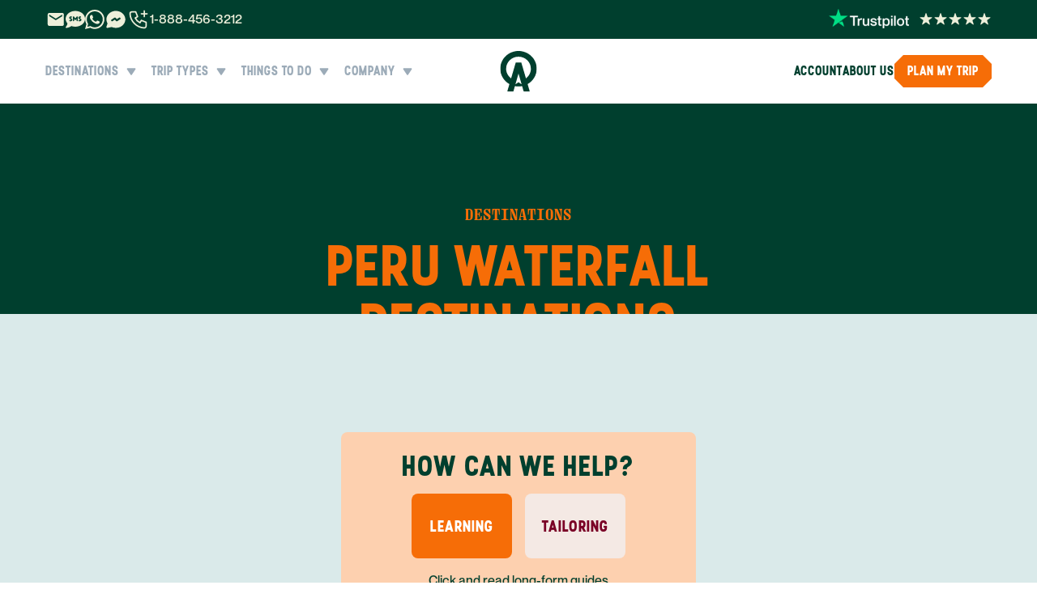

--- FILE ---
content_type: text/css; charset=utf-8
request_url: https://www.anywhere.com/_next/static/css/ced398b14e3557c8.css
body_size: 33876
content:
*,:after,:before{--tw-border-spacing-x:0;--tw-border-spacing-y:0;--tw-translate-x:0;--tw-translate-y:0;--tw-rotate:0;--tw-skew-x:0;--tw-skew-y:0;--tw-scale-x:1;--tw-scale-y:1;--tw-pan-x: ;--tw-pan-y: ;--tw-pinch-zoom: ;--tw-scroll-snap-strictness:proximity;--tw-gradient-from-position: ;--tw-gradient-via-position: ;--tw-gradient-to-position: ;--tw-ordinal: ;--tw-slashed-zero: ;--tw-numeric-figure: ;--tw-numeric-spacing: ;--tw-numeric-fraction: ;--tw-ring-inset: ;--tw-ring-offset-width:0px;--tw-ring-offset-color:#fff;--tw-ring-color:rgba(59,130,246,.5);--tw-ring-offset-shadow:0 0 #0000;--tw-ring-shadow:0 0 #0000;--tw-shadow:0 0 #0000;--tw-shadow-colored:0 0 #0000;--tw-blur: ;--tw-brightness: ;--tw-contrast: ;--tw-grayscale: ;--tw-hue-rotate: ;--tw-invert: ;--tw-saturate: ;--tw-sepia: ;--tw-drop-shadow: ;--tw-backdrop-blur: ;--tw-backdrop-brightness: ;--tw-backdrop-contrast: ;--tw-backdrop-grayscale: ;--tw-backdrop-hue-rotate: ;--tw-backdrop-invert: ;--tw-backdrop-opacity: ;--tw-backdrop-saturate: ;--tw-backdrop-sepia: ;--tw-contain-size: ;--tw-contain-layout: ;--tw-contain-paint: ;--tw-contain-style: }::backdrop{--tw-border-spacing-x:0;--tw-border-spacing-y:0;--tw-translate-x:0;--tw-translate-y:0;--tw-rotate:0;--tw-skew-x:0;--tw-skew-y:0;--tw-scale-x:1;--tw-scale-y:1;--tw-pan-x: ;--tw-pan-y: ;--tw-pinch-zoom: ;--tw-scroll-snap-strictness:proximity;--tw-gradient-from-position: ;--tw-gradient-via-position: ;--tw-gradient-to-position: ;--tw-ordinal: ;--tw-slashed-zero: ;--tw-numeric-figure: ;--tw-numeric-spacing: ;--tw-numeric-fraction: ;--tw-ring-inset: ;--tw-ring-offset-width:0px;--tw-ring-offset-color:#fff;--tw-ring-color:rgba(59,130,246,.5);--tw-ring-offset-shadow:0 0 #0000;--tw-ring-shadow:0 0 #0000;--tw-shadow:0 0 #0000;--tw-shadow-colored:0 0 #0000;--tw-blur: ;--tw-brightness: ;--tw-contrast: ;--tw-grayscale: ;--tw-hue-rotate: ;--tw-invert: ;--tw-saturate: ;--tw-sepia: ;--tw-drop-shadow: ;--tw-backdrop-blur: ;--tw-backdrop-brightness: ;--tw-backdrop-contrast: ;--tw-backdrop-grayscale: ;--tw-backdrop-hue-rotate: ;--tw-backdrop-invert: ;--tw-backdrop-opacity: ;--tw-backdrop-saturate: ;--tw-backdrop-sepia: ;--tw-contain-size: ;--tw-contain-layout: ;--tw-contain-paint: ;--tw-contain-style: }/*
! tailwindcss v3.4.17 | MIT License | https://tailwindcss.com
*/*,:after,:before{box-sizing:border-box;border:0 solid #e5e7eb}:after,:before{--tw-content:""}:host,html{line-height:1.5;-webkit-text-size-adjust:100%;-moz-tab-size:4;-o-tab-size:4;tab-size:4;font-family:ui-sans-serif,system-ui,sans-serif,Apple Color Emoji,Segoe UI Emoji,Segoe UI Symbol,Noto Color Emoji;font-feature-settings:normal;font-variation-settings:normal;-webkit-tap-highlight-color:transparent}body{margin:0;line-height:inherit}hr{height:0;color:inherit;border-top-width:1px}abbr:where([title]){-webkit-text-decoration:underline dotted;text-decoration:underline dotted}h1,h2,h3,h4,h5,h6{font-size:inherit;font-weight:inherit}a{color:inherit;text-decoration:inherit}b,strong{font-weight:bolder}code,kbd,pre,samp{font-family:ui-monospace,SFMono-Regular,Menlo,Monaco,Consolas,Liberation Mono,Courier New,monospace;font-feature-settings:normal;font-variation-settings:normal;font-size:1em}small{font-size:80%}sub,sup{font-size:75%;line-height:0;position:relative;vertical-align:baseline}sub{bottom:-.25em}sup{top:-.5em}table{text-indent:0;border-color:inherit;border-collapse:collapse}button,input,optgroup,select,textarea{font-family:inherit;font-feature-settings:inherit;font-variation-settings:inherit;font-size:100%;font-weight:inherit;line-height:inherit;letter-spacing:inherit;color:inherit;margin:0;padding:0}button,select{text-transform:none}button,input:where([type=button]),input:where([type=reset]),input:where([type=submit]){-webkit-appearance:button;background-color:transparent;background-image:none}:-moz-focusring{outline:auto}:-moz-ui-invalid{box-shadow:none}progress{vertical-align:baseline}::-webkit-inner-spin-button,::-webkit-outer-spin-button{height:auto}[type=search]{-webkit-appearance:textfield;outline-offset:-2px}::-webkit-search-decoration{-webkit-appearance:none}::-webkit-file-upload-button{-webkit-appearance:button;font:inherit}summary{display:list-item}blockquote,dd,dl,figure,h1,h2,h3,h4,h5,h6,hr,p,pre{margin:0}fieldset{margin:0}fieldset,legend{padding:0}menu,ol,ul{list-style:none;margin:0;padding:0}dialog{padding:0}textarea{resize:vertical}input::-moz-placeholder,textarea::-moz-placeholder{color:#9ca3af}input::placeholder,textarea::placeholder{color:#9ca3af}[role=button],button{cursor:pointer}:disabled{cursor:default}audio,canvas,embed,iframe,img,object,svg,video{display:block;vertical-align:middle}img,video{max-width:100%;height:auto}[hidden]:where(:not([hidden=until-found])){display:none}[multiple],[type=date],[type=datetime-local],[type=email],[type=month],[type=number],[type=password],[type=search],[type=tel],[type=text],[type=time],[type=url],[type=week],input:where(:not([type])),select,textarea{-webkit-appearance:none;-moz-appearance:none;appearance:none;background-color:#fff;border-color:#6b7280;border-width:1px;border-radius:0;padding:.5rem .75rem;font-size:1rem;line-height:1.5rem;--tw-shadow:0 0 #0000}[multiple]:focus,[type=date]:focus,[type=datetime-local]:focus,[type=email]:focus,[type=month]:focus,[type=number]:focus,[type=password]:focus,[type=search]:focus,[type=tel]:focus,[type=text]:focus,[type=time]:focus,[type=url]:focus,[type=week]:focus,input:where(:not([type])):focus,select:focus,textarea:focus{outline:2px solid transparent;outline-offset:2px;--tw-ring-inset:var(--tw-empty,/*!*/ /*!*/);--tw-ring-offset-width:0px;--tw-ring-offset-color:#fff;--tw-ring-color:#2563eb;--tw-ring-offset-shadow:var(--tw-ring-inset) 0 0 0 var(--tw-ring-offset-width) var(--tw-ring-offset-color);--tw-ring-shadow:var(--tw-ring-inset) 0 0 0 calc(1px + var(--tw-ring-offset-width)) var(--tw-ring-color);box-shadow:var(--tw-ring-offset-shadow),var(--tw-ring-shadow),var(--tw-shadow);border-color:#2563eb}input::-moz-placeholder,textarea::-moz-placeholder{color:#6b7280;opacity:1}input::placeholder,textarea::placeholder{color:#6b7280;opacity:1}::-webkit-datetime-edit-fields-wrapper{padding:0}::-webkit-date-and-time-value{min-height:1.5em;text-align:inherit}::-webkit-datetime-edit{display:inline-flex}::-webkit-datetime-edit,::-webkit-datetime-edit-day-field,::-webkit-datetime-edit-hour-field,::-webkit-datetime-edit-meridiem-field,::-webkit-datetime-edit-millisecond-field,::-webkit-datetime-edit-minute-field,::-webkit-datetime-edit-month-field,::-webkit-datetime-edit-second-field,::-webkit-datetime-edit-year-field{padding-top:0;padding-bottom:0}select{background-image:url("data:image/svg+xml,%3csvg xmlns='http://www.w3.org/2000/svg' fill='none' viewBox='0 0 20 20'%3e%3cpath stroke='%236b7280' stroke-linecap='round' stroke-linejoin='round' stroke-width='1.5' d='M6 8l4 4 4-4'/%3e%3c/svg%3e");background-position:right .5rem center;background-repeat:no-repeat;background-size:1.5em 1.5em;padding-right:2.5rem;-webkit-print-color-adjust:exact;print-color-adjust:exact}[multiple],[size]:where(select:not([size="1"])){background-image:none;background-position:0 0;background-repeat:unset;background-size:initial;padding-right:.75rem;-webkit-print-color-adjust:unset;print-color-adjust:unset}[type=checkbox],[type=radio]{-webkit-appearance:none;-moz-appearance:none;appearance:none;padding:0;-webkit-print-color-adjust:exact;print-color-adjust:exact;display:inline-block;vertical-align:middle;background-origin:border-box;-webkit-user-select:none;-moz-user-select:none;user-select:none;flex-shrink:0;height:1rem;width:1rem;color:#2563eb;background-color:#fff;border-color:#6b7280;border-width:1px;--tw-shadow:0 0 #0000}[type=checkbox]{border-radius:0}[type=radio]{border-radius:100%}[type=checkbox]:focus,[type=radio]:focus{outline:2px solid transparent;outline-offset:2px;--tw-ring-inset:var(--tw-empty,/*!*/ /*!*/);--tw-ring-offset-width:2px;--tw-ring-offset-color:#fff;--tw-ring-color:#2563eb;--tw-ring-offset-shadow:var(--tw-ring-inset) 0 0 0 var(--tw-ring-offset-width) var(--tw-ring-offset-color);--tw-ring-shadow:var(--tw-ring-inset) 0 0 0 calc(2px + var(--tw-ring-offset-width)) var(--tw-ring-color);box-shadow:var(--tw-ring-offset-shadow),var(--tw-ring-shadow),var(--tw-shadow)}[type=checkbox]:checked,[type=radio]:checked{border-color:transparent;background-color:currentColor;background-size:100% 100%;background-position:50%;background-repeat:no-repeat}[type=checkbox]:checked{background-image:url("data:image/svg+xml,%3csvg viewBox='0 0 16 16' fill='white' xmlns='http://www.w3.org/2000/svg'%3e%3cpath d='M12.207 4.793a1 1 0 010 1.414l-5 5a1 1 0 01-1.414 0l-2-2a1 1 0 011.414-1.414L6.5 9.086l4.293-4.293a1 1 0 011.414 0z'/%3e%3c/svg%3e")}@media (forced-colors:active){[type=checkbox]:checked{-webkit-appearance:auto;-moz-appearance:auto;appearance:auto}}[type=radio]:checked{background-image:url("data:image/svg+xml,%3csvg viewBox='0 0 16 16' fill='white' xmlns='http://www.w3.org/2000/svg'%3e%3ccircle cx='8' cy='8' r='3'/%3e%3c/svg%3e")}@media (forced-colors:active){[type=radio]:checked{-webkit-appearance:auto;-moz-appearance:auto;appearance:auto}}[type=checkbox]:checked:focus,[type=checkbox]:checked:hover,[type=radio]:checked:focus,[type=radio]:checked:hover{border-color:transparent;background-color:currentColor}[type=checkbox]:indeterminate{background-image:url("data:image/svg+xml,%3csvg xmlns='http://www.w3.org/2000/svg' fill='none' viewBox='0 0 16 16'%3e%3cpath stroke='white' stroke-linecap='round' stroke-linejoin='round' stroke-width='2' d='M4 8h8'/%3e%3c/svg%3e");border-color:transparent;background-color:currentColor;background-size:100% 100%;background-position:50%;background-repeat:no-repeat}@media (forced-colors:active){[type=checkbox]:indeterminate{-webkit-appearance:auto;-moz-appearance:auto;appearance:auto}}[type=checkbox]:indeterminate:focus,[type=checkbox]:indeterminate:hover{border-color:transparent;background-color:currentColor}[type=file]{background:unset;border-color:inherit;border-width:0;border-radius:0;padding:0;font-size:unset;line-height:inherit}[type=file]:focus{outline:1px solid ButtonText;outline:1px auto -webkit-focus-ring-color}.scrollbar-hide::-webkit-scrollbar{display:none}.scrollbar-hide{scrollbar-width:none;-ms-overflow-style:none}.container{width:100%}@media (min-width:400px){.container{max-width:400px}}@media (min-width:640px){.container{max-width:640px}}@media (min-width:768px){.container{max-width:768px}}@media (min-width:1024px){.container{max-width:1024px}}@media (min-width:1280px){.container{max-width:1280px}}@media (min-width:1536px){.container{max-width:1536px}}@media (min-width:1900px){.container{max-width:1900px}}.form-input,.form-multiselect,.form-select,.form-textarea{-webkit-appearance:none;-moz-appearance:none;appearance:none;background-color:#fff;border-color:#6b7280;border-width:1px;border-radius:0;padding:.5rem .75rem;font-size:1rem;line-height:1.5rem;--tw-shadow:0 0 #0000}.form-input:focus,.form-multiselect:focus,.form-select:focus,.form-textarea:focus{outline:2px solid transparent;outline-offset:2px;--tw-ring-inset:var(--tw-empty,/*!*/ /*!*/);--tw-ring-offset-width:0px;--tw-ring-offset-color:#fff;--tw-ring-color:#2563eb;--tw-ring-offset-shadow:var(--tw-ring-inset) 0 0 0 var(--tw-ring-offset-width) var(--tw-ring-offset-color);--tw-ring-shadow:var(--tw-ring-inset) 0 0 0 calc(1px + var(--tw-ring-offset-width)) var(--tw-ring-color);box-shadow:var(--tw-ring-offset-shadow),var(--tw-ring-shadow),var(--tw-shadow);border-color:#2563eb}.form-select{background-image:url("data:image/svg+xml,%3csvg xmlns='http://www.w3.org/2000/svg' fill='none' viewBox='0 0 20 20'%3e%3cpath stroke='%236b7280' stroke-linecap='round' stroke-linejoin='round' stroke-width='1.5' d='M6 8l4 4 4-4'/%3e%3c/svg%3e");background-position:right .5rem center;background-repeat:no-repeat;background-size:1.5em 1.5em;padding-right:2.5rem;-webkit-print-color-adjust:exact;print-color-adjust:exact}.form-select:where([size]:not([size="1"])){background-image:none;background-position:0 0;background-repeat:unset;background-size:initial;padding-right:.75rem;-webkit-print-color-adjust:unset;print-color-adjust:unset}.form-checkbox,.form-radio{-webkit-appearance:none;-moz-appearance:none;appearance:none;padding:0;-webkit-print-color-adjust:exact;print-color-adjust:exact;display:inline-block;vertical-align:middle;background-origin:border-box;-webkit-user-select:none;-moz-user-select:none;user-select:none;flex-shrink:0;height:1rem;width:1rem;color:#2563eb;background-color:#fff;border-color:#6b7280;border-width:1px;--tw-shadow:0 0 #0000}.form-checkbox{border-radius:0}.form-checkbox:focus,.form-radio:focus{outline:2px solid transparent;outline-offset:2px;--tw-ring-inset:var(--tw-empty,/*!*/ /*!*/);--tw-ring-offset-width:2px;--tw-ring-offset-color:#fff;--tw-ring-color:#2563eb;--tw-ring-offset-shadow:var(--tw-ring-inset) 0 0 0 var(--tw-ring-offset-width) var(--tw-ring-offset-color);--tw-ring-shadow:var(--tw-ring-inset) 0 0 0 calc(2px + var(--tw-ring-offset-width)) var(--tw-ring-color);box-shadow:var(--tw-ring-offset-shadow),var(--tw-ring-shadow),var(--tw-shadow)}.form-checkbox:checked,.form-radio:checked{border-color:transparent;background-color:currentColor;background-size:100% 100%;background-position:50%;background-repeat:no-repeat}.form-checkbox:checked{background-image:url("data:image/svg+xml,%3csvg viewBox='0 0 16 16' fill='white' xmlns='http://www.w3.org/2000/svg'%3e%3cpath d='M12.207 4.793a1 1 0 010 1.414l-5 5a1 1 0 01-1.414 0l-2-2a1 1 0 011.414-1.414L6.5 9.086l4.293-4.293a1 1 0 011.414 0z'/%3e%3c/svg%3e")}@media (forced-colors:active){.form-checkbox:checked{-webkit-appearance:auto;-moz-appearance:auto;appearance:auto}}.form-checkbox:checked:focus,.form-checkbox:checked:hover,.form-radio:checked:focus,.form-radio:checked:hover{border-color:transparent;background-color:currentColor}.form-checkbox:indeterminate{background-image:url("data:image/svg+xml,%3csvg xmlns='http://www.w3.org/2000/svg' fill='none' viewBox='0 0 16 16'%3e%3cpath stroke='white' stroke-linecap='round' stroke-linejoin='round' stroke-width='2' d='M4 8h8'/%3e%3c/svg%3e");border-color:transparent;background-color:currentColor;background-size:100% 100%;background-position:50%;background-repeat:no-repeat}@media (forced-colors:active){.form-checkbox:indeterminate{-webkit-appearance:auto;-moz-appearance:auto;appearance:auto}}.form-checkbox:indeterminate:focus,.form-checkbox:indeterminate:hover{border-color:transparent;background-color:currentColor}.text-eyebrow-large{font-size:20px}.text-eyebrow-large,.text-eyebrow-small{font-family:var(--font-pprightserifmono),sans-serif;font-weight:700;text-transform:uppercase;line-height:1;letter-spacing:.05em}.text-eyebrow-small{font-size:16px}.text-label-large{font-size:16px}.text-label-large,.text-label-small{font-family:var(--font-ppstellar),sans-serif;font-weight:700;text-transform:uppercase;line-height:1}.text-label-small{font-size:14px}.text-body-large{font-family:var(--font-ppneuemontreal),sans-serif;font-size:20px;font-weight:500;line-height:1.5rem}.\!text-body-regular,.text-body-regular{font-size:16px;line-height:1.25rem}.\!text-body-regular,.text-body-regular,.text-body-small{font-family:var(--font-ppneuemontreal),sans-serif;font-weight:500}.text-body-small{font-size:14px;line-height:18px}.sr-only{position:absolute;width:1px;height:1px;padding:0;margin:-1px;overflow:hidden;clip:rect(0,0,0,0);white-space:nowrap;border-width:0}.pointer-events-none{pointer-events:none}.pointer-events-auto{pointer-events:auto}.visible{visibility:visible}.invisible{visibility:hidden}.collapse{visibility:collapse}.static{position:static}.fixed{position:fixed}.\!absolute{position:absolute!important}.absolute{position:absolute}.relative{position:relative}.sticky{position:sticky}.inset-0{inset:0}.inset-x-0{left:0;right:0}.inset-y-0{top:0;bottom:0}.-bottom-0{bottom:0}.-bottom-10{bottom:-2.5rem}.-bottom-11{bottom:-2.75rem}.-bottom-16{bottom:-4rem}.-bottom-2{bottom:-.5rem}.-bottom-20{bottom:-5rem}.-bottom-24{bottom:-6rem}.-bottom-32{bottom:-8rem}.-bottom-40{bottom:-10rem}.-bottom-52{bottom:-13rem}.-bottom-\[15px\]{bottom:-15px}.-bottom-\[20px\]{bottom:-20px}.-bottom-\[22px\]{bottom:-22px}.-left-10{left:-2.5rem}.-left-2{left:-.5rem}.-left-20{left:-5rem}.-left-24{left:-6rem}.-left-40{left:-10rem}.-left-48{left:-12rem}.-left-\[16px\]{left:-16px}.-left-\[19px\]{left:-19px}.-right-1{right:-.25rem}.-right-20{right:-5rem}.-right-36{right:-9rem}.-right-40{right:-10rem}.-right-48{right:-12rem}.-top-1{top:-.25rem}.-top-12{top:-3rem}.-top-16{top:-4rem}.-top-2{top:-.5rem}.-top-20{top:-5rem}.-top-28{top:-7rem}.-top-32{top:-8rem}.-top-5{top:-1.25rem}.-top-52{top:-13rem}.-top-60{top:-15rem}.-top-64{top:-16rem}.-top-80{top:-20rem}.-top-\[100px\]{top:-100px}.-top-\[10px\]{top:-10px}.-top-\[22px\]{top:-22px}.-top-\[350px\]{top:-350px}.-top-\[450px\]{top:-450px}.bottom-0{bottom:0}.bottom-1{bottom:.25rem}.bottom-10{bottom:2.5rem}.bottom-14{bottom:3.5rem}.bottom-2{bottom:.5rem}.bottom-3{bottom:.75rem}.bottom-3\.5{bottom:.875rem}.bottom-4{bottom:1rem}.bottom-6{bottom:1.5rem}.bottom-\[-160px\]{bottom:-160px}.bottom-\[-190px\]{bottom:-190px}.bottom-\[-195px\]{bottom:-195px}.bottom-\[-220px\]{bottom:-220px}.bottom-\[-250px\]{bottom:-250px}.bottom-\[-30px\]{bottom:-30px}.bottom-\[70px\]{bottom:70px}.bottom-\[78px\]{bottom:78px}.left-0{left:0}.left-1{left:.25rem}.left-1\/2{left:50%}.left-2{left:.5rem}.left-2\.5{left:.625rem}.left-3{left:.75rem}.left-4{left:1rem}.left-5{left:1.25rem}.left-6{left:1.5rem}.left-\[-217px\]{left:-217px}.left-\[-285px\]{left:-285px}.left-\[10px\]{left:10px}.left-\[14px\]{left:14px}.left-\[18px\]{left:18px}.left-\[2px\]{left:2px}.left-\[32px\]{left:32px}.left-\[33px\]{left:33px}.left-\[50\%\]{left:50%}.right-0{right:0}.right-1{right:.25rem}.right-1\.5{right:.375rem}.right-10{right:2.5rem}.right-2{right:.5rem}.right-2\.5{right:.625rem}.right-3{right:.75rem}.right-4{right:1rem}.right-6{right:1.5rem}.right-8{right:2rem}.right-\[-106px\]{right:-106px}.right-\[-285px\]{right:-285px}.right-\[-82px\]{right:-82px}.right-\[16px\]{right:16px}.right-\[22px\]{right:22px}.right-\[24px\]{right:24px}.right-\[380px\]{right:380px}.right-\[70px\]{right:70px}.right-\[8px\]{right:8px}.top-0{top:0}.top-1\/2{top:50%}.top-14{top:3.5rem}.top-2{top:.5rem}.top-20{top:5rem}.top-3{top:.75rem}.top-3\/4{top:75%}.top-4{top:1rem}.top-44{top:11rem}.top-6{top:1.5rem}.top-8{top:2rem}.top-\[-188px\]{top:-188px}.top-\[-335px\]{top:-335px}.top-\[-380px\]{top:-380px}.top-\[10px\]{top:10px}.top-\[11px\]{top:11px}.top-\[1200px\]{top:1200px}.top-\[122px\]{top:122px}.top-\[12px\]{top:12px}.top-\[1350px\]{top:1350px}.top-\[14px\]{top:14px}.top-\[1500px\]{top:1500px}.top-\[16px\]{top:16px}.top-\[1700px\]{top:1700px}.top-\[1800px\]{top:1800px}.top-\[18px\]{top:18px}.top-\[196px\]{top:196px}.top-\[2050px\]{top:2050px}.top-\[2700px\]{top:2700px}.top-\[2800px\]{top:2800px}.top-\[28px\]{top:28px}.top-\[300px\]{top:300px}.top-\[49px\]{top:49px}.top-\[50\%\]{top:50%}.top-\[50px\]{top:50px}.top-\[65px\]{top:65px}.top-\[72px\]{top:72px}.top-\[74px\]{top:74px}.top-\[8px\]{top:8px}.z-0{z-index:0}.z-10{z-index:10}.z-20{z-index:20}.z-30{z-index:30}.z-40{z-index:40}.z-50{z-index:50}.z-\[1000\]{z-index:1000}.z-\[100\]{z-index:100}.z-\[15\]{z-index:15}.z-\[1601\]{z-index:1601}.z-\[1610\]{z-index:1610}.z-\[1660\]{z-index:1660}.z-\[1\]{z-index:1}.z-\[20\]{z-index:20}.z-\[25\]{z-index:25}.z-\[31\]{z-index:31}.z-\[35\]{z-index:35}.z-\[39\]{z-index:39}.z-\[40\]{z-index:40}.z-\[45\]{z-index:45}.z-\[51\]{z-index:51}.z-\[5\]{z-index:5}.z-\[60\]{z-index:60}.z-\[70\]{z-index:70}.z-\[80\]{z-index:80}.z-\[997\]{z-index:997}.z-\[998\]{z-index:998}.z-\[999999\]{z-index:999999}.z-\[99999\]{z-index:99999}.z-\[9999\]{z-index:9999}.z-\[999\]{z-index:999}.order-first{order:-9999}.order-last{order:9999}.col-span-1{grid-column:span 1/span 1}.col-span-2{grid-column:span 2/span 2}.col-span-3{grid-column:span 3/span 3}.col-span-4{grid-column:span 4/span 4}.col-span-full{grid-column:1/-1}.row-span-2{grid-row:span 2/span 2}.float-right{float:right}.float-left{float:left}.\!m-0{margin:0!important}.m-0{margin:0}.m-0\.5{margin:.125rem}.m-1{margin:.25rem}.m-10{margin:2.5rem}.m-2{margin:.5rem}.m-4{margin:1rem}.m-8{margin:2rem}.m-auto{margin:auto}.\!mx-0{margin-left:0!important;margin-right:0!important}.\!mx-auto{margin-left:auto!important;margin-right:auto!important}.\!my-0{margin-top:0!important;margin-bottom:0!important}.-mx-1{margin-left:-.25rem;margin-right:-.25rem}.-mx-4{margin-left:-1rem;margin-right:-1rem}.-mx-\[27px\]{margin-left:-27px;margin-right:-27px}.-mx-px{margin-left:-1px;margin-right:-1px}.-my-2{margin-top:-.5rem;margin-bottom:-.5rem}.mx-1{margin-left:.25rem;margin-right:.25rem}.mx-2{margin-left:.5rem;margin-right:.5rem}.mx-4{margin-left:1rem;margin-right:1rem}.mx-6{margin-left:1.5rem;margin-right:1.5rem}.mx-\[24px\]{margin-left:24px;margin-right:24px}.mx-auto{margin-left:auto;margin-right:auto}.my-0{margin-top:0;margin-bottom:0}.my-1{margin-top:.25rem;margin-bottom:.25rem}.my-1\.5{margin-top:.375rem;margin-bottom:.375rem}.my-10{margin-top:2.5rem;margin-bottom:2.5rem}.my-12{margin-top:3rem;margin-bottom:3rem}.my-16{margin-top:4rem;margin-bottom:4rem}.my-2{margin-top:.5rem;margin-bottom:.5rem}.my-3{margin-top:.75rem;margin-bottom:.75rem}.my-4{margin-top:1rem;margin-bottom:1rem}.my-5{margin-top:1.25rem;margin-bottom:1.25rem}.my-6{margin-top:1.5rem;margin-bottom:1.5rem}.my-8{margin-top:2rem;margin-bottom:2rem}.my-\[12px\]{margin-top:12px;margin-bottom:12px}.my-\[24px\]{margin-top:24px;margin-bottom:24px}.my-\[8px\]{margin-top:8px;margin-bottom:8px}.my-auto{margin-top:auto;margin-bottom:auto}.\!mb-0{margin-bottom:0!important}.\!mt-0{margin-top:0!important}.\!mt-auto{margin-top:auto!important}.-mb-0\.5{margin-bottom:-.125rem}.-mb-\[4px\]{margin-bottom:-4px}.-ml-1{margin-left:-.25rem}.-ml-2{margin-left:-.5rem}.-ml-\[10px\]{margin-left:-10px}.-ml-\[12px\]{margin-left:-12px}.-ml-\[16px\]{margin-left:-16px}.-ml-\[27px\]{margin-left:-27px}.-ml-\[4px\]{margin-left:-4px}.-ml-\[6px\]{margin-left:-6px}.-ml-\[8px\]{margin-left:-8px}.-ml-\[9px\]{margin-left:-9px}.-mr-2{margin-right:-.5rem}.-mt-0{margin-top:0}.-mt-0\.5{margin-top:-.125rem}.-mt-1{margin-top:-.25rem}.-mt-14{margin-top:-3.5rem}.-mt-2{margin-top:-.5rem}.-mt-3{margin-top:-.75rem}.-mt-32{margin-top:-8rem}.-mt-40{margin-top:-10rem}.-mt-\[10px\]{margin-top:-10px}.-mt-\[12px\]{margin-top:-12px}.-mt-\[24px\]{margin-top:-24px}.-mt-\[40px\]{margin-top:-40px}.-mt-\[4px\]{margin-top:-4px}.-mt-\[6px\]{margin-top:-6px}.-mt-\[80px\]{margin-top:-80px}.-mt-\[8px\]{margin-top:-8px}.mb-0{margin-bottom:0}.mb-0\.5{margin-bottom:.125rem}.mb-1{margin-bottom:.25rem}.mb-1\.5{margin-bottom:.375rem}.mb-10{margin-bottom:2.5rem}.mb-12{margin-bottom:3rem}.mb-14{margin-bottom:3.5rem}.mb-16{margin-bottom:4rem}.mb-2{margin-bottom:.5rem}.mb-2\.5{margin-bottom:.625rem}.mb-20{margin-bottom:5rem}.mb-28{margin-bottom:7rem}.mb-3{margin-bottom:.75rem}.mb-32{margin-bottom:8rem}.mb-4{margin-bottom:1rem}.mb-40{margin-bottom:10rem}.mb-5{margin-bottom:1.25rem}.mb-52{margin-bottom:13rem}.mb-6{margin-bottom:1.5rem}.mb-8{margin-bottom:2rem}.mb-9{margin-bottom:2.25rem}.mb-\[-8px\]{margin-bottom:-8px}.mb-\[12px\]{margin-bottom:12px}.mb-\[170px\]{margin-bottom:170px}.mb-\[18px\]{margin-bottom:18px}.mb-\[24px\]{margin-bottom:24px}.mb-\[4px\]{margin-bottom:4px}.mb-\[52px\]{margin-bottom:52px}.mb-\[65px\]{margin-bottom:65px}.mb-\[72px\]{margin-bottom:72px}.mb-\[8px\]{margin-bottom:8px}.ml-0{margin-left:0}.ml-0\.5{margin-left:.125rem}.ml-1{margin-left:.25rem}.ml-1\.5{margin-left:.375rem}.ml-12{margin-left:3rem}.ml-2{margin-left:.5rem}.ml-24{margin-left:6rem}.ml-3{margin-left:.75rem}.ml-4{margin-left:1rem}.ml-5{margin-left:1.25rem}.ml-6{margin-left:1.5rem}.ml-8{margin-left:2rem}.ml-9{margin-left:2.25rem}.ml-\[12px\]{margin-left:12px}.ml-\[14px\]{margin-left:14px}.ml-\[20px\]{margin-left:20px}.ml-\[24px\]{margin-left:24px}.ml-\[27px\]{margin-left:27px}.ml-\[2px\]{margin-left:2px}.ml-auto{margin-left:auto}.mr-1{margin-right:.25rem}.mr-16{margin-right:4rem}.mr-2{margin-right:.5rem}.mr-2\.5{margin-right:.625rem}.mr-3{margin-right:.75rem}.mr-4{margin-right:1rem}.mr-6{margin-right:1.5rem}.mr-\[3px\]{margin-right:3px}.mr-auto{margin-right:auto}.mt-0{margin-top:0}.mt-0\.5{margin-top:.125rem}.mt-1{margin-top:.25rem}.mt-1\.5{margin-top:.375rem}.mt-10{margin-top:2.5rem}.mt-12{margin-top:3rem}.mt-14{margin-top:3.5rem}.mt-16{margin-top:4rem}.mt-2{margin-top:.5rem}.mt-2\.5{margin-top:.625rem}.mt-3{margin-top:.75rem}.mt-4{margin-top:1rem}.mt-5{margin-top:1.25rem}.mt-6{margin-top:1.5rem}.mt-8{margin-top:2rem}.mt-9{margin-top:2.25rem}.mt-\[10px\]{margin-top:10px}.mt-\[12px\]{margin-top:12px}.mt-\[18px\]{margin-top:18px}.mt-\[20px\]{margin-top:20px}.mt-\[24px\]{margin-top:24px}.mt-\[2px\]{margin-top:2px}.mt-\[30px\]{margin-top:30px}.mt-\[40px\]{margin-top:40px}.mt-\[4px\]{margin-top:4px}.mt-\[6px\]{margin-top:6px}.mt-\[75px\]{margin-top:75px}.mt-\[8px\]{margin-top:8px}.mt-auto{margin-top:auto}.box-border{box-sizing:border-box}.line-clamp-1{-webkit-line-clamp:1}.line-clamp-1,.line-clamp-2{overflow:hidden;display:-webkit-box;-webkit-box-orient:vertical}.line-clamp-2{-webkit-line-clamp:2}.line-clamp-3{-webkit-line-clamp:3}.line-clamp-3,.line-clamp-4{overflow:hidden;display:-webkit-box;-webkit-box-orient:vertical}.line-clamp-4{-webkit-line-clamp:4}.line-clamp-\[10\]{overflow:hidden;display:-webkit-box;-webkit-box-orient:vertical;-webkit-line-clamp:10}.block{display:block}.inline-block{display:inline-block}.inline{display:inline}.flex{display:flex}.inline-flex{display:inline-flex}.table{display:table}.table-cell{display:table-cell}.table-header-group{display:table-header-group}.table-row-group{display:table-row-group}.table-row{display:table-row}.flow-root{display:flow-root}.\!grid{display:grid!important}.grid{display:grid}.list-item{display:list-item}.\!hidden{display:none!important}.hidden{display:none}.aspect-4\/3{aspect-ratio:4/3}.aspect-\[1\/1\]{aspect-ratio:1/1}.aspect-\[16\/9\]{aspect-ratio:16/9}.aspect-\[3\/4\]{aspect-ratio:3/4}.aspect-\[4\/3\]{aspect-ratio:4/3}.aspect-youtube{aspect-ratio:960/540}.size-10{width:2.5rem;height:2.5rem}.size-12{width:3rem;height:3rem}.size-14{width:3.5rem;height:3.5rem}.size-16{width:4rem;height:4rem}.size-2{width:.5rem;height:.5rem}.size-24{width:6rem;height:6rem}.size-28{width:7rem;height:7rem}.size-3\.5{width:.875rem;height:.875rem}.size-32{width:8rem;height:8rem}.size-4{width:1rem;height:1rem}.size-40{width:10rem;height:10rem}.size-5{width:1.25rem;height:1.25rem}.size-6{width:1.5rem;height:1.5rem}.size-60{width:15rem;height:15rem}.size-7{width:1.75rem;height:1.75rem}.size-72{width:18rem;height:18rem}.size-8{width:2rem;height:2rem}.size-80{width:20rem;height:20rem}.size-\[18px\]{width:18px;height:18px}.size-\[60px\]{width:60px;height:60px}.\!h-6{height:1.5rem!important}.\!h-auto{height:auto!important}.h-0{height:0}.h-1\/3{height:33.333333%}.h-10{height:2.5rem}.h-12{height:3rem}.h-14{height:3.5rem}.h-16{height:4rem}.h-2{height:.5rem}.h-20{height:5rem}.h-24{height:6rem}.h-28{height:7rem}.h-3{height:.75rem}.h-32{height:8rem}.h-36{height:9rem}.h-4{height:1rem}.h-40{height:10rem}.h-44{height:11rem}.h-5{height:1.25rem}.h-6{height:1.5rem}.h-60{height:15rem}.h-64{height:16rem}.h-7{height:1.75rem}.h-72{height:18rem}.h-8{height:2rem}.h-9{height:2.25rem}.h-96{height:24rem}.h-\[100dvh\]{height:100dvh}.h-\[100px\]{height:100px}.h-\[110px\]{height:110px}.h-\[12px\]{height:12px}.h-\[184px\]{height:184px}.h-\[185px\]{height:185px}.h-\[188px\]{height:188px}.h-\[189px\]{height:189px}.h-\[18px\]{height:18px}.h-\[200px\]{height:200px}.h-\[210px\]{height:210px}.h-\[228px\]{height:228px}.h-\[24px\]{height:24px}.h-\[250px\]{height:250px}.h-\[252px\]{height:252px}.h-\[25px\]{height:25px}.h-\[26px\]{height:26px}.h-\[287px\]{height:287px}.h-\[2px\]{height:2px}.h-\[300px\]{height:300px}.h-\[30px\]{height:30px}.h-\[350px\]{height:350px}.h-\[360px\]{height:360px}.h-\[36px\]{height:36px}.h-\[372px\]{height:372px}.h-\[38px\]{height:38px}.h-\[390px\]{height:390px}.h-\[400px\]{height:400px}.h-\[40px\]{height:40px}.h-\[42px\]{height:42px}.h-\[437px\]{height:437px}.h-\[44px\]{height:44px}.h-\[48px\]{height:48px}.h-\[500px\]{height:500px}.h-\[50px\]{height:50px}.h-\[550px\]{height:550px}.h-\[56px\]{height:56px}.h-\[58px\]{height:58px}.h-\[62px\]{height:62px}.h-\[65px\]{height:65px}.h-\[696px\]{height:696px}.h-\[70px\]{height:70px}.h-\[72px\]{height:72px}.h-\[74px\]{height:74px}.h-\[750px\]{height:750px}.h-\[calc\(100\%_-_36px\)\]{height:calc(100% - 36px)}.h-\[calc\(100dvh-122px\)\]{height:calc(100dvh - 122px)}.h-\[calc\(100dvh-72px\)\]{height:calc(100dvh - 72px)}.h-\[calc\(100vh-122px\)\]{height:calc(100vh - 122px)}.h-\[calc\(100vh-40px\)\]{height:calc(100vh - 40px)}.h-\[calc\(100vh-74px\)\]{height:calc(100vh - 74px)}.h-\[calc\(100vh_-_40px\)\]{height:calc(100vh - 40px)}.h-\[calc\(100vw\*0\.375\)\]{height:calc(100vw * .375)}.h-\[var\(--radix-select-trigger-height\)\]{height:var(--radix-select-trigger-height)}.h-auto{height:auto}.h-fit{height:-moz-fit-content;height:fit-content}.h-full{height:100%}.h-px{height:1px}.h-screen{height:100vh}.max-h-0{max-height:0}.max-h-32{max-height:8rem}.max-h-40{max-height:10rem}.max-h-60{max-height:15rem}.max-h-72{max-height:18rem}.max-h-80{max-height:20rem}.max-h-96{max-height:24rem}.max-h-\[1700px\]{max-height:1700px}.max-h-\[220px\]{max-height:220px}.max-h-\[300px\]{max-height:300px}.max-h-\[350px\]{max-height:350px}.max-h-\[400px\]{max-height:400px}.max-h-\[40vh\]{max-height:40vh}.max-h-\[450px\]{max-height:450px}.max-h-\[50dvh\]{max-height:50dvh}.max-h-\[50vh\]{max-height:50vh}.max-h-\[55dvh\]{max-height:55dvh}.max-h-\[60dvh\]{max-height:60dvh}.max-h-\[60vh\]{max-height:60vh}.max-h-\[650px\]{max-height:650px}.max-h-\[70vh\]{max-height:70vh}.max-h-\[750px\]{max-height:750px}.max-h-\[80dvh\]{max-height:80dvh}.max-h-\[80vh\]{max-height:80vh}.max-h-\[85dvh\]{max-height:85dvh}.max-h-\[900px\]{max-height:900px}.max-h-\[var\(--radix-dropdown-menu-content-available-height\)\]{max-height:var(--radix-dropdown-menu-content-available-height)}.max-h-fit{max-height:-moz-fit-content;max-height:fit-content}.max-h-screen{max-height:100vh}.min-h-0{min-height:0}.min-h-10{min-height:2.5rem}.min-h-20{min-height:5rem}.min-h-24{min-height:6rem}.min-h-32{min-height:8rem}.min-h-36{min-height:9rem}.min-h-40{min-height:10rem}.min-h-48{min-height:12rem}.min-h-6{min-height:1.5rem}.min-h-\[100dvh\]{min-height:100dvh}.min-h-\[110px\]{min-height:110px}.min-h-\[128px\]{min-height:128px}.min-h-\[136px\]{min-height:136px}.min-h-\[192px\]{min-height:192px}.min-h-\[200px\]{min-height:200px}.min-h-\[258px\]{min-height:258px}.min-h-\[292px\]{min-height:292px}.min-h-\[32px\]{min-height:32px}.min-h-\[35dvh\]{min-height:35dvh}.min-h-\[392px\]{min-height:392px}.min-h-\[400px\]{min-height:400px}.min-h-\[466px\]{min-height:466px}.min-h-\[480px\]{min-height:480px}.min-h-\[56px\]{min-height:56px}.min-h-\[600px\]{min-height:600px}.min-h-\[70vh\]{min-height:70vh}.min-h-\[80px\]{min-height:80px}.min-h-\[calc\(100dvh-122px\)\]{min-height:calc(100dvh - 122px)}.min-h-\[calc\(100dvh-48px\)\]{min-height:calc(100dvh - 48px)}.min-h-\[calc\(100dvh-72px\)\]{min-height:calc(100dvh - 72px)}.min-h-\[calc\(100vh-122px\)\]{min-height:calc(100vh - 122px)}.min-h-\[calc\(100vh-72px\)\]{min-height:calc(100vh - 72px)}.min-h-\[calc\(100vh-80px\)\]{min-height:calc(100vh - 80px)}.min-h-\[calc\(100vh_-_40px\)\]{min-height:calc(100vh - 40px)}.min-h-screen{min-height:100vh}.\!w-36{width:9rem!important}.\!w-52{width:13rem!important}.\!w-\[45px\]{width:45px!important}.\!w-\[calc\(50\%-4px\)\]{width:calc(50% - 4px)!important}.\!w-full{width:100%!important}.w-0{width:0}.w-1\/2{width:50%}.w-1\/3{width:33.333333%}.w-1\/4{width:25%}.w-1\/5{width:20%}.w-1\/6{width:16.666667%}.w-10{width:2.5rem}.w-11{width:2.75rem}.w-12{width:3rem}.w-14{width:3.5rem}.w-16{width:4rem}.w-2{width:.5rem}.w-2\.5{width:.625rem}.w-2\/3{width:66.666667%}.w-2\/5{width:40%}.w-20{width:5rem}.w-24{width:6rem}.w-28{width:7rem}.w-3{width:.75rem}.w-3\/4{width:75%}.w-3\/5{width:60%}.w-32{width:8rem}.w-4{width:1rem}.w-4\/5{width:80%}.w-40{width:10rem}.w-48{width:12rem}.w-5{width:1.25rem}.w-5\/6{width:83.333333%}.w-52{width:13rem}.w-56{width:14rem}.w-6{width:1.5rem}.w-60{width:15rem}.w-64{width:16rem}.w-7{width:1.75rem}.w-72{width:18rem}.w-8{width:2rem}.w-80{width:20rem}.w-9{width:2.25rem}.w-96{width:24rem}.w-\[100px\]{width:100px}.w-\[10px\]{width:10px}.w-\[110px\]{width:110px}.w-\[120px\]{width:120px}.w-\[125px\]{width:125px}.w-\[12px\]{width:12px}.w-\[130px\]{width:130px}.w-\[132px\]{width:132px}.w-\[140px\]{width:140px}.w-\[150px\]{width:150px}.w-\[170px\]{width:170px}.w-\[192px\]{width:192px}.w-\[200px\]{width:200px}.w-\[220px\]{width:220px}.w-\[230px\]{width:230px}.w-\[24px\]{width:24px}.w-\[250px\]{width:250px}.w-\[287px\]{width:287px}.w-\[290px\]{width:290px}.w-\[2px\]{width:2px}.w-\[300px\]{width:300px}.w-\[304px\]{width:304px}.w-\[318px\]{width:318px}.w-\[325px\]{width:325px}.w-\[350px\]{width:350px}.w-\[357px\]{width:357px}.w-\[360px\]{width:360px}.w-\[370px\]{width:370px}.w-\[38px\]{width:38px}.w-\[40px\]{width:40px}.w-\[450px\]{width:450px}.w-\[50px\]{width:50px}.w-\[529px\]{width:529px}.w-\[53px\]{width:53px}.w-\[550px\]{width:550px}.w-\[56px\]{width:56px}.w-\[583px\]{width:583px}.w-\[607px\]{width:607px}.w-\[60px\]{width:60px}.w-\[65px\]{width:65px}.w-\[70px\]{width:70px}.w-\[78px\]{width:78px}.w-\[80px\]{width:80px}.w-\[90px\]{width:90px}.w-\[calc\(100\%-24px\)\]{width:calc(100% - 24px)}.w-\[calc\(100\%_-_110px\)\]{width:calc(100% - 110px)}.w-\[calc\(1000px_-_24px\)\]{width:calc(1000px - 24px)}.w-\[calc\(50\%_-_200px\)\]{width:calc(50% - 200px)}.w-\[calc\(50\%_-_70px\)\]{width:calc(50% - 70px)}.w-auto{width:auto}.w-fit{width:-moz-fit-content;width:fit-content}.w-full{width:100%}.w-screen{width:100vw}.min-w-0{min-width:0}.min-w-10{min-width:2.5rem}.min-w-12{min-width:3rem}.min-w-20{min-width:5rem}.min-w-24{min-width:6rem}.min-w-28{min-width:7rem}.min-w-32{min-width:8rem}.min-w-36{min-width:9rem}.min-w-40{min-width:10rem}.min-w-44{min-width:11rem}.min-w-48{min-width:12rem}.min-w-52{min-width:13rem}.min-w-56{min-width:14rem}.min-w-60{min-width:15rem}.min-w-64{min-width:16rem}.min-w-72{min-width:18rem}.min-w-8{min-width:2rem}.min-w-80{min-width:20rem}.min-w-9{min-width:2.25rem}.min-w-\[110px\]{min-width:110px}.min-w-\[120px\]{min-width:120px}.min-w-\[125px\]{min-width:125px}.min-w-\[146px\]{min-width:146px}.min-w-\[175px\]{min-width:175px}.min-w-\[180px\]{min-width:180px}.min-w-\[200px\]{min-width:200px}.min-w-\[250px\]{min-width:250px}.min-w-\[300px\]{min-width:300px}.min-w-\[32px\]{min-width:32px}.min-w-\[357px\]{min-width:357px}.min-w-\[36px\]{min-width:36px}.min-w-\[400px\]{min-width:400px}.min-w-\[450px\]{min-width:450px}.min-w-\[45px\]{min-width:45px}.min-w-\[529px\]{min-width:529px}.min-w-\[550px\]{min-width:550px}.min-w-\[583px\]{min-width:583px}.min-w-\[607px\]{min-width:607px}.min-w-\[750px\]{min-width:750px}.min-w-\[8rem\]{min-width:8rem}.min-w-\[95px\]{min-width:95px}.min-w-\[var\(--radix-select-trigger-width\)\]{min-width:var(--radix-select-trigger-width)}.min-w-fit{min-width:-moz-fit-content;min-width:fit-content}.min-w-full{min-width:100%}.min-w-max{min-width:-moz-max-content;min-width:max-content}.\!max-w-\[1440px\]{max-width:1440px!important}.\!max-w-\[319px\]{max-width:319px!important}.\!max-w-\[336px\]{max-width:336px!important}.\!max-w-\[600px\]{max-width:600px!important}.\!max-w-\[70dvw\]{max-width:70dvw!important}.\!max-w-\[792px\]{max-width:792px!important}.\!max-w-\[850px\]{max-width:850px!important}.\!max-w-\[856px\]{max-width:856px!important}.\!max-w-full{max-width:100%!important}.max-w-2xl{max-width:42rem}.max-w-36{max-width:9rem}.max-w-3xl{max-width:48rem}.max-w-40{max-width:10rem}.max-w-48{max-width:12rem}.max-w-4xl{max-width:56rem}.max-w-52{max-width:13rem}.max-w-5xl{max-width:64rem}.max-w-60{max-width:15rem}.max-w-64{max-width:16rem}.max-w-6xl{max-width:72rem}.max-w-72{max-width:18rem}.max-w-7xl{max-width:80rem}.max-w-80{max-width:20rem}.max-w-96{max-width:24rem}.max-w-9xl{max-width:1920px}.max-w-\[1000px\]{max-width:1000px}.max-w-\[100px\]{max-width:100px}.max-w-\[1024px\]{max-width:1024px}.max-w-\[114px\]{max-width:114px}.max-w-\[1200px\]{max-width:1200px}.max-w-\[120px\]{max-width:120px}.max-w-\[1216px\]{max-width:1216px}.max-w-\[127px\]{max-width:127px}.max-w-\[1280px\]{max-width:1280px}.max-w-\[1328px\]{max-width:1328px}.max-w-\[1345px\]{max-width:1345px}.max-w-\[1440px\]{max-width:1440px}.max-w-\[180px\]{max-width:180px}.max-w-\[200px\]{max-width:200px}.max-w-\[207px\]{max-width:207px}.max-w-\[217px\]{max-width:217px}.max-w-\[236px\]{max-width:236px}.max-w-\[240px\]{max-width:240px}.max-w-\[250px\]{max-width:250px}.max-w-\[268px\]{max-width:268px}.max-w-\[286px\]{max-width:286px}.max-w-\[288px\]{max-width:288px}.max-w-\[300px\]{max-width:300px}.max-w-\[304px\]{max-width:304px}.max-w-\[310px\]{max-width:310px}.max-w-\[317px\]{max-width:317px}.max-w-\[319px\]{max-width:319px}.max-w-\[320px\]{max-width:320px}.max-w-\[325px\]{max-width:325px}.max-w-\[330px\]{max-width:330px}.max-w-\[332px\]{max-width:332px}.max-w-\[336px\]{max-width:336px}.max-w-\[350px\]{max-width:350px}.max-w-\[360px\]{max-width:360px}.max-w-\[390px\]{max-width:390px}.max-w-\[400px\]{max-width:400px}.max-w-\[424px\]{max-width:424px}.max-w-\[432px\]{max-width:432px}.max-w-\[434px\]{max-width:434px}.max-w-\[440px\]{max-width:440px}.max-w-\[450px\]{max-width:450px}.max-w-\[45px\]{max-width:45px}.max-w-\[464px\]{max-width:464px}.max-w-\[473px\]{max-width:473px}.max-w-\[48px\]{max-width:48px}.max-w-\[500px\]{max-width:500px}.max-w-\[528px\]{max-width:528px}.max-w-\[544px\]{max-width:544px}.max-w-\[550px\]{max-width:550px}.max-w-\[556px\]{max-width:556px}.max-w-\[560px\]{max-width:560px}.max-w-\[565px\]{max-width:565px}.max-w-\[600px\]{max-width:600px}.max-w-\[604px\]{max-width:604px}.max-w-\[620px\]{max-width:620px}.max-w-\[635px\]{max-width:635px}.max-w-\[650px\]{max-width:650px}.max-w-\[656px\]{max-width:656px}.max-w-\[665px\]{max-width:665px}.max-w-\[70\%\]{max-width:70%}.max-w-\[700px\]{max-width:700px}.max-w-\[780px\]{max-width:780px}.max-w-\[80\%\]{max-width:80%}.max-w-\[86px\]{max-width:86px}.max-w-\[880px\]{max-width:880px}.max-w-\[88rem\]{max-width:88rem}.max-w-\[900px\]{max-width:900px}.max-w-\[920px\]{max-width:920px}.max-w-\[940px\]{max-width:940px}.max-w-\[992px\]{max-width:992px}.max-w-\[calc\(100\%-2rem\)\]{max-width:calc(100% - 2rem)}.max-w-\[calc\(100vw-54px\)\]{max-width:calc(100vw - 54px)}.max-w-full{max-width:100%}.max-w-lg{max-width:32rem}.max-w-md{max-width:28rem}.max-w-screen-2xl{max-width:1280px}.max-w-screen-lg{max-width:768px}.max-w-screen-sm{max-width:400px}.max-w-screen-xl{max-width:1024px}.max-w-sm{max-width:24rem}.max-w-xl{max-width:36rem}.max-w-xs{max-width:20rem}.flex-1{flex:1 1 0%}.flex-auto{flex:1 1 auto}.flex-none{flex:none}.flex-shrink-0{flex-shrink:0}.shrink{flex-shrink:1}.shrink-0{flex-shrink:0}.flex-grow,.grow{flex-grow:1}.table-auto{table-layout:auto}.table-fixed{table-layout:fixed}.border-collapse{border-collapse:collapse}.border-separate{border-collapse:separate}.origin-\[var\(--radix-dropdown-menu-content-transform-origin\)\]{transform-origin:var(--radix-dropdown-menu-content-transform-origin)}.origin-\[var\(--radix-popover-content-transform-origin\)\]{transform-origin:var(--radix-popover-content-transform-origin)}.origin-\[var\(--radix-tooltip-content-transform-origin\)\]{transform-origin:var(--radix-tooltip-content-transform-origin)}.origin-bottom-right{transform-origin:bottom right}.origin-center{transform-origin:center}.origin-left{transform-origin:left}.origin-top-left{transform-origin:top left}.origin-top-right{transform-origin:top right}.-translate-x-1\/2{--tw-translate-x:-50%}.-translate-x-1\/2,.-translate-y-1\/2{transform:translate(var(--tw-translate-x),var(--tw-translate-y)) rotate(var(--tw-rotate)) skewX(var(--tw-skew-x)) skewY(var(--tw-skew-y)) scaleX(var(--tw-scale-x)) scaleY(var(--tw-scale-y))}.-translate-y-1\/2{--tw-translate-y:-50%}.-translate-y-10{--tw-translate-y:-2.5rem}.-translate-y-10,.translate-x-1{transform:translate(var(--tw-translate-x),var(--tw-translate-y)) rotate(var(--tw-rotate)) skewX(var(--tw-skew-x)) skewY(var(--tw-skew-y)) scaleX(var(--tw-scale-x)) scaleY(var(--tw-scale-y))}.translate-x-1{--tw-translate-x:0.25rem}.translate-x-6{--tw-translate-x:1.5rem}.translate-x-6,.translate-x-\[-50\%\]{transform:translate(var(--tw-translate-x),var(--tw-translate-y)) rotate(var(--tw-rotate)) skewX(var(--tw-skew-x)) skewY(var(--tw-skew-y)) scaleX(var(--tw-scale-x)) scaleY(var(--tw-scale-y))}.translate-x-\[-50\%\]{--tw-translate-x:-50%}.translate-y-0{--tw-translate-y:0px}.translate-y-0,.translate-y-1\/2{transform:translate(var(--tw-translate-x),var(--tw-translate-y)) rotate(var(--tw-rotate)) skewX(var(--tw-skew-x)) skewY(var(--tw-skew-y)) scaleX(var(--tw-scale-x)) scaleY(var(--tw-scale-y))}.translate-y-1\/2{--tw-translate-y:50%}.translate-y-\[-50\%\]{--tw-translate-y:-50%}.translate-y-\[-50\%\],.translate-y-\[65\%\]{transform:translate(var(--tw-translate-x),var(--tw-translate-y)) rotate(var(--tw-rotate)) skewX(var(--tw-skew-x)) skewY(var(--tw-skew-y)) scaleX(var(--tw-scale-x)) scaleY(var(--tw-scale-y))}.translate-y-\[65\%\]{--tw-translate-y:65%}.translate-y-\[calc\(-50\%_\+_2px\)\]{--tw-translate-y:calc(-50% + 2px)}.-rotate-90,.translate-y-\[calc\(-50\%_\+_2px\)\]{transform:translate(var(--tw-translate-x),var(--tw-translate-y)) rotate(var(--tw-rotate)) skewX(var(--tw-skew-x)) skewY(var(--tw-skew-y)) scaleX(var(--tw-scale-x)) scaleY(var(--tw-scale-y))}.-rotate-90{--tw-rotate:-90deg}.rotate-0{--tw-rotate:0deg}.rotate-0,.rotate-180{transform:translate(var(--tw-translate-x),var(--tw-translate-y)) rotate(var(--tw-rotate)) skewX(var(--tw-skew-x)) skewY(var(--tw-skew-y)) scaleX(var(--tw-scale-x)) scaleY(var(--tw-scale-y))}.rotate-180{--tw-rotate:180deg}.rotate-45{--tw-rotate:45deg}.rotate-45,.rotate-90{transform:translate(var(--tw-translate-x),var(--tw-translate-y)) rotate(var(--tw-rotate)) skewX(var(--tw-skew-x)) skewY(var(--tw-skew-y)) scaleX(var(--tw-scale-x)) scaleY(var(--tw-scale-y))}.rotate-90{--tw-rotate:90deg}.rotate-\[16deg\]{--tw-rotate:16deg}.rotate-\[16deg\],.scale-105{transform:translate(var(--tw-translate-x),var(--tw-translate-y)) rotate(var(--tw-rotate)) skewX(var(--tw-skew-x)) skewY(var(--tw-skew-y)) scaleX(var(--tw-scale-x)) scaleY(var(--tw-scale-y))}.scale-105{--tw-scale-x:1.05;--tw-scale-y:1.05}.scale-75{--tw-scale-x:.75;--tw-scale-y:.75}.scale-75,.scale-95{transform:translate(var(--tw-translate-x),var(--tw-translate-y)) rotate(var(--tw-rotate)) skewX(var(--tw-skew-x)) skewY(var(--tw-skew-y)) scaleX(var(--tw-scale-x)) scaleY(var(--tw-scale-y))}.scale-95{--tw-scale-x:.95;--tw-scale-y:.95}.transform{transform:translate(var(--tw-translate-x),var(--tw-translate-y)) rotate(var(--tw-rotate)) skewX(var(--tw-skew-x)) skewY(var(--tw-skew-y)) scaleX(var(--tw-scale-x)) scaleY(var(--tw-scale-y))}@keyframes pulse{50%{opacity:.5}}.animate-pulse{animation:pulse 2s cubic-bezier(.4,0,.6,1) infinite}.animate-scroll-more{animation:scroll-more 2s cubic-bezier(.4,0,.6,1) infinite}@keyframes spin{to{transform:rotate(1turn)}}.animate-spin{animation:spin 1s linear infinite}.cursor-copy{cursor:copy}.cursor-default{cursor:default}.cursor-help{cursor:help}.cursor-not-allowed{cursor:not-allowed}.cursor-pointer{cursor:pointer}.cursor-text{cursor:text}.select-none{-webkit-user-select:none;-moz-user-select:none;user-select:none}.resize-none{resize:none}.resize-y{resize:vertical}.resize{resize:both}.snap-x{scroll-snap-type:x var(--tw-scroll-snap-strictness)}.scroll-mx-3{scroll-margin-left:.75rem;scroll-margin-right:.75rem}.scroll-my-1{scroll-margin-top:.25rem;scroll-margin-bottom:.25rem}.scroll-mt-10{scroll-margin-top:2.5rem}.scroll-mt-12{scroll-margin-top:3rem}.scroll-mt-20{scroll-margin-top:5rem}.scroll-mt-24{scroll-margin-top:6rem}.scroll-mt-40{scroll-margin-top:10rem}.scroll-mt-6{scroll-margin-top:1.5rem}.scroll-mt-\[122px\]{scroll-margin-top:122px}.list-inside{list-style-position:inside}.list-decimal{list-style-type:decimal}.list-disc{list-style-type:disc}.list-none{list-style-type:none}.appearance-none{-webkit-appearance:none;-moz-appearance:none;appearance:none}.break-inside-avoid{-moz-column-break-inside:avoid;break-inside:avoid}.grid-flow-dense{grid-auto-flow:dense}.auto-rows-auto{grid-auto-rows:auto}.\!grid-cols-\[repeat\(auto-fit\2c minmax\(150px\2c 1fr\)\)\]{grid-template-columns:repeat(auto-fit,minmax(150px,1fr))!important}.grid-cols-1{grid-template-columns:repeat(1,minmax(0,1fr))}.grid-cols-2{grid-template-columns:repeat(2,minmax(0,1fr))}.grid-cols-3{grid-template-columns:repeat(3,minmax(0,1fr))}.grid-cols-4{grid-template-columns:repeat(4,minmax(0,1fr))}.grid-cols-5{grid-template-columns:repeat(5,minmax(0,1fr))}.grid-cols-6{grid-template-columns:repeat(6,minmax(0,1fr))}.grid-cols-7{grid-template-columns:repeat(7,minmax(0,1fr))}.grid-cols-\[110px_1fr\]{grid-template-columns:110px 1fr}.grid-cols-\[1fr_1fr\]{grid-template-columns:1fr 1fr}.grid-cols-\[1fr_1fr_1fr\]{grid-template-columns:1fr 1fr 1fr}.grid-cols-\[1fr_auto\]{grid-template-columns:1fr auto}.grid-cols-\[72px_auto\]{grid-template-columns:72px auto}.grid-cols-\[9fr_9fr_10fr\]{grid-template-columns:9fr 9fr 10fr}.grid-cols-\[minMax\(auto\2c 280px\)\]{grid-template-columns:minMax(auto,280px)}.grid-cols-\[repeat\(auto-fill\2c minmax\(13rem\2c 1fr\)\)\]{grid-template-columns:repeat(auto-fill,minmax(13rem,1fr))}.grid-cols-\[repeat\(auto-fit\2c 150px\)\]{grid-template-columns:repeat(auto-fit,150px)}.grid-cols-\[repeat\(auto-fit\2c 304px\)\]{grid-template-columns:repeat(auto-fit,304px)}.grid-cols-\[repeat\(auto-fit\2c _minmax\(140px\2c _1fr\)\)\]{grid-template-columns:repeat(auto-fit,minmax(140px,1fr))}.grid-cols-\[repeat\(auto-fit\2c _minmax\(160px\2c _1fr\)\)\]{grid-template-columns:repeat(auto-fit,minmax(160px,1fr))}.grid-cols-\[repeat\(auto-fit\2c _minmax\(180px\2c _1fr\)\)\]{grid-template-columns:repeat(auto-fit,minmax(180px,1fr))}.grid-cols-\[repeat\(auto-fit\2c _minmax\(200px\2c _1fr\)\)\]{grid-template-columns:repeat(auto-fit,minmax(200px,1fr))}.grid-cols-\[repeat\(auto-fit\2c _minmax\(220px\2c _1fr\)\)\]{grid-template-columns:repeat(auto-fit,minmax(220px,1fr))}.grid-cols-\[repeat\(auto-fit\2c _minmax\(300px\2c _1fr\)\)\]{grid-template-columns:repeat(auto-fit,minmax(300px,1fr))}.grid-cols-\[repeat\(auto-fit\2c _minmax\(320px\2c _1fr\)\)\]{grid-template-columns:repeat(auto-fit,minmax(320px,1fr))}.grid-cols-\[repeat\(auto-fit\2c _minmax\(350px\2c _1fr\)\)\]{grid-template-columns:repeat(auto-fit,minmax(350px,1fr))}.grid-cols-\[repeat\(auto-fit\2c minmax\(200px\2c 1fr\)\)\]{grid-template-columns:repeat(auto-fit,minmax(200px,1fr))}.grid-cols-\[repeat\(auto-fit\2c minmax\(300px\2c 1fr\)\)\]{grid-template-columns:repeat(auto-fit,minmax(300px,1fr))}.grid-rows-\[2fr_1fr\]{grid-template-rows:2fr 1fr}.grid-rows-\[auto_1fr\]{grid-template-rows:auto 1fr}.flex-row{flex-direction:row}.flex-row-reverse{flex-direction:row-reverse}.flex-col{flex-direction:column}.flex-col-reverse{flex-direction:column-reverse}.flex-wrap{flex-wrap:wrap}.flex-wrap-reverse{flex-wrap:wrap-reverse}.flex-nowrap{flex-wrap:nowrap}.place-content-around{place-content:space-around}.place-items-center{place-items:center}.items-start{align-items:flex-start}.items-end{align-items:flex-end}.items-center{align-items:center}.items-baseline{align-items:baseline}.items-stretch{align-items:stretch}.justify-start{justify-content:flex-start}.justify-end{justify-content:flex-end}.justify-center{justify-content:center}.justify-between{justify-content:space-between}.justify-around{justify-content:space-around}.justify-evenly{justify-content:space-evenly}.justify-stretch{justify-content:stretch}.justify-items-center{justify-items:center}.gap-0{gap:0}.gap-0\.5{gap:.125rem}.gap-1{gap:.25rem}.gap-1\.5{gap:.375rem}.gap-10{gap:2.5rem}.gap-12{gap:3rem}.gap-14{gap:3.5rem}.gap-16{gap:4rem}.gap-2{gap:.5rem}.gap-2\.5{gap:.625rem}.gap-3{gap:.75rem}.gap-4{gap:1rem}.gap-5{gap:1.25rem}.gap-6{gap:1.5rem}.gap-7{gap:1.75rem}.gap-8{gap:2rem}.gap-\[18px\]{gap:18px}.gap-\[28px\]{gap:28px}.gap-\[4px\]{gap:4px}.gap-\[5px\]{gap:5px}.gap-\[7px\]{gap:7px}.gap-\[8px\]{gap:8px}.gap-x-1\.5{-moz-column-gap:.375rem;column-gap:.375rem}.gap-x-12{-moz-column-gap:3rem;column-gap:3rem}.gap-x-2{-moz-column-gap:.5rem;column-gap:.5rem}.gap-x-2\.5{-moz-column-gap:.625rem;column-gap:.625rem}.gap-x-3{-moz-column-gap:.75rem;column-gap:.75rem}.gap-x-4{-moz-column-gap:1rem;column-gap:1rem}.gap-x-5{-moz-column-gap:1.25rem;column-gap:1.25rem}.gap-x-8{-moz-column-gap:2rem;column-gap:2rem}.gap-x-\[12px\]{-moz-column-gap:12px;column-gap:12px}.gap-x-\[24px\]{-moz-column-gap:24px;column-gap:24px}.gap-x-\[4px\]{-moz-column-gap:4px;column-gap:4px}.gap-x-\[60px\]{-moz-column-gap:60px;column-gap:60px}.gap-x-\[6px\]{-moz-column-gap:6px;column-gap:6px}.gap-x-\[8px\]{-moz-column-gap:8px;column-gap:8px}.gap-y-0\.5{row-gap:.125rem}.gap-y-1{row-gap:.25rem}.gap-y-1\.5{row-gap:.375rem}.gap-y-2{row-gap:.5rem}.gap-y-2\.5{row-gap:.625rem}.gap-y-3{row-gap:.75rem}.gap-y-4{row-gap:1rem}.gap-y-5{row-gap:1.25rem}.gap-y-6{row-gap:1.5rem}.gap-y-8{row-gap:2rem}.gap-y-\[12px\]{row-gap:12px}.gap-y-\[14px\]{row-gap:14px}.gap-y-\[18px\]{row-gap:18px}.gap-y-\[24px\]{row-gap:24px}.gap-y-\[38px\]{row-gap:38px}.gap-y-\[4px\]{row-gap:4px}.gap-y-\[8px\]{row-gap:8px}.space-x-2>:not([hidden])~:not([hidden]){--tw-space-x-reverse:0;margin-right:calc(.5rem * var(--tw-space-x-reverse));margin-left:calc(.5rem * calc(1 - var(--tw-space-x-reverse)))}.space-x-2\.5>:not([hidden])~:not([hidden]){--tw-space-x-reverse:0;margin-right:calc(.625rem * var(--tw-space-x-reverse));margin-left:calc(.625rem * calc(1 - var(--tw-space-x-reverse)))}.space-x-3>:not([hidden])~:not([hidden]){--tw-space-x-reverse:0;margin-right:calc(.75rem * var(--tw-space-x-reverse));margin-left:calc(.75rem * calc(1 - var(--tw-space-x-reverse)))}.space-x-4>:not([hidden])~:not([hidden]){--tw-space-x-reverse:0;margin-right:calc(1rem * var(--tw-space-x-reverse));margin-left:calc(1rem * calc(1 - var(--tw-space-x-reverse)))}.space-y-0\.5>:not([hidden])~:not([hidden]){--tw-space-y-reverse:0;margin-top:calc(.125rem * calc(1 - var(--tw-space-y-reverse)));margin-bottom:calc(.125rem * var(--tw-space-y-reverse))}.space-y-1>:not([hidden])~:not([hidden]){--tw-space-y-reverse:0;margin-top:calc(.25rem * calc(1 - var(--tw-space-y-reverse)));margin-bottom:calc(.25rem * var(--tw-space-y-reverse))}.space-y-1\.5>:not([hidden])~:not([hidden]){--tw-space-y-reverse:0;margin-top:calc(.375rem * calc(1 - var(--tw-space-y-reverse)));margin-bottom:calc(.375rem * var(--tw-space-y-reverse))}.space-y-10>:not([hidden])~:not([hidden]){--tw-space-y-reverse:0;margin-top:calc(2.5rem * calc(1 - var(--tw-space-y-reverse)));margin-bottom:calc(2.5rem * var(--tw-space-y-reverse))}.space-y-12>:not([hidden])~:not([hidden]){--tw-space-y-reverse:0;margin-top:calc(3rem * calc(1 - var(--tw-space-y-reverse)));margin-bottom:calc(3rem * var(--tw-space-y-reverse))}.space-y-16>:not([hidden])~:not([hidden]){--tw-space-y-reverse:0;margin-top:calc(4rem * calc(1 - var(--tw-space-y-reverse)));margin-bottom:calc(4rem * var(--tw-space-y-reverse))}.space-y-2>:not([hidden])~:not([hidden]){--tw-space-y-reverse:0;margin-top:calc(.5rem * calc(1 - var(--tw-space-y-reverse)));margin-bottom:calc(.5rem * var(--tw-space-y-reverse))}.space-y-2\.5>:not([hidden])~:not([hidden]){--tw-space-y-reverse:0;margin-top:calc(.625rem * calc(1 - var(--tw-space-y-reverse)));margin-bottom:calc(.625rem * var(--tw-space-y-reverse))}.space-y-3>:not([hidden])~:not([hidden]){--tw-space-y-reverse:0;margin-top:calc(.75rem * calc(1 - var(--tw-space-y-reverse)));margin-bottom:calc(.75rem * var(--tw-space-y-reverse))}.space-y-4>:not([hidden])~:not([hidden]){--tw-space-y-reverse:0;margin-top:calc(1rem * calc(1 - var(--tw-space-y-reverse)));margin-bottom:calc(1rem * var(--tw-space-y-reverse))}.space-y-5>:not([hidden])~:not([hidden]){--tw-space-y-reverse:0;margin-top:calc(1.25rem * calc(1 - var(--tw-space-y-reverse)));margin-bottom:calc(1.25rem * var(--tw-space-y-reverse))}.space-y-6>:not([hidden])~:not([hidden]){--tw-space-y-reverse:0;margin-top:calc(1.5rem * calc(1 - var(--tw-space-y-reverse)));margin-bottom:calc(1.5rem * var(--tw-space-y-reverse))}.space-y-8>:not([hidden])~:not([hidden]){--tw-space-y-reverse:0;margin-top:calc(2rem * calc(1 - var(--tw-space-y-reverse)));margin-bottom:calc(2rem * var(--tw-space-y-reverse))}.divide-y>:not([hidden])~:not([hidden]){--tw-divide-y-reverse:0;border-top-width:calc(1px * calc(1 - var(--tw-divide-y-reverse)));border-bottom-width:calc(1px * var(--tw-divide-y-reverse))}.divide-y-2>:not([hidden])~:not([hidden]){--tw-divide-y-reverse:0;border-top-width:calc(2px * calc(1 - var(--tw-divide-y-reverse)));border-bottom-width:calc(2px * var(--tw-divide-y-reverse))}.divide-gray-200>:not([hidden])~:not([hidden]){--tw-divide-opacity:1;border-color:rgb(229 231 235/var(--tw-divide-opacity,1))}.divide-gray-300>:not([hidden])~:not([hidden]){--tw-divide-opacity:1;border-color:rgb(209 213 219/var(--tw-divide-opacity,1))}.divide-green-200>:not([hidden])~:not([hidden]){--tw-divide-opacity:1;border-color:rgb(187 247 208/var(--tw-divide-opacity,1))}.divide-slate-100>:not([hidden])~:not([hidden]){--tw-divide-opacity:1;border-color:rgb(241 245 249/var(--tw-divide-opacity,1))}.self-start{align-self:flex-start}.self-center{align-self:center}.\!overflow-auto{overflow:auto!important}.overflow-auto{overflow:auto}.overflow-hidden{overflow:hidden}.\!overflow-visible{overflow:visible!important}.overflow-visible{overflow:visible}.overflow-scroll{overflow:scroll}.overflow-x-auto{overflow-x:auto}.overflow-y-auto{overflow-y:auto}.overflow-x-hidden{overflow-x:hidden}.overflow-y-hidden{overflow-y:hidden}.overflow-x-clip{overflow-x:clip}.overflow-x-scroll{overflow-x:scroll}.overflow-y-scroll{overflow-y:scroll}.scroll-smooth{scroll-behavior:smooth}.truncate{overflow:hidden;white-space:nowrap}.overflow-ellipsis,.text-ellipsis,.truncate{text-overflow:ellipsis}.whitespace-nowrap{white-space:nowrap}.whitespace-pre-line{white-space:pre-line}.whitespace-pre-wrap{white-space:pre-wrap}.whitespace-break-spaces{white-space:break-spaces}.text-wrap{text-wrap:wrap}.text-nowrap{text-wrap:nowrap}.text-balance{text-wrap:balance}.break-words{overflow-wrap:break-word}.break-all{word-break:break-all}.rounded{border-radius:.25rem}.rounded-2xl{border-radius:1rem}.rounded-3xl{border-radius:1.5rem}.rounded-\[12px\]{border-radius:12px}.rounded-\[4px\]{border-radius:4px}.rounded-\[80px\]{border-radius:80px}.rounded-full{border-radius:9999px}.rounded-lg{border-radius:.5rem}.rounded-md{border-radius:.375rem}.rounded-none{border-radius:0}.rounded-sm{border-radius:.125rem}.rounded-xl{border-radius:.75rem}.rounded-b-lg{border-bottom-right-radius:.5rem;border-bottom-left-radius:.5rem}.rounded-b-none{border-bottom-right-radius:0;border-bottom-left-radius:0}.rounded-l-lg{border-top-left-radius:.5rem;border-bottom-left-radius:.5rem}.rounded-l-none{border-top-left-radius:0;border-bottom-left-radius:0}.rounded-r-lg{border-top-right-radius:.5rem;border-bottom-right-radius:.5rem}.rounded-r-none{border-top-right-radius:0;border-bottom-right-radius:0}.rounded-t{border-top-left-radius:.25rem;border-top-right-radius:.25rem}.rounded-t-2xl{border-top-left-radius:1rem;border-top-right-radius:1rem}.rounded-t-lg{border-top-left-radius:.5rem;border-top-right-radius:.5rem}.rounded-t-md{border-top-left-radius:.375rem;border-top-right-radius:.375rem}.rounded-t-none{border-top-left-radius:0;border-top-right-radius:0}.rounded-bl-lg{border-bottom-left-radius:.5rem}.rounded-bl-xl{border-bottom-left-radius:.75rem}.rounded-br-lg{border-bottom-right-radius:.5rem}.rounded-tl-lg{border-top-left-radius:.5rem}.rounded-tl-md{border-top-left-radius:.375rem}.rounded-tr-lg{border-top-right-radius:.5rem}.\!border-2{border-width:2px!important}.border{border-width:1px}.border-0{border-width:0}.border-2{border-width:2px}.border-\[1px\]{border-width:1px}.border-\[3px\]{border-width:3px}.\!border-b-0{border-bottom-width:0!important}.border-b{border-bottom-width:1px}.border-b-0{border-bottom-width:0}.border-b-2{border-bottom-width:2px}.border-b-4{border-bottom-width:4px}.border-l{border-left-width:1px}.border-l-0{border-left-width:0}.border-l-4{border-left-width:4px}.border-l-8{border-left-width:8px}.border-r{border-right-width:1px}.border-r-0{border-right-width:0}.border-r-2{border-right-width:2px}.border-r-4{border-right-width:4px}.border-t{border-top-width:1px}.border-t-0{border-top-width:0}.border-t-2{border-top-width:2px}.border-t-4{border-top-width:4px}.border-solid{border-style:solid}.border-dashed{border-style:dashed}.border-dotted{border-style:dotted}.border-none{border-style:none}.\!border-blue-05{--tw-border-opacity:1!important;border-color:rgb(1 98 149/var(--tw-border-opacity,1))!important}.\!border-gray-500{--tw-border-opacity:1!important;border-color:rgb(107 114 128/var(--tw-border-opacity,1))!important}.\!border-green-05{--tw-border-opacity:1!important;border-color:rgb(10 89 53/var(--tw-border-opacity,1))!important}.\!border-neutral-400{--tw-border-opacity:1!important;border-color:rgb(163 163 163/var(--tw-border-opacity,1))!important}.\!border-orange-01{--tw-border-opacity:1!important;border-color:rgb(244 233 228/var(--tw-border-opacity,1))!important}.\!border-orange-04{--tw-border-opacity:1!important;border-color:rgb(246 109 7/var(--tw-border-opacity,1))!important}.\!border-red-03{--tw-border-opacity:1!important;border-color:rgb(244 131 128/var(--tw-border-opacity,1))!important}.\!border-red-05{--tw-border-opacity:1!important;border-color:rgb(197 33 39/var(--tw-border-opacity,1))!important}.\!border-rose-700{--tw-border-opacity:1!important;border-color:rgb(190 18 60/var(--tw-border-opacity,1))!important}.\!border-transparent{border-color:transparent!important}.\!border-yellow-05{--tw-border-opacity:1!important;border-color:rgb(209 154 0/var(--tw-border-opacity,1))!important}.border-\[\#0000008a\]{border-color:#0000008a}.border-\[\#c4c4c4\]{--tw-border-opacity:1;border-color:rgb(196 196 196/var(--tw-border-opacity,1))}.border-black\/20{border-color:rgba(0,0,0,.2)}.border-blue-01{--tw-border-opacity:1;border-color:rgb(218 234 234/var(--tw-border-opacity,1))}.border-blue-04{--tw-border-opacity:1;border-color:rgb(0 135 203/var(--tw-border-opacity,1))}.border-blue-100{--tw-border-opacity:1;border-color:rgb(219 234 254/var(--tw-border-opacity,1))}.border-blue-200{--tw-border-opacity:1;border-color:rgb(191 219 254/var(--tw-border-opacity,1))}.border-blue-300{--tw-border-opacity:1;border-color:rgb(147 197 253/var(--tw-border-opacity,1))}.border-blue-400{--tw-border-opacity:1;border-color:rgb(96 165 250/var(--tw-border-opacity,1))}.border-blue-500{--tw-border-opacity:1;border-color:rgb(59 130 246/var(--tw-border-opacity,1))}.border-blue-600{--tw-border-opacity:1;border-color:rgb(37 99 235/var(--tw-border-opacity,1))}.border-brand-100{--tw-border-opacity:1;border-color:rgb(81 131 173/var(--tw-border-opacity,1))}.border-brand-100-light{--tw-border-opacity:1;border-color:rgb(130 178 223/var(--tw-border-opacity,1))}.border-brand-100-light\/\[0\.5\]{border-color:rgba(130,178,223,.5)}.border-brand-50{--tw-border-opacity:1;border-color:rgb(255 18 0/var(--tw-border-opacity,1))}.border-gray-100{--tw-border-opacity:1;border-color:rgb(243 244 246/var(--tw-border-opacity,1))}.border-gray-200{--tw-border-opacity:1;border-color:rgb(229 231 235/var(--tw-border-opacity,1))}.border-gray-300{--tw-border-opacity:1;border-color:rgb(209 213 219/var(--tw-border-opacity,1))}.border-gray-400{--tw-border-opacity:1;border-color:rgb(156 163 175/var(--tw-border-opacity,1))}.border-gray-500{--tw-border-opacity:1;border-color:rgb(107 114 128/var(--tw-border-opacity,1))}.border-green-01{--tw-border-opacity:1;border-color:rgb(237 239 218/var(--tw-border-opacity,1))}.border-green-02{--tw-border-opacity:1;border-color:rgb(226 234 176/var(--tw-border-opacity,1))}.border-green-03{--tw-border-opacity:1;border-color:rgb(80 164 59/var(--tw-border-opacity,1))}.border-green-04{--tw-border-opacity:1;border-color:rgb(50 134 65/var(--tw-border-opacity,1))}.border-green-04\/20{border-color:rgba(50,134,65,.2)}.border-green-04\/40{border-color:rgba(50,134,65,.4)}.border-green-05{--tw-border-opacity:1;border-color:rgb(10 89 53/var(--tw-border-opacity,1))}.border-green-05\/20{border-color:rgba(10,89,53,.2)}.border-green-06{--tw-border-opacity:1;border-color:rgb(0 63 46/var(--tw-border-opacity,1))}.border-green-06\/10{border-color:rgba(0,63,46,.1)}.border-green-06\/20{border-color:rgba(0,63,46,.2)}.border-green-06\/25{border-color:rgba(0,63,46,.25)}.border-green-06\/30{border-color:rgba(0,63,46,.3)}.border-green-200{--tw-border-opacity:1;border-color:rgb(187 247 208/var(--tw-border-opacity,1))}.border-green-300{--tw-border-opacity:1;border-color:rgb(134 239 172/var(--tw-border-opacity,1))}.border-green-600{--tw-border-opacity:1;border-color:rgb(22 163 74/var(--tw-border-opacity,1))}.border-indigo-100{--tw-border-opacity:1;border-color:rgb(224 231 255/var(--tw-border-opacity,1))}.border-orange-01{--tw-border-opacity:1;border-color:rgb(244 233 228/var(--tw-border-opacity,1))}.border-orange-02{--tw-border-opacity:1;border-color:rgb(253 208 175/var(--tw-border-opacity,1))}.border-orange-03{--tw-border-opacity:1;border-color:rgb(247 145 81/var(--tw-border-opacity,1))}.border-orange-04{--tw-border-opacity:1;border-color:rgb(246 109 7/var(--tw-border-opacity,1))}.border-orange-06{--tw-border-opacity:1;border-color:rgb(127 46 14/var(--tw-border-opacity,1))}.border-orange-200{--tw-border-opacity:1;border-color:rgb(254 215 170/var(--tw-border-opacity,1))}.border-orange-500{--tw-border-opacity:1;border-color:rgb(249 115 22/var(--tw-border-opacity,1))}.border-pink-300{--tw-border-opacity:1;border-color:rgb(249 168 212/var(--tw-border-opacity,1))}.border-pink-400{--tw-border-opacity:1;border-color:rgb(244 114 182/var(--tw-border-opacity,1))}.border-purple-200{--tw-border-opacity:1;border-color:rgb(233 213 255/var(--tw-border-opacity,1))}.border-red-03{--tw-border-opacity:1;border-color:rgb(244 131 128/var(--tw-border-opacity,1))}.border-red-05\/30{border-color:rgba(197,33,39,.3)}.border-red-06{--tw-border-opacity:1;border-color:rgb(122 0 38/var(--tw-border-opacity,1))}.border-red-06\/40{border-color:rgba(122,0,38,.4)}.border-red-200{--tw-border-opacity:1;border-color:rgb(254 202 202/var(--tw-border-opacity,1))}.border-red-300{--tw-border-opacity:1;border-color:rgb(252 165 165/var(--tw-border-opacity,1))}.border-red-400{--tw-border-opacity:1;border-color:rgb(248 113 113/var(--tw-border-opacity,1))}.border-red-500{--tw-border-opacity:1;border-color:rgb(239 68 68/var(--tw-border-opacity,1))}.border-sky-200{--tw-border-opacity:1;border-color:rgb(186 230 253/var(--tw-border-opacity,1))}.border-slate-100{--tw-border-opacity:1;border-color:rgb(241 245 249/var(--tw-border-opacity,1))}.border-slate-200{--tw-border-opacity:1;border-color:rgb(226 232 240/var(--tw-border-opacity,1))}.border-slate-300{--tw-border-opacity:1;border-color:rgb(203 213 225/var(--tw-border-opacity,1))}.border-slate-400{--tw-border-opacity:1;border-color:rgb(148 163 184/var(--tw-border-opacity,1))}.border-teal-200{--tw-border-opacity:1;border-color:rgb(153 246 228/var(--tw-border-opacity,1))}.border-transparent{border-color:transparent}.border-white{--tw-border-opacity:1;border-color:rgb(255 255 255/var(--tw-border-opacity,1))}.border-yellow-400{--tw-border-opacity:1;border-color:rgb(250 204 21/var(--tw-border-opacity,1))}.border-b-black{--tw-border-opacity:1;border-bottom-color:rgb(0 0 0/var(--tw-border-opacity,1))}.border-b-gray-300{--tw-border-opacity:1;border-bottom-color:rgb(209 213 219/var(--tw-border-opacity,1))}.border-b-green-05\/50{border-bottom-color:rgba(10,89,53,.5)}.border-b-green-06{--tw-border-opacity:1;border-bottom-color:rgb(0 63 46/var(--tw-border-opacity,1))}.border-b-green-06\/10{border-bottom-color:rgba(0,63,46,.1)}.border-b-green-06\/20{border-bottom-color:rgba(0,63,46,.2)}.border-b-green-06\/25{border-bottom-color:rgba(0,63,46,.25)}.border-b-transparent{border-bottom-color:transparent}.border-t-green-06{--tw-border-opacity:1;border-top-color:rgb(0 63 46/var(--tw-border-opacity,1))}.border-opacity-10{--tw-border-opacity:0.1}.border-opacity-20{--tw-border-opacity:0.2}.\!bg-black\/\[0\.15\]{background-color:rgba(0,0,0,.15)!important}.\!bg-blue-01{--tw-bg-opacity:1!important;background-color:rgb(218 234 234/var(--tw-bg-opacity,1))!important}.\!bg-blue-02{--tw-bg-opacity:1!important;background-color:rgb(189 232 239/var(--tw-bg-opacity,1))!important}.\!bg-green-01{--tw-bg-opacity:1!important;background-color:rgb(237 239 218/var(--tw-bg-opacity,1))!important}.\!bg-neutral-400{--tw-bg-opacity:1!important;background-color:rgb(163 163 163/var(--tw-bg-opacity,1))!important}.\!bg-orange-01{--tw-bg-opacity:1!important;background-color:rgb(244 233 228/var(--tw-bg-opacity,1))!important}.\!bg-orange-04{--tw-bg-opacity:1!important;background-color:rgb(246 109 7/var(--tw-bg-opacity,1))!important}.\!bg-red-01{--tw-bg-opacity:1!important;background-color:rgb(255 230 230/var(--tw-bg-opacity,1))!important}.\!bg-yellow-01{--tw-bg-opacity:1!important;background-color:rgb(255 252 222/var(--tw-bg-opacity,1))!important}.bg-\[\#0000001f\]{background-color:#0000001f}.bg-\[\#2196f3\]{--tw-bg-opacity:1;background-color:rgb(33 150 243/var(--tw-bg-opacity,1))}.bg-\[\#DAEAEA\]{--tw-bg-opacity:1;background-color:rgb(218 234 234/var(--tw-bg-opacity,1))}.bg-\[\#E2E4E9\]{--tw-bg-opacity:1;background-color:rgb(226 228 233/var(--tw-bg-opacity,1))}.bg-\[\#FDD0AF\]{--tw-bg-opacity:1;background-color:rgb(253 208 175/var(--tw-bg-opacity,1))}.bg-\[\#cfedff\]{--tw-bg-opacity:1;background-color:rgb(207 237 255/var(--tw-bg-opacity,1))}.bg-\[\#e8f4fd\]{--tw-bg-opacity:1;background-color:rgb(232 244 253/var(--tw-bg-opacity,1))}.bg-\[rgba\(27\2c 25\2c 23\2c 0\.5\)\]{background-color:rgba(27,25,23,.5)}.bg-amber-50\/50{background-color:rgba(255,251,235,.5)}.bg-black{--tw-bg-opacity:1;background-color:rgb(0 0 0/var(--tw-bg-opacity,1))}.bg-black\/10{background-color:rgba(0,0,0,.1)}.bg-black\/30{background-color:rgba(0,0,0,.3)}.bg-black\/50{background-color:rgba(0,0,0,.5)}.bg-black\/70{background-color:rgba(0,0,0,.7)}.bg-blue-01{--tw-bg-opacity:1;background-color:rgb(218 234 234/var(--tw-bg-opacity,1))}.bg-blue-01\/40{background-color:rgba(218,234,234,.4)}.bg-blue-02{--tw-bg-opacity:1;background-color:rgb(189 232 239/var(--tw-bg-opacity,1))}.bg-blue-04{--tw-bg-opacity:1;background-color:rgb(0 135 203/var(--tw-bg-opacity,1))}.bg-blue-05{--tw-bg-opacity:1;background-color:rgb(1 98 149/var(--tw-bg-opacity,1))}.bg-blue-06{--tw-bg-opacity:1;background-color:rgb(9 47 79/var(--tw-bg-opacity,1))}.bg-blue-100{--tw-bg-opacity:1;background-color:rgb(219 234 254/var(--tw-bg-opacity,1))}.bg-blue-200{--tw-bg-opacity:1;background-color:rgb(191 219 254/var(--tw-bg-opacity,1))}.bg-blue-300{--tw-bg-opacity:1;background-color:rgb(147 197 253/var(--tw-bg-opacity,1))}.bg-blue-400{--tw-bg-opacity:1;background-color:rgb(96 165 250/var(--tw-bg-opacity,1))}.bg-blue-50{--tw-bg-opacity:1;background-color:rgb(239 246 255/var(--tw-bg-opacity,1))}.bg-blue-500{--tw-bg-opacity:1;background-color:rgb(59 130 246/var(--tw-bg-opacity,1))}.bg-blue-600{--tw-bg-opacity:1;background-color:rgb(37 99 235/var(--tw-bg-opacity,1))}.bg-brand-100{--tw-bg-opacity:1;background-color:rgb(81 131 173/var(--tw-bg-opacity,1))}.bg-brand-100-light{--tw-bg-opacity:1;background-color:rgb(130 178 223/var(--tw-bg-opacity,1))}.bg-brand-50{--tw-bg-opacity:1;background-color:rgb(255 18 0/var(--tw-bg-opacity,1))}.bg-gray-100{--tw-bg-opacity:1;background-color:rgb(243 244 246/var(--tw-bg-opacity,1))}.bg-gray-200{--tw-bg-opacity:1;background-color:rgb(229 231 235/var(--tw-bg-opacity,1))}.bg-gray-300{--tw-bg-opacity:1;background-color:rgb(209 213 219/var(--tw-bg-opacity,1))}.bg-gray-400{--tw-bg-opacity:1;background-color:rgb(156 163 175/var(--tw-bg-opacity,1))}.bg-gray-50{--tw-bg-opacity:1;background-color:rgb(249 250 251/var(--tw-bg-opacity,1))}.bg-gray-500{--tw-bg-opacity:1;background-color:rgb(107 114 128/var(--tw-bg-opacity,1))}.bg-gray-600{--tw-bg-opacity:1;background-color:rgb(75 85 99/var(--tw-bg-opacity,1))}.bg-gray-900{--tw-bg-opacity:1;background-color:rgb(17 24 39/var(--tw-bg-opacity,1))}.bg-green-01{--tw-bg-opacity:1;background-color:rgb(237 239 218/var(--tw-bg-opacity,1))}.bg-green-01\/20{background-color:hsla(66,40%,90%,.2)}.bg-green-01\/40{background-color:hsla(66,40%,90%,.4)}.bg-green-01\/50{background-color:hsla(66,40%,90%,.5)}.bg-green-02{--tw-bg-opacity:1;background-color:rgb(226 234 176/var(--tw-bg-opacity,1))}.bg-green-03\/25{background-color:rgba(80,164,59,.25)}.bg-green-05{--tw-bg-opacity:1;background-color:rgb(10 89 53/var(--tw-bg-opacity,1))}.bg-green-06{--tw-bg-opacity:1;background-color:rgb(0 63 46/var(--tw-bg-opacity,1))}.bg-green-06\/10{background-color:rgba(0,63,46,.1)}.bg-green-100{--tw-bg-opacity:1;background-color:rgb(220 252 231/var(--tw-bg-opacity,1))}.bg-green-200{--tw-bg-opacity:1;background-color:rgb(187 247 208/var(--tw-bg-opacity,1))}.bg-green-300{--tw-bg-opacity:1;background-color:rgb(134 239 172/var(--tw-bg-opacity,1))}.bg-green-400{--tw-bg-opacity:1;background-color:rgb(74 222 128/var(--tw-bg-opacity,1))}.bg-green-50{--tw-bg-opacity:1;background-color:rgb(240 253 244/var(--tw-bg-opacity,1))}.bg-green-500{--tw-bg-opacity:1;background-color:rgb(34 197 94/var(--tw-bg-opacity,1))}.bg-green-600{--tw-bg-opacity:1;background-color:rgb(22 163 74/var(--tw-bg-opacity,1))}.bg-indigo-100{--tw-bg-opacity:1;background-color:rgb(224 231 255/var(--tw-bg-opacity,1))}.bg-indigo-200{--tw-bg-opacity:1;background-color:rgb(199 210 254/var(--tw-bg-opacity,1))}.bg-indigo-300{--tw-bg-opacity:1;background-color:rgb(165 180 252/var(--tw-bg-opacity,1))}.bg-indigo-400{--tw-bg-opacity:1;background-color:rgb(129 140 248/var(--tw-bg-opacity,1))}.bg-indigo-50{--tw-bg-opacity:1;background-color:rgb(238 242 255/var(--tw-bg-opacity,1))}.bg-indigo-500{--tw-bg-opacity:1;background-color:rgb(99 102 241/var(--tw-bg-opacity,1))}.bg-indigo-600{--tw-bg-opacity:1;background-color:rgb(79 70 229/var(--tw-bg-opacity,1))}.bg-inherit{background-color:inherit}.bg-lime-100{--tw-bg-opacity:1;background-color:rgb(236 252 203/var(--tw-bg-opacity,1))}.bg-lime-400{--tw-bg-opacity:1;background-color:rgb(163 230 53/var(--tw-bg-opacity,1))}.bg-lime-600{--tw-bg-opacity:1;background-color:rgb(101 163 13/var(--tw-bg-opacity,1))}.bg-neutral-300{--tw-bg-opacity:1;background-color:rgb(212 212 212/var(--tw-bg-opacity,1))}.bg-neutral-50{--tw-bg-opacity:1;background-color:rgb(250 250 250/var(--tw-bg-opacity,1))}.bg-orange-01{--tw-bg-opacity:1;background-color:rgb(244 233 228/var(--tw-bg-opacity,1))}.bg-orange-01\/50{background-color:hsla(19,42%,93%,.5)}.bg-orange-01\/70{background-color:hsla(19,42%,93%,.7)}.bg-orange-02{--tw-bg-opacity:1;background-color:rgb(253 208 175/var(--tw-bg-opacity,1))}.bg-orange-02\/60{background-color:hsla(25,95%,84%,.6)}.bg-orange-03\/40{background-color:rgba(247,145,81,.4)}.bg-orange-04{--tw-bg-opacity:1;background-color:rgb(246 109 7/var(--tw-bg-opacity,1))}.bg-orange-05{--tw-bg-opacity:1;background-color:rgb(182 68 0/var(--tw-bg-opacity,1))}.bg-orange-100{--tw-bg-opacity:1;background-color:rgb(255 237 213/var(--tw-bg-opacity,1))}.bg-orange-400{--tw-bg-opacity:1;background-color:rgb(251 146 60/var(--tw-bg-opacity,1))}.bg-orange-50{--tw-bg-opacity:1;background-color:rgb(255 247 237/var(--tw-bg-opacity,1))}.bg-orange-500{--tw-bg-opacity:1;background-color:rgb(249 115 22/var(--tw-bg-opacity,1))}.bg-pink-100{--tw-bg-opacity:1;background-color:rgb(252 231 243/var(--tw-bg-opacity,1))}.bg-pink-200{--tw-bg-opacity:1;background-color:rgb(251 207 232/var(--tw-bg-opacity,1))}.bg-pink-400{--tw-bg-opacity:1;background-color:rgb(244 114 182/var(--tw-bg-opacity,1))}.bg-pink-600{--tw-bg-opacity:1;background-color:rgb(219 39 119/var(--tw-bg-opacity,1))}.bg-purple-100{--tw-bg-opacity:1;background-color:rgb(243 232 255/var(--tw-bg-opacity,1))}.bg-purple-300{--tw-bg-opacity:1;background-color:rgb(216 180 254/var(--tw-bg-opacity,1))}.bg-purple-400{--tw-bg-opacity:1;background-color:rgb(192 132 252/var(--tw-bg-opacity,1))}.bg-purple-50{--tw-bg-opacity:1;background-color:rgb(250 245 255/var(--tw-bg-opacity,1))}.bg-purple-600{--tw-bg-opacity:1;background-color:rgb(147 51 234/var(--tw-bg-opacity,1))}.bg-red-01{--tw-bg-opacity:1;background-color:rgb(255 230 230/var(--tw-bg-opacity,1))}.bg-red-01\/40{background-color:hsla(0,100%,95%,.4)}.bg-red-01\/50{background-color:hsla(0,100%,95%,.5)}.bg-red-05{--tw-bg-opacity:1;background-color:rgb(197 33 39/var(--tw-bg-opacity,1))}.bg-red-05\/90{background-color:rgba(197,33,39,.9)}.bg-red-06{--tw-bg-opacity:1;background-color:rgb(122 0 38/var(--tw-bg-opacity,1))}.bg-red-06\/30{background-color:rgba(122,0,38,.3)}.bg-red-100{--tw-bg-opacity:1;background-color:rgb(254 226 226/var(--tw-bg-opacity,1))}.bg-red-300{--tw-bg-opacity:1;background-color:rgb(252 165 165/var(--tw-bg-opacity,1))}.bg-red-400{--tw-bg-opacity:1;background-color:rgb(248 113 113/var(--tw-bg-opacity,1))}.bg-red-50{--tw-bg-opacity:1;background-color:rgb(254 242 242/var(--tw-bg-opacity,1))}.bg-red-500{--tw-bg-opacity:1;background-color:rgb(239 68 68/var(--tw-bg-opacity,1))}.bg-red-600{--tw-bg-opacity:1;background-color:rgb(220 38 38/var(--tw-bg-opacity,1))}.bg-rose-400{--tw-bg-opacity:1;background-color:rgb(251 113 133/var(--tw-bg-opacity,1))}.bg-sky-100{--tw-bg-opacity:1;background-color:rgb(224 242 254/var(--tw-bg-opacity,1))}.bg-sky-50{--tw-bg-opacity:1;background-color:rgb(240 249 255/var(--tw-bg-opacity,1))}.bg-slate-100{--tw-bg-opacity:1;background-color:rgb(241 245 249/var(--tw-bg-opacity,1))}.bg-slate-200{--tw-bg-opacity:1;background-color:rgb(226 232 240/var(--tw-bg-opacity,1))}.bg-slate-300{--tw-bg-opacity:1;background-color:rgb(203 213 225/var(--tw-bg-opacity,1))}.bg-slate-400{--tw-bg-opacity:1;background-color:rgb(148 163 184/var(--tw-bg-opacity,1))}.bg-slate-50{--tw-bg-opacity:1;background-color:rgb(248 250 252/var(--tw-bg-opacity,1))}.bg-slate-500{--tw-bg-opacity:1;background-color:rgb(100 116 139/var(--tw-bg-opacity,1))}.bg-slate-600{--tw-bg-opacity:1;background-color:rgb(71 85 105/var(--tw-bg-opacity,1))}.bg-stone-300{--tw-bg-opacity:1;background-color:rgb(214 211 209/var(--tw-bg-opacity,1))}.bg-teal-50{--tw-bg-opacity:1;background-color:rgb(240 253 250/var(--tw-bg-opacity,1))}.bg-transparent{background-color:transparent}.bg-white{--tw-bg-opacity:1;background-color:rgb(255 255 255/var(--tw-bg-opacity,1))}.bg-white\/50{background-color:hsla(0,0%,100%,.5)}.bg-white\/80{background-color:hsla(0,0%,100%,.8)}.bg-white\/\[0\.4\]{background-color:hsla(0,0%,100%,.4)}.bg-yellow-01{--tw-bg-opacity:1;background-color:rgb(255 252 222/var(--tw-bg-opacity,1))}.bg-yellow-05{--tw-bg-opacity:1;background-color:rgb(209 154 0/var(--tw-bg-opacity,1))}.bg-yellow-100{--tw-bg-opacity:1;background-color:rgb(254 249 195/var(--tw-bg-opacity,1))}.bg-yellow-200{--tw-bg-opacity:1;background-color:rgb(254 240 138/var(--tw-bg-opacity,1))}.bg-yellow-50{--tw-bg-opacity:1;background-color:rgb(254 252 232/var(--tw-bg-opacity,1))}.bg-opacity-30{--tw-bg-opacity:0.3}.bg-opacity-50{--tw-bg-opacity:0.5}.bg-\[url\(https\:\/\/www\.anywhere\.com\/img-b\/home\/pattern-bg\.png\)\]{background-image:url(https://www.anywhere.com/img-b/home/pattern-bg.png)}.bg-gradient-to-b{background-image:linear-gradient(to bottom,var(--tw-gradient-stops))}.bg-gradient-to-br{background-image:linear-gradient(to bottom right,var(--tw-gradient-stops))}.bg-gradient-to-t{background-image:linear-gradient(to top,var(--tw-gradient-stops))}.from-black\/10{--tw-gradient-from:rgba(0,0,0,.1) var(--tw-gradient-from-position);--tw-gradient-to:transparent var(--tw-gradient-to-position);--tw-gradient-stops:var(--tw-gradient-from),var(--tw-gradient-to)}.from-black\/70{--tw-gradient-from:rgba(0,0,0,.7) var(--tw-gradient-from-position);--tw-gradient-to:transparent var(--tw-gradient-to-position);--tw-gradient-stops:var(--tw-gradient-from),var(--tw-gradient-to)}.from-blue-01{--tw-gradient-from:#daeaea var(--tw-gradient-from-position);--tw-gradient-to:rgba(218,234,234,0) var(--tw-gradient-to-position);--tw-gradient-stops:var(--tw-gradient-from),var(--tw-gradient-to)}.from-green-06{--tw-gradient-from:#003f2e var(--tw-gradient-from-position);--tw-gradient-to:rgba(0,63,46,0) var(--tw-gradient-to-position);--tw-gradient-stops:var(--tw-gradient-from),var(--tw-gradient-to)}.from-green-06\/60{--tw-gradient-from:rgba(0,63,46,.6) var(--tw-gradient-from-position);--tw-gradient-to:rgba(0,63,46,0) var(--tw-gradient-to-position);--tw-gradient-stops:var(--tw-gradient-from),var(--tw-gradient-to)}.from-orange-04{--tw-gradient-from:#f66d07 var(--tw-gradient-from-position);--tw-gradient-to:rgba(246,109,7,0) var(--tw-gradient-to-position);--tw-gradient-stops:var(--tw-gradient-from),var(--tw-gradient-to)}.via-black\/60{--tw-gradient-to:transparent var(--tw-gradient-to-position);--tw-gradient-stops:var(--tw-gradient-from),rgba(0,0,0,.6) var(--tw-gradient-via-position),var(--tw-gradient-to)}.via-blue-01\/70{--tw-gradient-to:rgba(218,234,234,0) var(--tw-gradient-to-position);--tw-gradient-stops:var(--tw-gradient-from),rgba(218,234,234,.7) var(--tw-gradient-via-position),var(--tw-gradient-to)}.via-green-06\/50{--tw-gradient-to:rgba(0,63,46,0) var(--tw-gradient-to-position);--tw-gradient-stops:var(--tw-gradient-from),rgba(0,63,46,.5) var(--tw-gradient-via-position),var(--tw-gradient-to)}.via-green-06\/70{--tw-gradient-to:rgba(0,63,46,0) var(--tw-gradient-to-position);--tw-gradient-stops:var(--tw-gradient-from),rgba(0,63,46,.7) var(--tw-gradient-via-position),var(--tw-gradient-to)}.to-black\/10{--tw-gradient-to:rgba(0,0,0,.1) var(--tw-gradient-to-position)}.to-green-06\/60{--tw-gradient-to:rgba(0,63,46,.6) var(--tw-gradient-to-position)}.to-orange-05{--tw-gradient-to:#b64400 var(--tw-gradient-to-position)}.to-transparent{--tw-gradient-to:transparent var(--tw-gradient-to-position)}.bg-cover{background-size:cover}.fill-\[\#092F4F\]{fill:#092f4f}.fill-\[\#EDEFDA\]{fill:#edefda}.fill-blue-04{fill:#0087cb}.fill-blue-05{fill:#016295}.fill-blue-06{fill:#092f4f}.fill-brand-100{fill:#5183ad}.fill-brand-100-light{fill:#82b2df}.fill-current{fill:currentColor}.fill-gray-500{fill:#6b7280}.fill-gray-900{fill:#111827}.fill-green-01{fill:#edefda}.fill-green-04{fill:#328641}.fill-green-06{fill:#003f2e}.fill-green-06\/50{fill:rgba(0,63,46,.5)}.fill-green-700{fill:#15803d}.fill-orange-03{fill:#f79151}.fill-orange-04{fill:#f66d07}.fill-orange-06{fill:#7f2e0e}.fill-red-03{fill:#f48380}.fill-red-05{fill:#c52127}.fill-red-06{fill:#7a0026}.fill-white{fill:#fff}.fill-yellow-01{fill:#fffcde}.fill-yellow-05{fill:#d19a00}.fill-yellow-400{fill:#facc15}.stroke-blue-02{stroke:#bde8ef}.stroke-blue-06{stroke:#092f4f}.stroke-current{stroke:currentColor}.stroke-gray-500{stroke:#6b7280}.stroke-gray-600{stroke:#4b5563}.stroke-green-01{stroke:#edefda}.stroke-green-04{stroke:#328641}.stroke-green-05{stroke:#0a5935}.stroke-green-500\/80{stroke:rgba(34,197,94,.8)}.stroke-orange-04{stroke:#f66d07}.stroke-orange-05{stroke:#b64400}.stroke-orange-06{stroke:#7f2e0e}.stroke-red-04{stroke:#ed292d}.stroke-red-05{stroke:#c52127}.stroke-red-06{stroke:#7a0026}.stroke-red-06\/80{stroke:rgba(122,0,38,.8)}.stroke-red-500\/80{stroke:rgba(239,68,68,.8)}.stroke-white{stroke:#fff}.stroke-2{stroke-width:2}.stroke-\[1\.5px\]{stroke-width:1.5px}.stroke-\[2\.5\]{stroke-width:2.5}.stroke-\[2\.5px\]{stroke-width:2.5px}.stroke-\[3\]{stroke-width:3}.stroke-\[3px\]{stroke-width:3px}.object-cover{-o-object-fit:cover;object-fit:cover}.object-center{-o-object-position:center;object-position:center}.\!p-0{padding:0!important}.\!p-4{padding:1rem!important}.p-0{padding:0}.p-1{padding:.25rem}.p-1\.5{padding:.375rem}.p-10{padding:2.5rem}.p-2{padding:.5rem}.p-2\.5{padding:.625rem}.p-3{padding:.75rem}.p-4{padding:1rem}.p-5{padding:1.25rem}.p-6{padding:1.5rem}.p-7{padding:1.75rem}.p-8{padding:2rem}.p-\[12px\]{padding:12px}.p-\[24px\]{padding:24px}.p-\[6px\]{padding:6px}.p-\[8px\]{padding:8px}.\!px-0{padding-left:0!important;padding-right:0!important}.\!px-4{padding-left:1rem!important;padding-right:1rem!important}.\!px-\[23px\]{padding-left:23px!important;padding-right:23px!important}.\!px-\[27px\]{padding-left:27px!important;padding-right:27px!important}.\!px-\[35px\]{padding-left:35px!important;padding-right:35px!important}.\!px-\[6px\]{padding-left:6px!important;padding-right:6px!important}.\!py-8{padding-top:2rem!important;padding-bottom:2rem!important}.px-0{padding-left:0;padding-right:0}.px-1{padding-left:.25rem;padding-right:.25rem}.px-1\.5{padding-left:.375rem;padding-right:.375rem}.px-10{padding-left:2.5rem;padding-right:2.5rem}.px-12{padding-left:3rem;padding-right:3rem}.px-14{padding-left:3.5rem;padding-right:3.5rem}.px-16{padding-left:4rem;padding-right:4rem}.px-2{padding-left:.5rem;padding-right:.5rem}.px-2\.5{padding-left:.625rem;padding-right:.625rem}.px-3{padding-left:.75rem;padding-right:.75rem}.px-4{padding-left:1rem;padding-right:1rem}.px-5{padding-left:1.25rem;padding-right:1.25rem}.px-6{padding-left:1.5rem;padding-right:1.5rem}.px-8{padding-left:2rem;padding-right:2rem}.px-\[10px\]{padding-left:10px;padding-right:10px}.px-\[12px\]{padding-left:12px;padding-right:12px}.px-\[14px\]{padding-left:14px;padding-right:14px}.px-\[16px\]{padding-left:16px;padding-right:16px}.px-\[24px\]{padding-left:24px;padding-right:24px}.px-\[25px\]{padding-left:25px;padding-right:25px}.px-\[27px\]{padding-left:27px;padding-right:27px}.px-\[28px\]{padding-left:28px;padding-right:28px}.px-\[2px\]{padding-left:2px;padding-right:2px}.px-\[30px\]{padding-left:30px;padding-right:30px}.px-\[35px\]{padding-left:35px;padding-right:35px}.px-\[4px\]{padding-left:4px;padding-right:4px}.px-\[5px\]{padding-left:5px;padding-right:5px}.px-\[6px\]{padding-left:6px;padding-right:6px}.px-\[8px\]{padding-left:8px;padding-right:8px}.px-\[9px\]{padding-left:9px;padding-right:9px}.py-0{padding-top:0;padding-bottom:0}.py-0\.5{padding-top:.125rem;padding-bottom:.125rem}.py-1{padding-top:.25rem;padding-bottom:.25rem}.py-1\.5{padding-top:.375rem;padding-bottom:.375rem}.py-10{padding-top:2.5rem;padding-bottom:2.5rem}.py-12{padding-top:3rem;padding-bottom:3rem}.py-16{padding-top:4rem;padding-bottom:4rem}.py-2{padding-top:.5rem;padding-bottom:.5rem}.py-2\.5{padding-top:.625rem;padding-bottom:.625rem}.py-20{padding-top:5rem;padding-bottom:5rem}.py-3{padding-top:.75rem;padding-bottom:.75rem}.py-3\.5{padding-top:.875rem;padding-bottom:.875rem}.py-32{padding-top:8rem;padding-bottom:8rem}.py-4{padding-top:1rem;padding-bottom:1rem}.py-5{padding-top:1.25rem;padding-bottom:1.25rem}.py-6{padding-top:1.5rem;padding-bottom:1.5rem}.py-60{padding-top:15rem;padding-bottom:15rem}.py-8{padding-top:2rem;padding-bottom:2rem}.py-\[12px\]{padding-top:12px;padding-bottom:12px}.py-\[14px\]{padding-top:14px;padding-bottom:14px}.py-\[16px\]{padding-top:16px;padding-bottom:16px}.py-\[18px\]{padding-top:18px;padding-bottom:18px}.py-\[1px\]{padding-top:1px;padding-bottom:1px}.py-\[24px\]{padding-top:24px;padding-bottom:24px}.py-\[26px\]{padding-top:26px;padding-bottom:26px}.py-\[48px\]{padding-top:48px;padding-bottom:48px}.py-\[4px\]{padding-top:4px;padding-bottom:4px}.py-\[8px\]{padding-top:8px;padding-bottom:8px}.\!pb-10{padding-bottom:2.5rem!important}.\!pb-14{padding-bottom:3.5rem!important}.\!pb-16{padding-bottom:4rem!important}.\!pb-36{padding-bottom:9rem!important}.\!pb-4{padding-bottom:1rem!important}.\!pb-40{padding-bottom:10rem!important}.\!pl-\[3px\]{padding-left:3px!important}.\!pr-2\.5{padding-right:.625rem!important}.\!pr-\[3px\]{padding-right:3px!important}.\!pt-2{padding-top:.5rem!important}.\!pt-24{padding-top:6rem!important}.\!pt-28{padding-top:7rem!important}.pb-0{padding-bottom:0}.pb-0\.5{padding-bottom:.125rem}.pb-1{padding-bottom:.25rem}.pb-1\.5{padding-bottom:.375rem}.pb-10{padding-bottom:2.5rem}.pb-12{padding-bottom:3rem}.pb-14{padding-bottom:3.5rem}.pb-16{padding-bottom:4rem}.pb-2{padding-bottom:.5rem}.pb-2\.5{padding-bottom:.625rem}.pb-20{padding-bottom:5rem}.pb-24{padding-bottom:6rem}.pb-28{padding-bottom:7rem}.pb-3{padding-bottom:.75rem}.pb-32{padding-bottom:8rem}.pb-4{padding-bottom:1rem}.pb-40{padding-bottom:10rem}.pb-48{padding-bottom:12rem}.pb-6{padding-bottom:1.5rem}.pb-60{padding-bottom:15rem}.pb-8{padding-bottom:2rem}.pb-\[10px\]{padding-bottom:10px}.pb-\[112px\]{padding-bottom:112px}.pb-\[11px\]{padding-bottom:11px}.pb-\[12px\]{padding-bottom:12px}.pb-\[16px\]{padding-bottom:16px}.pb-\[18px\]{padding-bottom:18px}.pb-\[220px\]{padding-bottom:220px}.pb-\[24px\]{padding-bottom:24px}.pb-\[40px\]{padding-bottom:40px}.pb-\[4px\]{padding-bottom:4px}.pb-\[50px\]{padding-bottom:50px}.pb-\[56\.25\%\]{padding-bottom:56.25%}.pb-\[8px\]{padding-bottom:8px}.pl-0{padding-left:0}.pl-1{padding-left:.25rem}.pl-2{padding-left:.5rem}.pl-2\.5{padding-left:.625rem}.pl-3{padding-left:.75rem}.pl-3\.5{padding-left:.875rem}.pl-4{padding-left:1rem}.pl-5{padding-left:1.25rem}.pl-6{padding-left:1.5rem}.pl-8{padding-left:2rem}.pl-\[11px\]{padding-left:11px}.pl-\[12px\]{padding-left:12px}.pl-\[14px\]{padding-left:14px}.pl-\[16px\]{padding-left:16px}.pl-\[22px\]{padding-left:22px}.pl-\[24px\]{padding-left:24px}.pl-\[2px\]{padding-left:2px}.pl-\[4px\]{padding-left:4px}.pl-\[6px\]{padding-left:6px}.pl-\[8px\]{padding-left:8px}.pr-0\.5{padding-right:.125rem}.pr-1{padding-right:.25rem}.pr-1\.5{padding-right:.375rem}.pr-10{padding-right:2.5rem}.pr-2{padding-right:.5rem}.pr-2\.5{padding-right:.625rem}.pr-3{padding-right:.75rem}.pr-4{padding-right:1rem}.pr-6{padding-right:1.5rem}.pr-8{padding-right:2rem}.pr-\[24px\]{padding-right:24px}.pr-\[39px\]{padding-right:39px}.pr-\[4px\]{padding-right:4px}.pr-\[6px\]{padding-right:6px}.pr-\[88px\]{padding-right:88px}.pr-\[8px\]{padding-right:8px}.pt-0{padding-top:0}.pt-1{padding-top:.25rem}.pt-1\.5{padding-top:.375rem}.pt-10{padding-top:2.5rem}.pt-12{padding-top:3rem}.pt-14{padding-top:3.5rem}.pt-16{padding-top:4rem}.pt-2{padding-top:.5rem}.pt-2\.5{padding-top:.625rem}.pt-20{padding-top:5rem}.pt-24{padding-top:6rem}.pt-3{padding-top:.75rem}.pt-32{padding-top:8rem}.pt-36{padding-top:9rem}.pt-4{padding-top:1rem}.pt-40{padding-top:10rem}.pt-44{padding-top:11rem}.pt-5{padding-top:1.25rem}.pt-6{padding-top:1.5rem}.pt-60{padding-top:15rem}.pt-8{padding-top:2rem}.pt-\[10px\]{padding-top:10px}.pt-\[120px\]{padding-top:120px}.pt-\[12px\]{padding-top:12px}.pt-\[150px\]{padding-top:150px}.pt-\[160px\]{padding-top:160px}.pt-\[16px\]{padding-top:16px}.pt-\[200px\]{padding-top:200px}.pt-\[20px\]{padding-top:20px}.pt-\[220px\]{padding-top:220px}.pt-\[24px\]{padding-top:24px}.pt-\[250px\]{padding-top:250px}.pt-\[26px\]{padding-top:26px}.pt-\[280px\]{padding-top:280px}.pt-\[28px\]{padding-top:28px}.pt-\[2px\]{padding-top:2px}.pt-\[370px\]{padding-top:370px}.pt-\[4px\]{padding-top:4px}.pt-\[6px\]{padding-top:6px}.pt-\[8px\]{padding-top:8px}.text-left{text-align:left}.\!text-center{text-align:center!important}.text-center{text-align:center}.text-right{text-align:right}.text-justify{text-align:justify}.text-start{text-align:start}.-indent-6{text-indent:-1.5rem}.align-top{vertical-align:top}.align-middle{vertical-align:middle}.\!font-ppneuemontreal{font-family:var(--font-ppneuemontreal),sans-serif!important}.\!font-pprightserifmono{font-family:var(--font-pprightserifmono),sans-serif!important}.\!font-sans{font-family:ui-sans-serif,system-ui,sans-serif,Apple Color Emoji,Segoe UI Emoji,Segoe UI Symbol,Noto Color Emoji!important}.font-mono{font-family:ui-monospace,SFMono-Regular,Menlo,Monaco,Consolas,Liberation Mono,Courier New,monospace}.font-ppneuemontreal{font-family:var(--font-ppneuemontreal),sans-serif}.font-pprightserifmono{font-family:var(--font-pprightserifmono),sans-serif}.font-ppstellar{font-family:var(--font-ppstellar),sans-serif}.font-sans{font-family:ui-sans-serif,system-ui,sans-serif,Apple Color Emoji,Segoe UI Emoji,Segoe UI Symbol,Noto Color Emoji}.font-serif{font-family:ui-serif,Georgia,Cambria,Times New Roman,Times,serif}.\!text-2xl{font-size:1.5rem!important;line-height:2rem!important}.\!text-3xl{font-size:1.875rem!important;line-height:2.25rem!important}.\!text-4xl{font-size:2.25rem!important;line-height:2.5rem!important}.\!text-\[12px\]{font-size:12px!important}.\!text-\[18px\]{font-size:18px!important}.\!text-\[20px\]{font-size:20px!important}.\!text-base{font-size:1rem!important;line-height:1.5rem!important}.text-2xl{font-size:1.5rem;line-height:2rem}.text-3xl{font-size:1.875rem;line-height:2.25rem}.text-4xl{font-size:2.25rem;line-height:2.5rem}.text-5xl{font-size:3rem;line-height:1}.text-7xl{font-size:4.5rem;line-height:1}.text-\[12\.5px\]{font-size:12.5px}.text-\[12px\]{font-size:12px}.text-\[13px\]{font-size:13px}.text-\[14px\]{font-size:14px}.text-\[16px\]{font-size:16px}.text-\[20px\]{font-size:20px}.text-\[24px\]{font-size:24px}.text-\[30px\]{font-size:30px}.text-\[48px\]{font-size:48px}.text-base{font-size:1rem;line-height:1.5rem}.text-lg{font-size:1.125rem;line-height:1.75rem}.text-sm{font-size:.875rem;line-height:1.25rem}.text-xl{font-size:1.25rem;line-height:1.75rem}.text-xs{font-size:.75rem;line-height:1rem}.\!font-semibold{font-weight:600!important}.font-bold{font-weight:700}.font-extrabold{font-weight:800}.font-extralight{font-weight:200}.font-light{font-weight:300}.font-medium{font-weight:500}.font-normal{font-weight:400}.font-semibold{font-weight:600}.font-thin{font-weight:100}.uppercase{text-transform:uppercase}.lowercase{text-transform:lowercase}.capitalize{text-transform:capitalize}.normal-case{text-transform:none}.italic{font-style:italic}.not-italic{font-style:normal}.tabular-nums{--tw-numeric-spacing:tabular-nums;font-variant-numeric:var(--tw-ordinal) var(--tw-slashed-zero) var(--tw-numeric-figure) var(--tw-numeric-spacing) var(--tw-numeric-fraction)}.\!leading-5{line-height:1.25rem!important}.\!leading-8{line-height:2rem!important}.\!leading-none{line-height:1!important}.leading-10{line-height:2.5rem}.leading-4{line-height:1rem}.leading-5{line-height:1.25rem}.leading-6{line-height:1.5rem}.leading-7{line-height:1.75rem}.leading-\[12px\]{line-height:12px}.leading-\[16px\]{line-height:16px}.leading-\[18px\]{line-height:18px}.leading-\[19px\]{line-height:19px}.leading-\[20px\]{line-height:20px}.leading-\[24px\]{line-height:24px}.leading-\[36px\]{line-height:36px}.leading-\[40px\]{line-height:40px}.leading-\[48px\]{line-height:48px}.leading-loose{line-height:2}.leading-none{line-height:1}.leading-normal{line-height:1.5}.leading-relaxed{line-height:1.625}.leading-snug{line-height:1.375}.leading-tight{line-height:1.25}.tracking-\[-0\.02em\]{letter-spacing:-.02em}.tracking-\[-0\.96px\]{letter-spacing:-.96px}.tracking-wide{letter-spacing:.025em}.tracking-wider{letter-spacing:.05em}.tracking-widest{letter-spacing:.1em}.\!text-black\/30{color:rgba(0,0,0,.3)!important}.\!text-blue-06{--tw-text-opacity:1!important;color:rgb(9 47 79/var(--tw-text-opacity,1))!important}.\!text-brand-100-light{--tw-text-opacity:1!important;color:rgb(130 178 223/var(--tw-text-opacity,1))!important}.\!text-green-04{--tw-text-opacity:1!important;color:rgb(50 134 65/var(--tw-text-opacity,1))!important}.\!text-green-06{--tw-text-opacity:1!important;color:rgb(0 63 46/var(--tw-text-opacity,1))!important}.\!text-orange-03{--tw-text-opacity:1!important;color:rgb(247 145 81/var(--tw-text-opacity,1))!important}.\!text-red-03{--tw-text-opacity:1!important;color:rgb(244 131 128/var(--tw-text-opacity,1))!important}.\!text-red-06{--tw-text-opacity:1!important;color:rgb(122 0 38/var(--tw-text-opacity,1))!important}.\!text-transparent{color:transparent!important}.\!text-white{--tw-text-opacity:1!important;color:rgb(255 255 255/var(--tw-text-opacity,1))!important}.\!text-yellow-06{--tw-text-opacity:1!important;color:rgb(150 88 14/var(--tw-text-opacity,1))!important}.text-\[\#00000042\]{color:#00000042}.text-\[\#0000008a\]{color:#0000008a}.text-\[\#0D47A1\]{--tw-text-opacity:1;color:rgb(13 71 161/var(--tw-text-opacity,1))}.text-\[\#0d3c61\]{--tw-text-opacity:1;color:rgb(13 60 97/var(--tw-text-opacity,1))}.text-\[\#2D9CDB\]{--tw-text-opacity:1;color:rgb(45 156 219/var(--tw-text-opacity,1))}.text-\[\#717171\]{--tw-text-opacity:1;color:rgb(113 113 113/var(--tw-text-opacity,1))}.text-\[\#F88981\]{--tw-text-opacity:1;color:rgb(248 137 129/var(--tw-text-opacity,1))}.text-\[\#f44336\]{--tw-text-opacity:1;color:rgb(244 67 54/var(--tw-text-opacity,1))}.text-\[\#f56d07\]{--tw-text-opacity:1;color:rgb(245 109 7/var(--tw-text-opacity,1))}.text-black{--tw-text-opacity:1;color:rgb(0 0 0/var(--tw-text-opacity,1))}.text-black\/\[\.6\]{color:rgba(0,0,0,.6)}.text-blue-01{--tw-text-opacity:1;color:rgb(218 234 234/var(--tw-text-opacity,1))}.text-blue-04{--tw-text-opacity:1;color:rgb(0 135 203/var(--tw-text-opacity,1))}.text-blue-05{--tw-text-opacity:1;color:rgb(1 98 149/var(--tw-text-opacity,1))}.text-blue-06{--tw-text-opacity:1;color:rgb(9 47 79/var(--tw-text-opacity,1))}.text-blue-200{--tw-text-opacity:1;color:rgb(191 219 254/var(--tw-text-opacity,1))}.text-blue-300{--tw-text-opacity:1;color:rgb(147 197 253/var(--tw-text-opacity,1))}.text-blue-400{--tw-text-opacity:1;color:rgb(96 165 250/var(--tw-text-opacity,1))}.text-blue-500{--tw-text-opacity:1;color:rgb(59 130 246/var(--tw-text-opacity,1))}.text-blue-600{--tw-text-opacity:1;color:rgb(37 99 235/var(--tw-text-opacity,1))}.text-blue-700{--tw-text-opacity:1;color:rgb(29 78 216/var(--tw-text-opacity,1))}.text-blue-800{--tw-text-opacity:1;color:rgb(30 64 175/var(--tw-text-opacity,1))}.text-blue-900{--tw-text-opacity:1;color:rgb(30 58 138/var(--tw-text-opacity,1))}.text-brand-100{--tw-text-opacity:1;color:rgb(81 131 173/var(--tw-text-opacity,1))}.text-brand-100-light{--tw-text-opacity:1;color:rgb(130 178 223/var(--tw-text-opacity,1))}.text-brand-50{--tw-text-opacity:1;color:rgb(255 18 0/var(--tw-text-opacity,1))}.text-current{color:currentColor}.text-gray-100{--tw-text-opacity:1;color:rgb(243 244 246/var(--tw-text-opacity,1))}.text-gray-200{--tw-text-opacity:1;color:rgb(229 231 235/var(--tw-text-opacity,1))}.text-gray-300{--tw-text-opacity:1;color:rgb(209 213 219/var(--tw-text-opacity,1))}.text-gray-400{--tw-text-opacity:1;color:rgb(156 163 175/var(--tw-text-opacity,1))}.text-gray-500{--tw-text-opacity:1;color:rgb(107 114 128/var(--tw-text-opacity,1))}.text-gray-600{--tw-text-opacity:1;color:rgb(75 85 99/var(--tw-text-opacity,1))}.text-gray-700{--tw-text-opacity:1;color:rgb(55 65 81/var(--tw-text-opacity,1))}.text-gray-800{--tw-text-opacity:1;color:rgb(31 41 55/var(--tw-text-opacity,1))}.text-gray-900{--tw-text-opacity:1;color:rgb(17 24 39/var(--tw-text-opacity,1))}.text-green-01{--tw-text-opacity:1;color:rgb(237 239 218/var(--tw-text-opacity,1))}.text-green-03{--tw-text-opacity:1;color:rgb(80 164 59/var(--tw-text-opacity,1))}.text-green-04{--tw-text-opacity:1;color:rgb(50 134 65/var(--tw-text-opacity,1))}.text-green-05{--tw-text-opacity:1;color:rgb(10 89 53/var(--tw-text-opacity,1))}.text-green-06{--tw-text-opacity:1;color:rgb(0 63 46/var(--tw-text-opacity,1))}.text-green-06\/60{color:rgba(0,63,46,.6)}.text-green-06\/70{color:rgba(0,63,46,.7)}.text-green-06\/80{color:rgba(0,63,46,.8)}.text-green-300{--tw-text-opacity:1;color:rgb(134 239 172/var(--tw-text-opacity,1))}.text-green-400{--tw-text-opacity:1;color:rgb(74 222 128/var(--tw-text-opacity,1))}.text-green-500{--tw-text-opacity:1;color:rgb(34 197 94/var(--tw-text-opacity,1))}.text-green-600{--tw-text-opacity:1;color:rgb(22 163 74/var(--tw-text-opacity,1))}.text-green-700{--tw-text-opacity:1;color:rgb(21 128 61/var(--tw-text-opacity,1))}.text-green-800{--tw-text-opacity:1;color:rgb(22 101 52/var(--tw-text-opacity,1))}.text-green-900{--tw-text-opacity:1;color:rgb(20 83 45/var(--tw-text-opacity,1))}.text-indigo-200{--tw-text-opacity:1;color:rgb(199 210 254/var(--tw-text-opacity,1))}.text-indigo-300{--tw-text-opacity:1;color:rgb(165 180 252/var(--tw-text-opacity,1))}.text-indigo-400{--tw-text-opacity:1;color:rgb(129 140 248/var(--tw-text-opacity,1))}.text-indigo-500{--tw-text-opacity:1;color:rgb(99 102 241/var(--tw-text-opacity,1))}.text-indigo-600{--tw-text-opacity:1;color:rgb(79 70 229/var(--tw-text-opacity,1))}.text-indigo-900{--tw-text-opacity:1;color:rgb(49 46 129/var(--tw-text-opacity,1))}.text-lime-600{--tw-text-opacity:1;color:rgb(101 163 13/var(--tw-text-opacity,1))}.text-lime-700{--tw-text-opacity:1;color:rgb(77 124 15/var(--tw-text-opacity,1))}.text-neutral-400{--tw-text-opacity:1;color:rgb(163 163 163/var(--tw-text-opacity,1))}.text-orange-04{--tw-text-opacity:1;color:rgb(246 109 7/var(--tw-text-opacity,1))}.text-orange-05{--tw-text-opacity:1;color:rgb(182 68 0/var(--tw-text-opacity,1))}.text-orange-06{--tw-text-opacity:1;color:rgb(127 46 14/var(--tw-text-opacity,1))}.text-orange-400{--tw-text-opacity:1;color:rgb(251 146 60/var(--tw-text-opacity,1))}.text-orange-500{--tw-text-opacity:1;color:rgb(249 115 22/var(--tw-text-opacity,1))}.text-orange-600{--tw-text-opacity:1;color:rgb(234 88 12/var(--tw-text-opacity,1))}.text-orange-700{--tw-text-opacity:1;color:rgb(194 65 12/var(--tw-text-opacity,1))}.text-orange-800{--tw-text-opacity:1;color:rgb(154 52 18/var(--tw-text-opacity,1))}.text-orange-900{--tw-text-opacity:1;color:rgb(124 45 18/var(--tw-text-opacity,1))}.text-pink-300{--tw-text-opacity:1;color:rgb(249 168 212/var(--tw-text-opacity,1))}.text-pink-400{--tw-text-opacity:1;color:rgb(244 114 182/var(--tw-text-opacity,1))}.text-pink-500{--tw-text-opacity:1;color:rgb(236 72 153/var(--tw-text-opacity,1))}.text-pink-600{--tw-text-opacity:1;color:rgb(219 39 119/var(--tw-text-opacity,1))}.text-purple-400{--tw-text-opacity:1;color:rgb(192 132 252/var(--tw-text-opacity,1))}.text-purple-500{--tw-text-opacity:1;color:rgb(168 85 247/var(--tw-text-opacity,1))}.text-purple-600{--tw-text-opacity:1;color:rgb(147 51 234/var(--tw-text-opacity,1))}.text-purple-700{--tw-text-opacity:1;color:rgb(126 34 206/var(--tw-text-opacity,1))}.text-purple-800{--tw-text-opacity:1;color:rgb(107 33 168/var(--tw-text-opacity,1))}.text-red-03{--tw-text-opacity:1;color:rgb(244 131 128/var(--tw-text-opacity,1))}.text-red-04{--tw-text-opacity:1;color:rgb(237 41 45/var(--tw-text-opacity,1))}.text-red-05{--tw-text-opacity:1;color:rgb(197 33 39/var(--tw-text-opacity,1))}.text-red-06{--tw-text-opacity:1;color:rgb(122 0 38/var(--tw-text-opacity,1))}.text-red-400{--tw-text-opacity:1;color:rgb(248 113 113/var(--tw-text-opacity,1))}.text-red-500{--tw-text-opacity:1;color:rgb(239 68 68/var(--tw-text-opacity,1))}.text-red-600{--tw-text-opacity:1;color:rgb(220 38 38/var(--tw-text-opacity,1))}.text-red-700{--tw-text-opacity:1;color:rgb(185 28 28/var(--tw-text-opacity,1))}.text-red-800{--tw-text-opacity:1;color:rgb(153 27 27/var(--tw-text-opacity,1))}.text-red-900{--tw-text-opacity:1;color:rgb(127 29 29/var(--tw-text-opacity,1))}.text-rose-700{--tw-text-opacity:1;color:rgb(190 18 60/var(--tw-text-opacity,1))}.text-sky-600{--tw-text-opacity:1;color:rgb(2 132 199/var(--tw-text-opacity,1))}.text-slate-100{--tw-text-opacity:1;color:rgb(241 245 249/var(--tw-text-opacity,1))}.text-slate-200{--tw-text-opacity:1;color:rgb(226 232 240/var(--tw-text-opacity,1))}.text-slate-300{--tw-text-opacity:1;color:rgb(203 213 225/var(--tw-text-opacity,1))}.text-slate-400{--tw-text-opacity:1;color:rgb(148 163 184/var(--tw-text-opacity,1))}.text-slate-50{--tw-text-opacity:1;color:rgb(248 250 252/var(--tw-text-opacity,1))}.text-slate-500{--tw-text-opacity:1;color:rgb(100 116 139/var(--tw-text-opacity,1))}.text-slate-600{--tw-text-opacity:1;color:rgb(71 85 105/var(--tw-text-opacity,1))}.text-slate-700{--tw-text-opacity:1;color:rgb(51 65 85/var(--tw-text-opacity,1))}.text-slate-800{--tw-text-opacity:1;color:rgb(30 41 59/var(--tw-text-opacity,1))}.text-slate-900{--tw-text-opacity:1;color:rgb(15 23 42/var(--tw-text-opacity,1))}.text-teal-600{--tw-text-opacity:1;color:rgb(13 148 136/var(--tw-text-opacity,1))}.text-white{--tw-text-opacity:1;color:rgb(255 255 255/var(--tw-text-opacity,1))}.text-yellow-01{--tw-text-opacity:1;color:rgb(255 252 222/var(--tw-text-opacity,1))}.text-yellow-04{--tw-text-opacity:1;color:rgb(255 225 0/var(--tw-text-opacity,1))}.text-yellow-05{--tw-text-opacity:1;color:rgb(209 154 0/var(--tw-text-opacity,1))}.text-yellow-06{--tw-text-opacity:1;color:rgb(150 88 14/var(--tw-text-opacity,1))}.text-yellow-400{--tw-text-opacity:1;color:rgb(250 204 21/var(--tw-text-opacity,1))}.text-yellow-500{--tw-text-opacity:1;color:rgb(234 179 8/var(--tw-text-opacity,1))}.text-yellow-700{--tw-text-opacity:1;color:rgb(161 98 7/var(--tw-text-opacity,1))}.text-yellow-800{--tw-text-opacity:1;color:rgb(133 77 14/var(--tw-text-opacity,1))}.text-opacity-60{--tw-text-opacity:0.6}.underline{text-decoration-line:underline}.line-through{text-decoration-line:line-through}.no-underline{text-decoration-line:none}.decoration-blue-04{text-decoration-color:#0087cb}.decoration-blue-05{text-decoration-color:#016295}.decoration-green-05{text-decoration-color:#0a5935}.decoration-2{text-decoration-thickness:2px}.decoration-4{text-decoration-thickness:4px}.underline-offset-2{text-underline-offset:2px}.underline-offset-4{text-underline-offset:4px}.antialiased{-webkit-font-smoothing:antialiased;-moz-osx-font-smoothing:grayscale}.subpixel-antialiased{-webkit-font-smoothing:auto;-moz-osx-font-smoothing:auto}.placeholder-gray-400::-moz-placeholder{--tw-placeholder-opacity:1;color:rgb(156 163 175/var(--tw-placeholder-opacity,1))}.placeholder-gray-400::placeholder{--tw-placeholder-opacity:1;color:rgb(156 163 175/var(--tw-placeholder-opacity,1))}.placeholder-red-300::-moz-placeholder{--tw-placeholder-opacity:1;color:rgb(252 165 165/var(--tw-placeholder-opacity,1))}.placeholder-red-300::placeholder{--tw-placeholder-opacity:1;color:rgb(252 165 165/var(--tw-placeholder-opacity,1))}.\!opacity-100{opacity:1!important}.opacity-0{opacity:0}.opacity-100{opacity:1}.opacity-20{opacity:.2}.opacity-25{opacity:.25}.opacity-30{opacity:.3}.opacity-40{opacity:.4}.opacity-50{opacity:.5}.opacity-60{opacity:.6}.opacity-65{opacity:.65}.opacity-70{opacity:.7}.opacity-75{opacity:.75}.opacity-80{opacity:.8}.opacity-85{opacity:.85}.opacity-90{opacity:.9}.opacity-\[0\.7\]{opacity:.7}.\!shadow-none{--tw-shadow:0 0 #0000!important;--tw-shadow-colored:0 0 #0000!important;box-shadow:var(--tw-ring-offset-shadow,0 0 #0000),var(--tw-ring-shadow,0 0 #0000),var(--tw-shadow)!important}.shadow{--tw-shadow:0 1px 3px 0 rgba(0,0,0,.1),0 1px 2px -1px rgba(0,0,0,.1);--tw-shadow-colored:0 1px 3px 0 var(--tw-shadow-color),0 1px 2px -1px var(--tw-shadow-color)}.shadow,.shadow-2xl{box-shadow:var(--tw-ring-offset-shadow,0 0 #0000),var(--tw-ring-shadow,0 0 #0000),var(--tw-shadow)}.shadow-2xl{--tw-shadow:0 25px 50px -12px rgba(0,0,0,.25);--tw-shadow-colored:0 25px 50px -12px var(--tw-shadow-color)}.shadow-\[0px_2px_1px_-1px_rgb\(0\2c 0\2c 0\2c 0\.2\)\2c _0px_1px_1px_0px_rgb\(0\2c 0\2c 0\2c 0\.14\)\2c _0px_1px_3px_0px_rgb\(0\2c 0\2c 0\2c 0\.12\)\]{--tw-shadow:0px 2px 1px -1px rgb(0,0,0,0.2),0px 1px 1px 0px rgb(0,0,0,0.14),0px 1px 3px 0px rgb(0,0,0,0.12);--tw-shadow-colored:0px 2px 1px -1px var(--tw-shadow-color),0px 1px 1px 0px var(--tw-shadow-color),0px 1px 3px 0px var(--tw-shadow-color);box-shadow:var(--tw-ring-offset-shadow,0 0 #0000),var(--tw-ring-shadow,0 0 #0000),var(--tw-shadow)}.shadow-inner{--tw-shadow:inset 0 2px 4px 0 rgba(0,0,0,.05);--tw-shadow-colored:inset 0 2px 4px 0 var(--tw-shadow-color)}.shadow-inner,.shadow-lg{box-shadow:var(--tw-ring-offset-shadow,0 0 #0000),var(--tw-ring-shadow,0 0 #0000),var(--tw-shadow)}.shadow-lg{--tw-shadow:0 10px 15px -3px rgba(0,0,0,.1),0 4px 6px -4px rgba(0,0,0,.1);--tw-shadow-colored:0 10px 15px -3px var(--tw-shadow-color),0 4px 6px -4px var(--tw-shadow-color)}.shadow-md{--tw-shadow:0 4px 6px -1px rgba(0,0,0,.1),0 2px 4px -2px rgba(0,0,0,.1);--tw-shadow-colored:0 4px 6px -1px var(--tw-shadow-color),0 2px 4px -2px var(--tw-shadow-color)}.shadow-md,.shadow-none{box-shadow:var(--tw-ring-offset-shadow,0 0 #0000),var(--tw-ring-shadow,0 0 #0000),var(--tw-shadow)}.shadow-none{--tw-shadow:0 0 #0000;--tw-shadow-colored:0 0 #0000}.shadow-sm{--tw-shadow:0 1px 2px 0 rgba(0,0,0,.05);--tw-shadow-colored:0 1px 2px 0 var(--tw-shadow-color)}.shadow-sm,.shadow-xl{box-shadow:var(--tw-ring-offset-shadow,0 0 #0000),var(--tw-ring-shadow,0 0 #0000),var(--tw-shadow)}.shadow-xl{--tw-shadow:0 20px 25px -5px rgba(0,0,0,.1),0 8px 10px -6px rgba(0,0,0,.1);--tw-shadow-colored:0 20px 25px -5px var(--tw-shadow-color),0 8px 10px -6px var(--tw-shadow-color)}.shadow-gray-500{--tw-shadow-color:#6b7280;--tw-shadow:var(--tw-shadow-colored)}.shadow-teal-800{--tw-shadow-color:#115e59;--tw-shadow:var(--tw-shadow-colored)}.outline-none{outline:2px solid transparent;outline-offset:2px}.outline{outline-style:solid}.outline-0{outline-width:0}.outline-blue-500{outline-color:#3b82f6}.outline-green-600{outline-color:#16a34a}.outline-pink-600{outline-color:#db2777}.ring-1{--tw-ring-offset-shadow:var(--tw-ring-inset) 0 0 0 var(--tw-ring-offset-width) var(--tw-ring-offset-color);--tw-ring-shadow:var(--tw-ring-inset) 0 0 0 calc(1px + var(--tw-ring-offset-width)) var(--tw-ring-color)}.ring-1,.ring-2{box-shadow:var(--tw-ring-offset-shadow),var(--tw-ring-shadow),var(--tw-shadow,0 0 #0000)}.ring-2{--tw-ring-offset-shadow:var(--tw-ring-inset) 0 0 0 var(--tw-ring-offset-width) var(--tw-ring-offset-color);--tw-ring-shadow:var(--tw-ring-inset) 0 0 0 calc(2px + var(--tw-ring-offset-width)) var(--tw-ring-color)}.ring-inset{--tw-ring-inset:inset}.\!ring-rose-700{--tw-ring-opacity:1!important;--tw-ring-color:rgb(190 18 60/var(--tw-ring-opacity,1))!important}.\!ring-transparent{--tw-ring-color:transparent!important}.ring-black{--tw-ring-opacity:1;--tw-ring-color:rgb(0 0 0/var(--tw-ring-opacity,1))}.ring-blue-02{--tw-ring-opacity:1;--tw-ring-color:rgb(189 232 239/var(--tw-ring-opacity,1))}.ring-blue-04{--tw-ring-opacity:1;--tw-ring-color:rgb(0 135 203/var(--tw-ring-opacity,1))}.ring-blue-05{--tw-ring-opacity:1;--tw-ring-color:rgb(1 98 149/var(--tw-ring-opacity,1))}.ring-blue-500{--tw-ring-opacity:1;--tw-ring-color:rgb(59 130 246/var(--tw-ring-opacity,1))}.ring-orange-01{--tw-ring-opacity:1;--tw-ring-color:rgb(244 233 228/var(--tw-ring-opacity,1))}.ring-orange-02{--tw-ring-opacity:1;--tw-ring-color:rgb(253 208 175/var(--tw-ring-opacity,1))}.ring-red-300{--tw-ring-opacity:1;--tw-ring-color:rgb(252 165 165/var(--tw-ring-opacity,1))}.ring-red-500{--tw-ring-opacity:1;--tw-ring-color:rgb(239 68 68/var(--tw-ring-opacity,1))}.ring-slate-300{--tw-ring-opacity:1;--tw-ring-color:rgb(203 213 225/var(--tw-ring-opacity,1))}.ring-transparent{--tw-ring-color:transparent}.ring-white{--tw-ring-opacity:1;--tw-ring-color:rgb(255 255 255/var(--tw-ring-opacity,1))}.ring-opacity-5{--tw-ring-opacity:0.05}.ring-offset-1{--tw-ring-offset-width:1px}.blur{--tw-blur:blur(8px)}.blur,.drop-shadow-2xl{filter:var(--tw-blur) var(--tw-brightness) var(--tw-contrast) var(--tw-grayscale) var(--tw-hue-rotate) var(--tw-invert) var(--tw-saturate) var(--tw-sepia) var(--tw-drop-shadow)}.drop-shadow-2xl{--tw-drop-shadow:drop-shadow(0 25px 25px rgba(0,0,0,.15))}.drop-shadow-\[1px_1px_1px_rgba\(0\2c 0\2c 0\2c 0\.4\)\]{--tw-drop-shadow:drop-shadow(1px 1px 1px rgba(0,0,0,.4))}.drop-shadow-\[1px_1px_1px_rgba\(0\2c 0\2c 0\2c 0\.4\)\],.drop-shadow-lg{filter:var(--tw-blur) var(--tw-brightness) var(--tw-contrast) var(--tw-grayscale) var(--tw-hue-rotate) var(--tw-invert) var(--tw-saturate) var(--tw-sepia) var(--tw-drop-shadow)}.drop-shadow-lg{--tw-drop-shadow:drop-shadow(0 10px 8px rgba(0,0,0,.04)) drop-shadow(0 4px 3px rgba(0,0,0,.1))}.drop-shadow-md{--tw-drop-shadow:drop-shadow(0 4px 3px rgba(0,0,0,.07)) drop-shadow(0 2px 2px rgba(0,0,0,.06))}.drop-shadow-md,.invert{filter:var(--tw-blur) var(--tw-brightness) var(--tw-contrast) var(--tw-grayscale) var(--tw-hue-rotate) var(--tw-invert) var(--tw-saturate) var(--tw-sepia) var(--tw-drop-shadow)}.invert{--tw-invert:invert(100%)}.\!filter{filter:var(--tw-blur) var(--tw-brightness) var(--tw-contrast) var(--tw-grayscale) var(--tw-hue-rotate) var(--tw-invert) var(--tw-saturate) var(--tw-sepia) var(--tw-drop-shadow)!important}.filter{filter:var(--tw-blur) var(--tw-brightness) var(--tw-contrast) var(--tw-grayscale) var(--tw-hue-rotate) var(--tw-invert) var(--tw-saturate) var(--tw-sepia) var(--tw-drop-shadow)}.backdrop-blur-2xl{--tw-backdrop-blur:blur(40px)}.backdrop-blur-2xl,.backdrop-blur-\[1\.5px\]{-webkit-backdrop-filter:var(--tw-backdrop-blur) var(--tw-backdrop-brightness) var(--tw-backdrop-contrast) var(--tw-backdrop-grayscale) var(--tw-backdrop-hue-rotate) var(--tw-backdrop-invert) var(--tw-backdrop-opacity) var(--tw-backdrop-saturate) var(--tw-backdrop-sepia);backdrop-filter:var(--tw-backdrop-blur) var(--tw-backdrop-brightness) var(--tw-backdrop-contrast) var(--tw-backdrop-grayscale) var(--tw-backdrop-hue-rotate) var(--tw-backdrop-invert) var(--tw-backdrop-opacity) var(--tw-backdrop-saturate) var(--tw-backdrop-sepia)}.backdrop-blur-\[1\.5px\]{--tw-backdrop-blur:blur(1.5px)}.backdrop-blur-\[1px\]{--tw-backdrop-blur:blur(1px)}.backdrop-blur-\[1px\],.backdrop-blur-\[2px\]{-webkit-backdrop-filter:var(--tw-backdrop-blur) var(--tw-backdrop-brightness) var(--tw-backdrop-contrast) var(--tw-backdrop-grayscale) var(--tw-backdrop-hue-rotate) var(--tw-backdrop-invert) var(--tw-backdrop-opacity) var(--tw-backdrop-saturate) var(--tw-backdrop-sepia);backdrop-filter:var(--tw-backdrop-blur) var(--tw-backdrop-brightness) var(--tw-backdrop-contrast) var(--tw-backdrop-grayscale) var(--tw-backdrop-hue-rotate) var(--tw-backdrop-invert) var(--tw-backdrop-opacity) var(--tw-backdrop-saturate) var(--tw-backdrop-sepia)}.backdrop-blur-\[2px\]{--tw-backdrop-blur:blur(2px)}.backdrop-blur-\[32px\]{--tw-backdrop-blur:blur(32px)}.backdrop-blur-\[32px\],.backdrop-blur-\[3px\]{-webkit-backdrop-filter:var(--tw-backdrop-blur) var(--tw-backdrop-brightness) var(--tw-backdrop-contrast) var(--tw-backdrop-grayscale) var(--tw-backdrop-hue-rotate) var(--tw-backdrop-invert) var(--tw-backdrop-opacity) var(--tw-backdrop-saturate) var(--tw-backdrop-sepia);backdrop-filter:var(--tw-backdrop-blur) var(--tw-backdrop-brightness) var(--tw-backdrop-contrast) var(--tw-backdrop-grayscale) var(--tw-backdrop-hue-rotate) var(--tw-backdrop-invert) var(--tw-backdrop-opacity) var(--tw-backdrop-saturate) var(--tw-backdrop-sepia)}.backdrop-blur-\[3px\]{--tw-backdrop-blur:blur(3px)}.backdrop-blur-\[5px\]{--tw-backdrop-blur:blur(5px)}.backdrop-blur-\[5px\],.backdrop-blur-\[7px\]{-webkit-backdrop-filter:var(--tw-backdrop-blur) var(--tw-backdrop-brightness) var(--tw-backdrop-contrast) var(--tw-backdrop-grayscale) var(--tw-backdrop-hue-rotate) var(--tw-backdrop-invert) var(--tw-backdrop-opacity) var(--tw-backdrop-saturate) var(--tw-backdrop-sepia);backdrop-filter:var(--tw-backdrop-blur) var(--tw-backdrop-brightness) var(--tw-backdrop-contrast) var(--tw-backdrop-grayscale) var(--tw-backdrop-hue-rotate) var(--tw-backdrop-invert) var(--tw-backdrop-opacity) var(--tw-backdrop-saturate) var(--tw-backdrop-sepia)}.backdrop-blur-\[7px\]{--tw-backdrop-blur:blur(7px)}.backdrop-blur-lg{--tw-backdrop-blur:blur(16px)}.backdrop-blur-lg,.backdrop-blur-md{-webkit-backdrop-filter:var(--tw-backdrop-blur) var(--tw-backdrop-brightness) var(--tw-backdrop-contrast) var(--tw-backdrop-grayscale) var(--tw-backdrop-hue-rotate) var(--tw-backdrop-invert) var(--tw-backdrop-opacity) var(--tw-backdrop-saturate) var(--tw-backdrop-sepia);backdrop-filter:var(--tw-backdrop-blur) var(--tw-backdrop-brightness) var(--tw-backdrop-contrast) var(--tw-backdrop-grayscale) var(--tw-backdrop-hue-rotate) var(--tw-backdrop-invert) var(--tw-backdrop-opacity) var(--tw-backdrop-saturate) var(--tw-backdrop-sepia)}.backdrop-blur-md{--tw-backdrop-blur:blur(12px)}.backdrop-filter{-webkit-backdrop-filter:var(--tw-backdrop-blur) var(--tw-backdrop-brightness) var(--tw-backdrop-contrast) var(--tw-backdrop-grayscale) var(--tw-backdrop-hue-rotate) var(--tw-backdrop-invert) var(--tw-backdrop-opacity) var(--tw-backdrop-saturate) var(--tw-backdrop-sepia);backdrop-filter:var(--tw-backdrop-blur) var(--tw-backdrop-brightness) var(--tw-backdrop-contrast) var(--tw-backdrop-grayscale) var(--tw-backdrop-hue-rotate) var(--tw-backdrop-invert) var(--tw-backdrop-opacity) var(--tw-backdrop-saturate) var(--tw-backdrop-sepia)}.transition{transition-property:color,background-color,border-color,text-decoration-color,fill,stroke,opacity,box-shadow,transform,filter,-webkit-backdrop-filter;transition-property:color,background-color,border-color,text-decoration-color,fill,stroke,opacity,box-shadow,transform,filter,backdrop-filter;transition-property:color,background-color,border-color,text-decoration-color,fill,stroke,opacity,box-shadow,transform,filter,backdrop-filter,-webkit-backdrop-filter;transition-timing-function:cubic-bezier(.4,0,.2,1);transition-duration:.15s}.transition-\[color\2c box-shadow\]{transition-property:color,box-shadow;transition-timing-function:cubic-bezier(.4,0,.2,1);transition-duration:.15s}.transition-\[opacity\2c _colors\]{transition-property:opacity,colors;transition-timing-function:cubic-bezier(.4,0,.2,1);transition-duration:.15s}.transition-\[top\]{transition-property:top;transition-timing-function:cubic-bezier(.4,0,.2,1);transition-duration:.15s}.transition-all{transition-property:all;transition-timing-function:cubic-bezier(.4,0,.2,1);transition-duration:.15s}.transition-colors{transition-property:color,background-color,border-color,text-decoration-color,fill,stroke;transition-timing-function:cubic-bezier(.4,0,.2,1);transition-duration:.15s}.transition-none{transition-property:none}.transition-opacity{transition-property:opacity;transition-timing-function:cubic-bezier(.4,0,.2,1);transition-duration:.15s}.transition-transform{transition-property:transform;transition-timing-function:cubic-bezier(.4,0,.2,1);transition-duration:.15s}.delay-500{transition-delay:.5s}.duration-100{transition-duration:.1s}.duration-1000{transition-duration:1s}.duration-200{transition-duration:.2s}.duration-300{transition-duration:.3s}.duration-500{transition-duration:.5s}.ease-in{transition-timing-function:cubic-bezier(.4,0,1,1)}.ease-in-out{transition-timing-function:cubic-bezier(.4,0,.2,1)}.ease-out{transition-timing-function:cubic-bezier(0,0,.2,1)}@keyframes exit{to{opacity:var(--tw-exit-opacity,1);transform:translate3d(var(--tw-exit-translate-x,0),var(--tw-exit-translate-y,0),0) scale3d(var(--tw-exit-scale,1),var(--tw-exit-scale,1),var(--tw-exit-scale,1)) rotate(var(--tw-exit-rotate,0))}}.zoom-in-95{--tw-enter-scale:.95}.duration-100{animation-duration:.1s}.duration-1000{animation-duration:1s}.duration-200{animation-duration:.2s}.duration-300{animation-duration:.3s}.duration-500{animation-duration:.5s}.delay-500{animation-delay:.5s}.ease-in{animation-timing-function:cubic-bezier(.4,0,1,1)}.ease-in-out{animation-timing-function:cubic-bezier(.4,0,.2,1)}.ease-out{animation-timing-function:cubic-bezier(0,0,.2,1)}.running{animation-play-state:running}.paused{animation-play-state:paused}.\[font-family\:\'PP_Stellar-Bold\'\2c Helvetica\]{font-family:PP Stellar-Bold,Helvetica}.\[key\:number\]{key:number}h2,h3,p{margin-block-start:1em;margin-block-end:1em;margin-inline-start:0;margin-inline-end:0}p{display:block;font-family:var(--font-ppneuemontreal),sans-serif;font-size:20px;font-weight:500;line-height:1.5rem}textarea:focus{--tw-ring-offset-shadow:var(--tw-ring-inset) 0 0 0 var(--tw-ring-offset-width) var(--tw-ring-offset-color);--tw-ring-shadow:var(--tw-ring-inset) 0 0 0 calc(0px + var(--tw-ring-offset-width)) var(--tw-ring-color);box-shadow:var(--tw-ring-offset-shadow),var(--tw-ring-shadow),var(--tw-shadow,0 0 #0000);--tw-ring-offset-width:0px}.bg-brand-red{background-color:#ff1200}.text-brand-red{color:#ff1200}.border-brand-red{border-color:#ff1200}.md:bg-brand-red{background-color:#ff1200}.bg-brand-blue{background-color:#5183ad}.text-brand-blue{color:#5183ad}.border-brand-blue{border-color:#5183ad}.img-gallery-item{height:18rem;flex-shrink:0;--tw-bg-opacity:1;background-color:rgb(255 255 255/var(--tw-bg-opacity,1));-o-object-fit:cover;object-fit:cover}@media (min-width:768px){.img-gallery-item{border-radius:.375rem}}.prose-intro{margin-top:1.25rem;margin-bottom:1.25rem;display:block;font-weight:300;line-height:2rem;letter-spacing:-.025em;--tw-text-opacity:1;color:rgb(55 65 81/var(--tw-text-opacity,1))}@media (min-width:400px){.prose-intro{font-size:1.5rem;line-height:2rem}}.markdown{font-size:1rem;line-height:1.5rem;line-height:1.625;--tw-text-opacity:1;color:rgb(51 65 85/var(--tw-text-opacity,1))}.nav-desktop a{padding-bottom:1.25rem;font-size:.75rem;line-height:1rem}@media (min-width:640px){.nav-desktop a{font-size:1rem;line-height:1.5rem}}@media (min-width:768px){.nav-desktop a{font-size:1.125rem;line-height:1.75rem}}@media (min-width:1024px){.nav-desktop a{font-size:1.25rem;line-height:1.75rem;font-weight:600}}.nav-desktop a{border-color:transparent;padding-top:.75rem;padding-bottom:.75rem}.nav-desktop a:hover{--tw-text-opacity:1;color:rgb(14 165 233/var(--tw-text-opacity,1))}.nav-desktop a{color:#5183ad}#nav-dropdown ul li{width:100%;padding-top:1.25rem}@media (min-width:1024px){#nav-dropdown ul li{padding-left:2.5rem}}#nav-dropdown ul li a{font-size:1.875rem;line-height:2.25rem;font-weight:800;--tw-text-opacity:1;color:rgb(255 255 255/var(--tw-text-opacity,1));text-decoration-line:underline;text-decoration-color:#7dd3fc;text-decoration-style:solid;text-decoration-thickness:4px;text-underline-offset:2px}#nav-dropdown ul li a:hover{color:#5183ad}.h-callout{margin-top:1.25rem;margin-bottom:1.25rem;font-size:1.25rem;line-height:1.75rem}@media (min-width:640px){.h-callout{font-size:1.5rem;line-height:2rem}}@media (min-width:768px){.h-callout{font-size:1.875rem;line-height:2.25rem}}@media (min-width:1024px){.h-callout{font-size:2.25rem;line-height:2.5rem}}.h-callout{-webkit-box-decoration-break:clone;box-decoration-break:clone;font-weight:700;background-image:linear-gradient(to right,var(--tw-gradient-stops));--tw-gradient-from:#0369a1 var(--tw-gradient-from-position);--tw-gradient-to:rgba(3,105,161,0) var(--tw-gradient-to-position);--tw-gradient-stops:var(--tw-gradient-from),var(--tw-gradient-to);--tw-gradient-to:#be185d var(--tw-gradient-to-position);-webkit-background-clip:text;background-clip:text;color:transparent}.decorate-brand-link{text-decoration-line:underline;text-decoration-color:#7dd3fc;text-decoration-style:solid;text-decoration-thickness:4px;text-underline-offset:2px}.decorate-brand-link:hover{text-decoration-color:#bae6fd}.markdown a{text-decoration-line:underline;text-decoration-color:#7dd3fc;text-decoration-style:solid;text-decoration-thickness:4px;text-underline-offset:2px}.markdown a:hover{--tw-bg-opacity:1;background-color:rgb(186 230 253/var(--tw-bg-opacity,1));text-decoration-color:#bae6fd}.markdown p{margin-bottom:1rem}.markdown ol,.markdown ul{margin-bottom:1rem;margin-left:2rem}.markdown li>ol,.markdown li>p,.markdown li>ul{margin-bottom:0}.markdown ol{list-style-type:decimal}.markdown ul{list-style-type:disc}.markdown blockquote{margin-top:.75rem;margin-bottom:1.5rem;border-left-width:4px;--tw-border-opacity:1;border-color:rgb(147 197 253/var(--tw-border-opacity,1));padding:1rem;font-style:italic}.markdown blockquote>p{margin-bottom:0}.markdown td,.markdown th{border-width:1px;--tw-border-opacity:1;border-color:rgb(156 163 175/var(--tw-border-opacity,1));padding:.25rem .5rem}.markdown tr:nth-child(odd){--tw-bg-opacity:1;background-color:rgb(243 244 246/var(--tw-bg-opacity,1))}.markdown table{margin-bottom:1.5rem}.markdown :not(pre)>code.language-text{white-space:pre-line}.text-shadow{text-shadow:1px 1px #000}.text-shadow-lg{text-shadow:2px 2px #000}.travel-planning-calendar
.react-calendar__month-view:nth-child(2)
.react-calendar__month-view__weekdays{display:none!important}.travel-planning-calendar .react-calendar__navigation{display:flex;justify-content:center}.travel-planning-calendar .react-calendar__navigation__arrow{display:none}.travel-planning-calendar
.react-calendar__tile--active{--tw-bg-opacity:1!important;background-color:rgb(130 178 223/var(--tw-bg-opacity,1))!important}.travel-planning-calendar
.react-calendar__tile{display:flex;align-items:center}.line-break__anywhere{line-break:anywhere}h1,h2,h3,h4,h5{font-family:var(--font-ppstellar),sans-serif!important;font-weight:700;text-transform:uppercase;line-height:1!important}h1{font-size:48px}h1,h2{letter-spacing:-.02em}h2{font-size:36px}h3{font-size:24px}h4{font-size:20px}h5{font-size:16px}@media (min-width:1024px){h1{font-size:72px}h2{font-size:48px}h3{font-size:36px}h4{font-size:24px}h5{font-size:20px}}.button-clip-path-primary{clip-path:polygon(0 11px,11px 0,calc(100% - 11px) 0,100% 11px,100% calc(100% - 11px),calc(100% - 11px) 100%,11px 100%,0 calc(100% - 11px))}.button-clip-path-secondary:before{clip-path:polygon(0 11px,11px 0,calc(100% - 11px) 0,100% 11px,100% calc(100% - 11px),calc(100% - 11px) 100%,11px 100%,0 calc(100% - 11px),0 11px,2px calc(11px + .83px),2px calc(100% - 11px - .83px),calc(11px + .83px) calc(100% - 2px),calc(100% - 11px - .83px) calc(100% - 2px),calc(100% - 2px) calc(100% - 11px - .83px),calc(100% - 2px) calc(11px + .83px),calc(100% - 11px - .83px) 2px,calc(11px + .83px) 2px,2px calc(11px + .83px))}.button-clip-path-primary.text-label-small{clip-path:polygon(0 7px,7px 0,calc(100% - 7px) 0,100% 7px,100% calc(100% - 7px),calc(100% - 7px) 100%,7px 100%,0 calc(100% - 7px))}.button-clip-path-secondary.text-label-small:before{clip-path:polygon(0 7px,7px 0,calc(100% - 7px) 0,100% 7px,100% calc(100% - 7px),calc(100% - 7px) 100%,7px 100%,0 calc(100% - 7px),0 7px,2px calc(7px + .83px),2px calc(100% - 7px - .83px),calc(7px + .83px) calc(100% - 2px),calc(100% - 7px - .83px) calc(100% - 2px),calc(100% - 2px) calc(100% - 7px - .83px),calc(100% - 2px) calc(7px + .83px),calc(100% - 7px - .83px) 2px,calc(7px + .83px) 2px,2px calc(7px + .83px))}.label-input:not(:-moz-placeholder).locked~label,.label-input:not(:-moz-placeholder):not([disabled]):not(.locked)~label{top:18px!important;transform-origin:left;--tw-scale-x:.75;--tw-scale-y:.75;transform:translate(var(--tw-translate-x),var(--tw-translate-y)) rotate(var(--tw-rotate)) skewX(var(--tw-skew-x)) skewY(var(--tw-skew-y)) scaleX(var(--tw-scale-x)) scaleY(var(--tw-scale-y))}.label-input:focus~label,.label-input:not(:placeholder-shown).locked~label,.label-input:not(:placeholder-shown):not([disabled]):not(.locked)~label{top:18px!important;transform-origin:left;--tw-scale-x:.75;--tw-scale-y:.75;transform:translate(var(--tw-translate-x),var(--tw-translate-y)) rotate(var(--tw-rotate)) skewX(var(--tw-skew-x)) skewY(var(--tw-skew-y)) scaleX(var(--tw-scale-x)) scaleY(var(--tw-scale-y))}.custom-scrollbar::-webkit-scrollbar{width:.375rem}.custom-scrollbar::-webkit-scrollbar-track-piece{border-radius:.25rem;border-width:1px;--tw-border-opacity:1;border-color:rgb(209 154 0/var(--tw-border-opacity,1));background-color:rgba(0,0,0,.5)}.custom-scrollbar::-webkit-scrollbar-thumb{border-radius:.25rem;--tw-bg-opacity:1;background-color:rgb(209 154 0/var(--tw-bg-opacity,1))}.custom-scrollbar::-webkit-scrollbar-button:end:decrement{display:block;height:1.5rem;background-color:transparent}.custom-scrollbar::-webkit-scrollbar-button:start:increment{display:block;height:1.5rem;background-color:transparent}.dropdown-scrollbar::-webkit-scrollbar{width:.375rem}.dropdown-scrollbar::-webkit-scrollbar-track-piece{border-radius:.25rem;border-width:1px;--tw-border-opacity:1;border-color:rgb(9 47 79/var(--tw-border-opacity,1));background-color:rgba(0,0,0,.1)}.dropdown-scrollbar::-webkit-scrollbar-thumb{border-radius:.25rem;--tw-bg-opacity:1;background-color:rgb(9 47 79/var(--tw-bg-opacity,1))}.dropdown-scrollbar::-webkit-scrollbar-button:end:decrement{display:block;height:.5rem;background-color:transparent}.dropdown-scrollbar::-webkit-scrollbar-button:start:increment{display:block;height:.5rem;background-color:transparent}.cards-scrollbar::-webkit-scrollbar{height:.5rem;width:.5rem}.cards-scrollbar::-webkit-scrollbar-track-piece{border-radius:.25rem;border-width:1px;--tw-border-opacity:1;border-color:rgb(246 109 7/var(--tw-border-opacity,1));background-color:rgba(0,0,0,.1)}.cards-scrollbar::-webkit-scrollbar-thumb{border-radius:9999px;--tw-bg-opacity:1;background-color:rgb(246 109 7/var(--tw-bg-opacity,1))}.cards-scrollbar::-webkit-scrollbar-button:end:decrement{display:block;height:27px;width:27px;background-color:transparent}@media (min-width:1024px){.cards-scrollbar::-webkit-scrollbar-button:end:decrement{height:3.5rem;width:3.5rem}}.cards-scrollbar::-webkit-scrollbar-button:start:increment{display:block;height:27px;width:27px;background-color:transparent}@media (min-width:1024px){.cards-scrollbar::-webkit-scrollbar-button:start:increment{height:3.5rem;width:3.5rem}}.cards-scrollbar-orange-dimmed::-webkit-scrollbar{height:.5rem;width:.5rem}.cards-scrollbar-orange-dimmed::-webkit-scrollbar-track-piece{border-radius:.25rem;border-width:1px;border-color:rgba(246,109,7,.5);background-color:rgba(0,0,0,.1)}.cards-scrollbar-orange-dimmed::-webkit-scrollbar-thumb{border-radius:9999px;background-color:rgba(246,109,7,.5)}.cards-scrollbar-orange-dimmed::-webkit-scrollbar-button:end:decrement{display:block;height:27px;width:27px;background-color:transparent}@media (min-width:1024px){.cards-scrollbar-orange-dimmed::-webkit-scrollbar-button:end:decrement{height:3.5rem;width:3.5rem}}.cards-scrollbar-orange-dimmed::-webkit-scrollbar-button:start:increment{display:block;height:27px;width:27px;background-color:transparent}@media (min-width:1024px){.cards-scrollbar-orange-dimmed::-webkit-scrollbar-button:start:increment{height:3.5rem;width:3.5rem}}.cards-scrollbar-blue-dimmed::-webkit-scrollbar{height:.5rem;width:.5rem}.cards-scrollbar-blue-dimmed::-webkit-scrollbar-track-piece{border-radius:.25rem;border-width:1px;border-color:rgba(189,232,239,.5);background-color:rgba(0,0,0,.1)}.cards-scrollbar-blue-dimmed::-webkit-scrollbar-thumb{border-radius:9999px;background-color:rgba(189,232,239,.5)}.cards-scrollbar-blue-dimmed::-webkit-scrollbar-button:end:decrement{display:block;height:27px;width:27px;background-color:transparent}@media (min-width:1024px){.cards-scrollbar-blue-dimmed::-webkit-scrollbar-button:end:decrement{height:3.5rem;width:3.5rem}}.cards-scrollbar-blue-dimmed::-webkit-scrollbar-button:start:increment{display:block;height:27px;width:27px;background-color:transparent}@media (min-width:1024px){.cards-scrollbar-blue-dimmed::-webkit-scrollbar-button:start:increment{height:3.5rem;width:3.5rem}}.cards-scrollbar-green-dimmed::-webkit-scrollbar{height:.5rem;width:.5rem}.cards-scrollbar-green-dimmed::-webkit-scrollbar-track-piece{border-radius:.25rem;border-width:1px;border-color:hsla(68,58%,80%,.5);background-color:rgba(0,0,0,.1)}.cards-scrollbar-green-dimmed::-webkit-scrollbar-thumb{border-radius:9999px;background-color:hsla(68,58%,80%,.5)}.cards-scrollbar-green-dimmed::-webkit-scrollbar-button:end:decrement{display:block;height:27px;width:27px;background-color:transparent}@media (min-width:1024px){.cards-scrollbar-green-dimmed::-webkit-scrollbar-button:end:decrement{height:3.5rem;width:3.5rem}}.cards-scrollbar-green-dimmed::-webkit-scrollbar-button:start:increment{display:block;height:27px;width:27px;background-color:transparent}@media (min-width:1024px){.cards-scrollbar-green-dimmed::-webkit-scrollbar-button:start:increment{height:3.5rem;width:3.5rem}}.range-input{-webkit-appearance:none;height:.5rem;width:100%;cursor:pointer;-moz-appearance:none;appearance:none;border-radius:.125rem}.range-input::-webkit-slider-runnable-track{height:.5rem;border-radius:.125rem}.range-input::-webkit-slider-thumb{-webkit-appearance:none;margin-top:-.25rem;height:1rem;width:7px;appearance:none;border-radius:1px;--tw-bg-opacity:1;background-color:rgb(246 109 7/var(--tw-bg-opacity,1))}.range-input::-moz-range-thumb{height:1rem;width:7px;border-radius:1px;border-style:none;--tw-bg-opacity:1;background-color:rgb(246 109 7/var(--tw-bg-opacity,1))}.input-number input::-webkit-inner-spin-button,.input-number input::-webkit-outer-spin-button{-webkit-appearance:none;margin:0}.input-number input[type=number]{-moz-appearance:textfield}.calendar-stacked .react-calendar__viewContainer{display:flex;height:auto;flex-direction:column;-moz-column-gap:1rem;column-gap:1rem}@media (min-width:1280px){.calendar-stacked .react-calendar__viewContainer{display:grid;height:294px;grid-template-columns:repeat(2,minmax(0,1fr))}}.calendar-stacked .react-calendar__month-view:nth-child(2){padding-top:3.5rem}@media (min-width:1280px){.calendar-stacked .react-calendar__month-view:nth-child(2){padding-top:0}}.rebrand .react-calendar:not(.calendar-stacked) .react-calendar__viewContainer{display:grid;height:336px;-moz-column-gap:1rem;column-gap:1rem}@media (min-width:1024px){.rebrand .react-calendar:not(.calendar-stacked) .react-calendar__viewContainer{height:294px}}@media (min-width:1280px){.rebrand .react-calendar:not(.calendar-stacked) .react-calendar__viewContainer{grid-template-columns:repeat(2,minmax(0,1fr))}}.rebrand .react-calendar__month-view>div{overflow:hidden}.rebrand .react-calendar__month-view__weekdays__weekday{display:flex;height:3rem;width:42px;align-items:center;justify-content:center;text-align:center;font-family:var(--font-ppstellar),sans-serif;font-size:16px;font-weight:700;text-transform:uppercase;line-height:1;--tw-text-opacity:1;color:rgb(122 0 38/var(--tw-text-opacity,1))}@media (min-width:1024px){.rebrand .react-calendar__month-view__weekdays__weekday{height:42px}}.rebrand .react-calendar__tile{display:flex;height:3rem;width:42px;align-items:center;justify-content:center;font-family:var(--font-ppneuemontreal),sans-serif;font-size:14px;font-weight:500;line-height:18px;--tw-text-opacity:1;color:rgb(122 0 38/var(--tw-text-opacity,1))}@media (min-width:1024px){.rebrand .react-calendar__tile{height:42px}}.rebrand .react-calendar__month-view__weekdays__weekday abbr{text-decoration-line:none}.rebrand .react-calendar__month-view__days__day--neighboringMonth{visibility:hidden}.rebrand .react-calendar__tile--rangeStart{border-top-left-radius:.25rem;border-bottom-left-radius:.25rem;--tw-bg-opacity:1!important;background-color:rgb(246 109 7/var(--tw-bg-opacity,1))!important;--tw-text-opacity:1!important;color:rgb(255 255 255/var(--tw-text-opacity,1))!important}.rebrand .react-calendar__tile--range{--tw-bg-opacity:1;background-color:rgb(253 208 175/var(--tw-bg-opacity,1))}.rebrand .react-calendar__tile--rangeEnd{border-top-right-radius:.25rem;border-bottom-right-radius:.25rem;--tw-bg-opacity:1!important;background-color:rgb(246 109 7/var(--tw-bg-opacity,1))!important;--tw-text-opacity:1!important;color:rgb(255 255 255/var(--tw-text-opacity,1))!important}.rebrand .react-calendar__tile--range:not(.react-calendar__month-view__days__day--neighboringMonth):not(.react-calendar__tile--rangeEnd):not(:has(~.react-calendar__tile--range:not(.react-calendar__month-view__days__day--neighboringMonth))){position:relative;overflow:visible!important}.rebrand .react-calendar__tile--range:not(.react-calendar__month-view__days__day--neighboringMonth):not(.react-calendar__tile--rangeEnd):not(:has(~.react-calendar__tile--range:not(.react-calendar__month-view__days__day--neighboringMonth))):after{pointer-events:none;position:absolute;height:100%;width:100%;--tw-translate-x:100%;transform:translate(var(--tw-translate-x),var(--tw-translate-y)) rotate(var(--tw-rotate)) skewX(var(--tw-skew-x)) skewY(var(--tw-skew-y)) scaleX(var(--tw-scale-x)) scaleY(var(--tw-scale-y));background-image:linear-gradient(to right,var(--tw-gradient-stops))!important;--tw-gradient-from:#fdd0af var(--tw-gradient-from-position);--tw-gradient-to:hsla(25,95%,84%,0) var(--tw-gradient-to-position);--tw-gradient-stops:var(--tw-gradient-from),var(--tw-gradient-to);--tw-gradient-to:#f4e9e4 var(--tw-gradient-to-position);--tw-content:"";content:var(--tw-content)}.rebrand .react-calendar__month-view__days__day--neighboringMonth+.react-calendar__tile--range:not(.react-calendar__month-view__days__day--neighboringMonth):not(.react-calendar__tile--rangeStart){position:relative;overflow:visible!important}.rebrand .react-calendar__month-view__days__day--neighboringMonth+.react-calendar__tile--range:not(.react-calendar__month-view__days__day--neighboringMonth):not(.react-calendar__tile--rangeStart):before{pointer-events:none;position:absolute;height:100%;width:100%;--tw-translate-x:-100%;transform:translate(var(--tw-translate-x),var(--tw-translate-y)) rotate(var(--tw-rotate)) skewX(var(--tw-skew-x)) skewY(var(--tw-skew-y)) scaleX(var(--tw-scale-x)) scaleY(var(--tw-scale-y));background-image:linear-gradient(to left,var(--tw-gradient-stops))!important;--tw-gradient-from:#fdd0af var(--tw-gradient-from-position);--tw-gradient-to:hsla(25,95%,84%,0) var(--tw-gradient-to-position);--tw-gradient-stops:var(--tw-gradient-from),var(--tw-gradient-to);--tw-gradient-to:#f4e9e4 var(--tw-gradient-to-position);--tw-content:"";content:var(--tw-content)}.rebrand .react-calendar__month-view__days__day--neighboringMonth+.react-calendar__tile--range:not(.react-calendar__month-view__days__day--neighboringMonth):not(.react-calendar__tile--rangeStart)~.react-calendar__tile--range:before{--tw-content:none;content:var(--tw-content)}.about-parallax-leave{transform:var(--parallax-translate,translateY(0)) scale(.5)}@media (min-width:1024px){.about-parallax-leave{transform:var(--parallax-translate,translateY(0)) scale(1)}}@media (min-width:1700px){.about-parallax-leave{transform:var(--parallax-translate,translateY(0)) scale(1.25)}}@media (min-width:2500px){.about-parallax-leave{transform:var(--parallax-translate,translateY(0)) scale(2)}}.no-scroll{overflow-y:scroll;position:fixed;width:100%}.transition-title-about{transition-property:opacity transform;transition-duration:.7s;transition-delay:5.7s}@keyframes scroll-more{0%{scale:1}50%{opacity:.75;scale:1.1}}.animate-in{animation-name:enter;animation-duration:.15s;--tw-enter-opacity:initial;--tw-enter-scale:initial;--tw-enter-rotate:initial;--tw-enter-translate-x:initial;--tw-enter-translate-y:initial}.fade-in-0{--tw-enter-opacity:0}.data-\[state\=open\]\:zoom-in-95[data-state=open]{--tw-enter-scale:0.95}.slide-in-from-top-2{--tw-enter-translate-y:-0.5rem}@keyframes enter{0%{opacity:var(--tw-enter-opacity,1);transform:translate3d(var(--tw-enter-translate-x,0),var(--tw-enter-translate-y,0),0) scale3d(var(--tw-enter-scale,1),var(--tw-enter-scale,1),var(--tw-enter-scale,1)) rotate(var(--tw-enter-rotate,0))}}@media print{#cookiescript_badge{display:none!important}}@media (min-width:678px){.trips-page-list{justify-content:center}}@media (min-width:450px){.reviews-carousel-grid{grid-template-columns:repeat(auto-fit,304px)}.reviews-carousel-grid-item{width:304px}.reviews-carousel-grid-item-expanded{grid-column:span 1/span 1;grid-row:span 1/span 1}}.field-sizing-content{field-sizing:content}.mapboxgl-custom-popup .mapboxgl-popup-content{max-width:none;border-radius:.5rem;padding:0;--tw-shadow:0 0 #0000;--tw-shadow-colored:0 0 #0000;box-shadow:var(--tw-ring-offset-shadow,0 0 #0000),var(--tw-ring-shadow,0 0 #0000),var(--tw-shadow)}.mapboxgl-custom-popup .mapboxgl-popup-close-button{top:0;right:0;padding-left:.5rem;padding-right:.5rem;font-size:1.5rem;line-height:2rem;--tw-text-opacity:1;color:rgb(0 0 0/var(--tw-text-opacity,1))}@media (min-width:1024px){.xl\:text-eyebrow-large{font-family:var(--font-pprightserifmono),sans-serif;font-size:20px;letter-spacing:.05em}.xl\:text-eyebrow-large,.xl\:text-label-large{font-weight:700;text-transform:uppercase;line-height:1}.xl\:text-label-large{font-family:var(--font-ppstellar),sans-serif;font-size:16px}.xl\:text-body-large{font-size:20px;line-height:1.5rem}.xl\:text-body-large,.xl\:text-body-regular{font-family:var(--font-ppneuemontreal),sans-serif;font-weight:500}.xl\:text-body-regular{font-size:16px;line-height:1.25rem}}.\[\&\>li\]\:text-body-large>li{font-size:20px;line-height:1.5rem}.\[\&\>li\]\:text-body-large>li,.\[\&\>p\]\:text-body-regular>p{font-family:var(--font-ppneuemontreal),sans-serif;font-weight:500}.\[\&\>p\]\:text-body-regular>p{font-size:16px;line-height:1.25rem}.\[\&\>p\]\:text-body-small>p{font-family:var(--font-ppneuemontreal),sans-serif;font-size:14px;font-weight:500;line-height:18px}.\[\&\>td\]\:text-body-regular>td,.\[\&_p\]\:\!text-body-regular p{font-family:var(--font-ppneuemontreal),sans-serif;font-size:16px;font-weight:500;line-height:1.25rem}.\[\&_p\]\:text-body-small p{font-family:var(--font-ppneuemontreal),sans-serif;font-size:14px;font-weight:500;line-height:18px}@media (min-width:1024px){.xl\:\[\&_p\]\:text-body-regular p{font-family:var(--font-ppneuemontreal),sans-serif;font-size:16px;font-weight:500;line-height:1.25rem}}.placeholder\:text-gray-400::-moz-placeholder{--tw-text-opacity:1;color:rgb(156 163 175/var(--tw-text-opacity,1))}.placeholder\:text-gray-400::placeholder{--tw-text-opacity:1;color:rgb(156 163 175/var(--tw-text-opacity,1))}.placeholder\:text-gray-500::-moz-placeholder{--tw-text-opacity:1;color:rgb(107 114 128/var(--tw-text-opacity,1))}.placeholder\:text-gray-500::placeholder{--tw-text-opacity:1;color:rgb(107 114 128/var(--tw-text-opacity,1))}.placeholder\:text-red-300::-moz-placeholder{--tw-text-opacity:1;color:rgb(252 165 165/var(--tw-text-opacity,1))}.placeholder\:text-red-300::placeholder{--tw-text-opacity:1;color:rgb(252 165 165/var(--tw-text-opacity,1))}.placeholder\:opacity-75::-moz-placeholder{opacity:.75}.placeholder\:opacity-75::placeholder{opacity:.75}.before\:pointer-events-none:before{content:var(--tw-content);pointer-events:none}.before\:absolute:before{content:var(--tw-content);position:absolute}.before\:inset-0:before{content:var(--tw-content);inset:0}.before\:-left-1:before{content:var(--tw-content);left:-.25rem}.before\:top-0:before{content:var(--tw-content);top:0}.before\:z-\[1\]:before{content:var(--tw-content);z-index:1}.before\:h-full:before{content:var(--tw-content);height:100%}.before\:w-full:before{content:var(--tw-content);width:100%}.before\:bg-blue-04:before{content:var(--tw-content);--tw-bg-opacity:1;background-color:rgb(0 135 203/var(--tw-bg-opacity,1))}.before\:bg-orange-04:before{content:var(--tw-content);--tw-bg-opacity:1;background-color:rgb(246 109 7/var(--tw-bg-opacity,1))}.before\:bg-gradient-to-r:before{content:var(--tw-content);background-image:linear-gradient(to right,var(--tw-gradient-stops))}.before\:bg-gradient-to-t:before{content:var(--tw-content);background-image:linear-gradient(to top,var(--tw-gradient-stops))}.before\:from-orange-01:before{content:var(--tw-content);--tw-gradient-from:#f4e9e4 var(--tw-gradient-from-position);--tw-gradient-to:hsla(19,42%,93%,0) var(--tw-gradient-to-position);--tw-gradient-stops:var(--tw-gradient-from),var(--tw-gradient-to)}.before\:from-white:before{content:var(--tw-content);--tw-gradient-from:#fff var(--tw-gradient-from-position);--tw-gradient-to:hsla(0,0%,100%,0) var(--tw-gradient-to-position);--tw-gradient-stops:var(--tw-gradient-from),var(--tw-gradient-to)}.before\:from-5\%:before{content:var(--tw-content);--tw-gradient-from-position:5%}.before\:via-transparent:before{content:var(--tw-content);--tw-gradient-to:transparent var(--tw-gradient-to-position);--tw-gradient-stops:var(--tw-gradient-from),transparent var(--tw-gradient-via-position),var(--tw-gradient-to)}.before\:via-\[3\%\]:before{content:var(--tw-content);--tw-gradient-via-position:3%}.before\:to-transparent:before{content:var(--tw-content);--tw-gradient-to:transparent var(--tw-gradient-to-position)}.before\:backdrop-blur-sm:before{content:var(--tw-content);--tw-backdrop-blur:blur(4px);-webkit-backdrop-filter:var(--tw-backdrop-blur) var(--tw-backdrop-brightness) var(--tw-backdrop-contrast) var(--tw-backdrop-grayscale) var(--tw-backdrop-hue-rotate) var(--tw-backdrop-invert) var(--tw-backdrop-opacity) var(--tw-backdrop-saturate) var(--tw-backdrop-sepia);backdrop-filter:var(--tw-backdrop-blur) var(--tw-backdrop-brightness) var(--tw-backdrop-contrast) var(--tw-backdrop-grayscale) var(--tw-backdrop-hue-rotate) var(--tw-backdrop-invert) var(--tw-backdrop-opacity) var(--tw-backdrop-saturate) var(--tw-backdrop-sepia)}.before\:transition-colors:before{content:var(--tw-content);transition-property:color,background-color,border-color,text-decoration-color,fill,stroke;transition-timing-function:cubic-bezier(.4,0,.2,1);transition-duration:.15s}.before\:duration-300:before{transition-duration:.3s}.before\:content-\[\'\'\]:before{--tw-content:"";content:var(--tw-content)}.before\:duration-300:before{content:var(--tw-content);animation-duration:.3s}.after\:pointer-events-none:after{content:var(--tw-content);pointer-events:none}.after\:absolute:after{content:var(--tw-content);position:absolute}.after\:left-0:after{content:var(--tw-content);left:0}.after\:top-0:after{content:var(--tw-content);top:0}.after\:z-\[1\]:after{content:var(--tw-content);z-index:1}.after\:h-full:after{content:var(--tw-content);height:100%}.after\:w-full:after{content:var(--tw-content);width:100%}.after\:bg-gradient-to-l:after{content:var(--tw-content);background-image:linear-gradient(to left,var(--tw-gradient-stops))}.after\:from-orange-01:after{content:var(--tw-content);--tw-gradient-from:#f4e9e4 var(--tw-gradient-from-position);--tw-gradient-to:hsla(19,42%,93%,0) var(--tw-gradient-to-position);--tw-gradient-stops:var(--tw-gradient-from),var(--tw-gradient-to)}.after\:via-transparent:after{content:var(--tw-content);--tw-gradient-to:transparent var(--tw-gradient-to-position);--tw-gradient-stops:var(--tw-gradient-from),transparent var(--tw-gradient-via-position),var(--tw-gradient-to)}.after\:via-\[3\%\]:after{content:var(--tw-content);--tw-gradient-via-position:3%}.first\:col-span-2:first-child{grid-column:span 2/span 2}.first\:ml-\[27px\]:first-child{margin-left:27px}.first\:ml-auto:first-child{margin-left:auto}.first\:mt-0:first-child{margin-top:0}.first\:rounded-l-lg:first-child{border-top-left-radius:.5rem;border-bottom-left-radius:.5rem}.first\:border-l-2:first-child{border-left-width:2px}.first\:pl-0:first-child{padding-left:0}.first\:pr-10:first-child{padding-right:2.5rem}.last\:mb-0:last-child{margin-bottom:0}.last\:mr-\[27px\]:last-child{margin-right:27px}.last\:mr-auto:last-child{margin-right:auto}.last\:rounded-r-lg:last-child{border-top-right-radius:.5rem;border-bottom-right-radius:.5rem}.last\:border-none:last-child{border-style:none}.last\:pr-0:last-child{padding-right:0}.odd\:bg-gray-100:nth-child(odd){--tw-bg-opacity:1;background-color:rgb(243 244 246/var(--tw-bg-opacity,1))}.odd\:bg-gray-50\/80:nth-child(odd){background-color:rgba(249,250,251,.8)}.odd\:bg-yellow-200:nth-child(odd){--tw-bg-opacity:1;background-color:rgb(254 240 138/var(--tw-bg-opacity,1))}.even\:bg-amber-50:nth-child(2n){--tw-bg-opacity:1;background-color:rgb(255 251 235/var(--tw-bg-opacity,1))}.even\:bg-gray-100:nth-child(2n){--tw-bg-opacity:1;background-color:rgb(243 244 246/var(--tw-bg-opacity,1))}.even\:bg-gray-100\/80:nth-child(2n){background-color:rgba(243,244,246,.8)}.even\:bg-yellow-200:nth-child(2n){--tw-bg-opacity:1;background-color:rgb(254 240 138/var(--tw-bg-opacity,1))}.first-of-type\:ml-auto:first-of-type{margin-left:auto}.first-of-type\:pt-0:first-of-type{padding-top:0}.last-of-type\:mr-auto:last-of-type{margin-right:auto}.empty\:hidden:empty{display:none}.focus-within\:border-blue-05:focus-within{--tw-border-opacity:1;border-color:rgb(1 98 149/var(--tw-border-opacity,1))}.focus-within\:border-transparent:focus-within{border-color:transparent}.focus-within\:ring-2:focus-within{--tw-ring-offset-shadow:var(--tw-ring-inset) 0 0 0 var(--tw-ring-offset-width) var(--tw-ring-offset-color);--tw-ring-shadow:var(--tw-ring-inset) 0 0 0 calc(2px + var(--tw-ring-offset-width)) var(--tw-ring-color);box-shadow:var(--tw-ring-offset-shadow),var(--tw-ring-shadow),var(--tw-shadow,0 0 #0000)}.focus-within\:ring-blue-05:focus-within{--tw-ring-opacity:1;--tw-ring-color:rgb(1 98 149/var(--tw-ring-opacity,1))}.hover\:z-50:hover{z-index:50}.hover\:line-clamp-none:hover{overflow:visible;display:block;-webkit-box-orient:horizontal;-webkit-line-clamp:none}.hover\:max-h-screen:hover{max-height:100vh}.hover\:scale-105:hover{--tw-scale-x:1.05;--tw-scale-y:1.05}.hover\:scale-105:hover,.hover\:scale-110:hover{transform:translate(var(--tw-translate-x),var(--tw-translate-y)) rotate(var(--tw-rotate)) skewX(var(--tw-skew-x)) skewY(var(--tw-skew-y)) scaleX(var(--tw-scale-x)) scaleY(var(--tw-scale-y))}.hover\:scale-110:hover{--tw-scale-x:1.1;--tw-scale-y:1.1}.hover\:cursor-pointer:hover{cursor:pointer}.hover\:\!border-neutral-400:hover{--tw-border-opacity:1!important;border-color:rgb(163 163 163/var(--tw-border-opacity,1))!important}.hover\:\!border-orange-01:hover{--tw-border-opacity:1!important;border-color:rgb(244 233 228/var(--tw-border-opacity,1))!important}.hover\:\!border-red-03:hover{--tw-border-opacity:1!important;border-color:rgb(244 131 128/var(--tw-border-opacity,1))!important}.hover\:border-blue-02:hover{--tw-border-opacity:1;border-color:rgb(189 232 239/var(--tw-border-opacity,1))}.hover\:border-brand-100-light:hover{--tw-border-opacity:1;border-color:rgb(130 178 223/var(--tw-border-opacity,1))}.hover\:border-brand-50:hover{--tw-border-opacity:1;border-color:rgb(255 18 0/var(--tw-border-opacity,1))}.hover\:border-gray-300:hover{--tw-border-opacity:1;border-color:rgb(209 213 219/var(--tw-border-opacity,1))}.hover\:border-gray-400:hover{--tw-border-opacity:1;border-color:rgb(156 163 175/var(--tw-border-opacity,1))}.hover\:border-orange-02:hover{--tw-border-opacity:1;border-color:rgb(253 208 175/var(--tw-border-opacity,1))}.hover\:border-orange-03:hover{--tw-border-opacity:1;border-color:rgb(247 145 81/var(--tw-border-opacity,1))}.hover\:border-orange-04:hover{--tw-border-opacity:1;border-color:rgb(246 109 7/var(--tw-border-opacity,1))}.hover\:border-red-500:hover{--tw-border-opacity:1;border-color:rgb(239 68 68/var(--tw-border-opacity,1))}.hover\:border-transparent:hover{border-color:transparent}.hover\:bg-black\/\[0\.04\]:hover{background-color:rgba(0,0,0,.04)}.hover\:bg-black\/\[0\.05\]:hover{background-color:rgba(0,0,0,.05)}.hover\:bg-black\/\[0\.35\]:hover{background-color:rgba(0,0,0,.35)}.hover\:bg-blue-01\/50:hover{background-color:rgba(218,234,234,.5)}.hover\:bg-blue-01\/70:hover{background-color:rgba(218,234,234,.7)}.hover\:bg-blue-02:hover{--tw-bg-opacity:1;background-color:rgb(189 232 239/var(--tw-bg-opacity,1))}.hover\:bg-blue-03:hover{--tw-bg-opacity:1;background-color:rgb(19 194 234/var(--tw-bg-opacity,1))}.hover\:bg-blue-100:hover{--tw-bg-opacity:1;background-color:rgb(219 234 254/var(--tw-bg-opacity,1))}.hover\:bg-blue-50:hover{--tw-bg-opacity:1;background-color:rgb(239 246 255/var(--tw-bg-opacity,1))}.hover\:bg-blue-700:hover{--tw-bg-opacity:1;background-color:rgb(29 78 216/var(--tw-bg-opacity,1))}.hover\:bg-brand-100:hover{--tw-bg-opacity:1;background-color:rgb(81 131 173/var(--tw-bg-opacity,1))}.hover\:bg-brand-100-light\/\[0\.1\]:hover{background-color:rgba(130,178,223,.1)}.hover\:bg-brand-50-dark:hover{--tw-bg-opacity:1;background-color:rgb(195 9 0/var(--tw-bg-opacity,1))}.hover\:bg-brand-50\/\[0\.1\]:hover{background-color:rgba(255,18,0,.1)}.hover\:bg-gray-100:hover{--tw-bg-opacity:1;background-color:rgb(243 244 246/var(--tw-bg-opacity,1))}.hover\:bg-gray-200:hover{--tw-bg-opacity:1;background-color:rgb(229 231 235/var(--tw-bg-opacity,1))}.hover\:bg-gray-300:hover{--tw-bg-opacity:1;background-color:rgb(209 213 219/var(--tw-bg-opacity,1))}.hover\:bg-gray-50:hover{--tw-bg-opacity:1;background-color:rgb(249 250 251/var(--tw-bg-opacity,1))}.hover\:bg-gray-600:hover{--tw-bg-opacity:1;background-color:rgb(75 85 99/var(--tw-bg-opacity,1))}.hover\:bg-gray-700:hover{--tw-bg-opacity:1;background-color:rgb(55 65 81/var(--tw-bg-opacity,1))}.hover\:bg-green-01\/10:hover{background-color:hsla(66,40%,90%,.1)}.hover\:bg-green-01\/50:hover{background-color:hsla(66,40%,90%,.5)}.hover\:bg-green-06\/10:hover{background-color:rgba(0,63,46,.1)}.hover\:bg-green-100:hover{--tw-bg-opacity:1;background-color:rgb(220 252 231/var(--tw-bg-opacity,1))}.hover\:bg-green-50:hover{--tw-bg-opacity:1;background-color:rgb(240 253 244/var(--tw-bg-opacity,1))}.hover\:bg-green-700:hover{--tw-bg-opacity:1;background-color:rgb(21 128 61/var(--tw-bg-opacity,1))}.hover\:bg-indigo-700:hover{--tw-bg-opacity:1;background-color:rgb(67 56 202/var(--tw-bg-opacity,1))}.hover\:bg-neutral-400:hover{--tw-bg-opacity:1;background-color:rgb(163 163 163/var(--tw-bg-opacity,1))}.hover\:bg-orange-01:hover{--tw-bg-opacity:1;background-color:rgb(244 233 228/var(--tw-bg-opacity,1))}.hover\:bg-orange-01\/20:hover{background-color:hsla(19,42%,93%,.2)}.hover\:bg-orange-01\/50:hover{background-color:hsla(19,42%,93%,.5)}.hover\:bg-orange-03:hover{--tw-bg-opacity:1;background-color:rgb(247 145 81/var(--tw-bg-opacity,1))}.hover\:bg-orange-100:hover{--tw-bg-opacity:1;background-color:rgb(255 237 213/var(--tw-bg-opacity,1))}.hover\:bg-pink-100:hover{--tw-bg-opacity:1;background-color:rgb(252 231 243/var(--tw-bg-opacity,1))}.hover\:bg-pink-200:hover{--tw-bg-opacity:1;background-color:rgb(251 207 232/var(--tw-bg-opacity,1))}.hover\:bg-pink-300:hover{--tw-bg-opacity:1;background-color:rgb(249 168 212/var(--tw-bg-opacity,1))}.hover\:bg-purple-700:hover{--tw-bg-opacity:1;background-color:rgb(126 34 206/var(--tw-bg-opacity,1))}.hover\:bg-red-01\/50:hover{background-color:hsla(0,100%,95%,.5)}.hover\:bg-red-06\/50:hover{background-color:rgba(122,0,38,.5)}.hover\:bg-red-400:hover{--tw-bg-opacity:1;background-color:rgb(248 113 113/var(--tw-bg-opacity,1))}.hover\:bg-red-700:hover{--tw-bg-opacity:1;background-color:rgb(185 28 28/var(--tw-bg-opacity,1))}.hover\:bg-slate-200:hover{--tw-bg-opacity:1;background-color:rgb(226 232 240/var(--tw-bg-opacity,1))}.hover\:bg-slate-700:hover{--tw-bg-opacity:1;background-color:rgb(51 65 85/var(--tw-bg-opacity,1))}.hover\:bg-transparent:hover{background-color:transparent}.hover\:bg-white\/40:hover{background-color:hsla(0,0%,100%,.4)}.hover\:bg-white\/\[0\.5\]:hover{background-color:hsla(0,0%,100%,.5)}.hover\:bg-yellow-200:hover{--tw-bg-opacity:1;background-color:rgb(254 240 138/var(--tw-bg-opacity,1))}.hover\:bg-opacity-100:hover{--tw-bg-opacity:1}.hover\:bg-opacity-50:hover{--tw-bg-opacity:0.5}.hover\:bg-opacity-70:hover{--tw-bg-opacity:0.7}.hover\:fill-blue-03:hover{fill:#13c2ea}.hover\:fill-brand-100-light:hover{fill:#82b2df}.hover\:fill-current:hover{fill:currentColor}.hover\:fill-green-03:hover{fill:#50a43b}.hover\:fill-green-04:hover{fill:#328641}.hover\:fill-orange-04:hover{fill:#f66d07}.hover\:fill-red-05:hover{fill:#c52127}.hover\:font-bold:hover{font-weight:700}.hover\:font-semibold:hover{font-weight:600}.hover\:text-blue-03:hover{--tw-text-opacity:1;color:rgb(19 194 234/var(--tw-text-opacity,1))}.hover\:text-blue-05:hover{--tw-text-opacity:1;color:rgb(1 98 149/var(--tw-text-opacity,1))}.hover\:text-blue-400:hover{--tw-text-opacity:1;color:rgb(96 165 250/var(--tw-text-opacity,1))}.hover\:text-blue-500:hover{--tw-text-opacity:1;color:rgb(59 130 246/var(--tw-text-opacity,1))}.hover\:text-blue-600:hover{--tw-text-opacity:1;color:rgb(37 99 235/var(--tw-text-opacity,1))}.hover\:text-blue-700:hover{--tw-text-opacity:1;color:rgb(29 78 216/var(--tw-text-opacity,1))}.hover\:text-blue-800:hover{--tw-text-opacity:1;color:rgb(30 64 175/var(--tw-text-opacity,1))}.hover\:text-blue-900:hover{--tw-text-opacity:1;color:rgb(30 58 138/var(--tw-text-opacity,1))}.hover\:text-brand-100-light:hover{--tw-text-opacity:1;color:rgb(130 178 223/var(--tw-text-opacity,1))}.hover\:text-gray-500:hover{--tw-text-opacity:1;color:rgb(107 114 128/var(--tw-text-opacity,1))}.hover\:text-gray-700:hover{--tw-text-opacity:1;color:rgb(55 65 81/var(--tw-text-opacity,1))}.hover\:text-green-03:hover{--tw-text-opacity:1;color:rgb(80 164 59/var(--tw-text-opacity,1))}.hover\:text-green-04:hover{--tw-text-opacity:1;color:rgb(50 134 65/var(--tw-text-opacity,1))}.hover\:text-green-800:hover{--tw-text-opacity:1;color:rgb(22 101 52/var(--tw-text-opacity,1))}.hover\:text-indigo-300:hover{--tw-text-opacity:1;color:rgb(165 180 252/var(--tw-text-opacity,1))}.hover\:text-indigo-900:hover{--tw-text-opacity:1;color:rgb(49 46 129/var(--tw-text-opacity,1))}.hover\:text-orange-03:hover{--tw-text-opacity:1;color:rgb(247 145 81/var(--tw-text-opacity,1))}.hover\:text-orange-04:hover{--tw-text-opacity:1;color:rgb(246 109 7/var(--tw-text-opacity,1))}.hover\:text-orange-06:hover{--tw-text-opacity:1;color:rgb(127 46 14/var(--tw-text-opacity,1))}.hover\:text-pink-400:hover{--tw-text-opacity:1;color:rgb(244 114 182/var(--tw-text-opacity,1))}.hover\:text-pink-700:hover{--tw-text-opacity:1;color:rgb(190 24 93/var(--tw-text-opacity,1))}.hover\:text-purple-800:hover{--tw-text-opacity:1;color:rgb(107 33 168/var(--tw-text-opacity,1))}.hover\:text-red-05:hover{--tw-text-opacity:1;color:rgb(197 33 39/var(--tw-text-opacity,1))}.hover\:text-red-500:hover{--tw-text-opacity:1;color:rgb(239 68 68/var(--tw-text-opacity,1))}.hover\:text-red-600:hover{--tw-text-opacity:1;color:rgb(220 38 38/var(--tw-text-opacity,1))}.hover\:text-red-800:hover{--tw-text-opacity:1;color:rgb(153 27 27/var(--tw-text-opacity,1))}.hover\:text-slate-200:hover{--tw-text-opacity:1;color:rgb(226 232 240/var(--tw-text-opacity,1))}.hover\:underline:hover{text-decoration-line:underline}.hover\:\!opacity-100:hover{opacity:1!important}.hover\:opacity-100:hover{opacity:1}.hover\:opacity-50:hover{opacity:.5}.hover\:opacity-60:hover{opacity:.6}.hover\:opacity-70:hover{opacity:.7}.hover\:opacity-80:hover{opacity:.8}.hover\:shadow-md:hover{--tw-shadow:0 4px 6px -1px rgba(0,0,0,.1),0 2px 4px -2px rgba(0,0,0,.1);--tw-shadow-colored:0 4px 6px -1px var(--tw-shadow-color),0 2px 4px -2px var(--tw-shadow-color)}.hover\:shadow-md:hover,.hover\:shadow-xl:hover{box-shadow:var(--tw-ring-offset-shadow,0 0 #0000),var(--tw-ring-shadow,0 0 #0000),var(--tw-shadow)}.hover\:shadow-xl:hover{--tw-shadow:0 20px 25px -5px rgba(0,0,0,.1),0 8px 10px -6px rgba(0,0,0,.1);--tw-shadow-colored:0 20px 25px -5px var(--tw-shadow-color),0 8px 10px -6px var(--tw-shadow-color)}.hover\:drop-shadow-lg:hover{--tw-drop-shadow:drop-shadow(0 10px 8px rgba(0,0,0,.04)) drop-shadow(0 4px 3px rgba(0,0,0,.1))}.hover\:drop-shadow-lg:hover,.hover\:drop-shadow-xl:hover{filter:var(--tw-blur) var(--tw-brightness) var(--tw-contrast) var(--tw-grayscale) var(--tw-hue-rotate) var(--tw-invert) var(--tw-saturate) var(--tw-sepia) var(--tw-drop-shadow)}.hover\:drop-shadow-xl:hover{--tw-drop-shadow:drop-shadow(0 20px 13px rgba(0,0,0,.03)) drop-shadow(0 8px 5px rgba(0,0,0,.08))}.before\:hover\:bg-blue-03:hover:before{content:var(--tw-content);--tw-bg-opacity:1;background-color:rgb(19 194 234/var(--tw-bg-opacity,1))}.before\:hover\:bg-orange-03:hover:before{content:var(--tw-content);--tw-bg-opacity:1;background-color:rgb(247 145 81/var(--tw-bg-opacity,1))}.focus\:z-10:focus{z-index:10}.focus\:\!border-blue-02:focus{--tw-border-opacity:1!important;border-color:rgb(189 232 239/var(--tw-border-opacity,1))!important}.focus\:\!border-orange-04:focus{--tw-border-opacity:1!important;border-color:rgb(246 109 7/var(--tw-border-opacity,1))!important}.focus\:\!border-red-03:focus{--tw-border-opacity:1!important;border-color:rgb(244 131 128/var(--tw-border-opacity,1))!important}.focus\:border-\[\#2196f3\]:focus{--tw-border-opacity:1;border-color:rgb(33 150 243/var(--tw-border-opacity,1))}.focus\:border-blue-02:focus{--tw-border-opacity:1;border-color:rgb(189 232 239/var(--tw-border-opacity,1))}.focus\:border-blue-500:focus{--tw-border-opacity:1;border-color:rgb(59 130 246/var(--tw-border-opacity,1))}.focus\:border-brand-100-light:focus{--tw-border-opacity:1;border-color:rgb(130 178 223/var(--tw-border-opacity,1))}.focus\:border-brand-50:focus{--tw-border-opacity:1;border-color:rgb(255 18 0/var(--tw-border-opacity,1))}.focus\:border-indigo-500:focus{--tw-border-opacity:1;border-color:rgb(99 102 241/var(--tw-border-opacity,1))}.focus\:border-orange-02:focus{--tw-border-opacity:1;border-color:rgb(253 208 175/var(--tw-border-opacity,1))}.focus\:border-red-03:focus{--tw-border-opacity:1;border-color:rgb(244 131 128/var(--tw-border-opacity,1))}.focus\:border-red-500:focus{--tw-border-opacity:1;border-color:rgb(239 68 68/var(--tw-border-opacity,1))}.focus\:border-transparent:focus{border-color:transparent}.focus\:border-b-brand-50:focus{--tw-border-opacity:1;border-bottom-color:rgb(255 18 0/var(--tw-border-opacity,1))}.focus\:bg-blue-01:focus{--tw-bg-opacity:1;background-color:rgb(218 234 234/var(--tw-bg-opacity,1))}.focus\:bg-gray-100:focus{--tw-bg-opacity:1;background-color:rgb(243 244 246/var(--tw-bg-opacity,1))}.focus\:bg-gray-200:focus{--tw-bg-opacity:1;background-color:rgb(229 231 235/var(--tw-bg-opacity,1))}.focus\:bg-orange-01:focus{--tw-bg-opacity:1;background-color:rgb(244 233 228/var(--tw-bg-opacity,1))}.focus\:text-blue-06:focus{--tw-text-opacity:1;color:rgb(9 47 79/var(--tw-text-opacity,1))}.focus\:text-blue-600:focus{--tw-text-opacity:1;color:rgb(37 99 235/var(--tw-text-opacity,1))}.focus\:text-orange-06:focus{--tw-text-opacity:1;color:rgb(127 46 14/var(--tw-text-opacity,1))}.focus\:outline-none:focus{outline:2px solid transparent;outline-offset:2px}.focus\:ring-0:focus{--tw-ring-offset-shadow:var(--tw-ring-inset) 0 0 0 var(--tw-ring-offset-width) var(--tw-ring-offset-color);--tw-ring-shadow:var(--tw-ring-inset) 0 0 0 calc(0px + var(--tw-ring-offset-width)) var(--tw-ring-color)}.focus\:ring-0:focus,.focus\:ring-1:focus{box-shadow:var(--tw-ring-offset-shadow),var(--tw-ring-shadow),var(--tw-shadow,0 0 #0000)}.focus\:ring-1:focus{--tw-ring-offset-shadow:var(--tw-ring-inset) 0 0 0 var(--tw-ring-offset-width) var(--tw-ring-offset-color);--tw-ring-shadow:var(--tw-ring-inset) 0 0 0 calc(1px + var(--tw-ring-offset-width)) var(--tw-ring-color)}.focus\:ring-2:focus{--tw-ring-offset-shadow:var(--tw-ring-inset) 0 0 0 var(--tw-ring-offset-width) var(--tw-ring-offset-color);--tw-ring-shadow:var(--tw-ring-inset) 0 0 0 calc(2px + var(--tw-ring-offset-width)) var(--tw-ring-color);box-shadow:var(--tw-ring-offset-shadow),var(--tw-ring-shadow),var(--tw-shadow,0 0 #0000)}.focus\:ring-inset:focus{--tw-ring-inset:inset}.focus\:ring-\[\#2196f3\]:focus{--tw-ring-opacity:1;--tw-ring-color:rgb(33 150 243/var(--tw-ring-opacity,1))}.focus\:ring-blue-02:focus{--tw-ring-opacity:1;--tw-ring-color:rgb(189 232 239/var(--tw-ring-opacity,1))}.focus\:ring-blue-500:focus{--tw-ring-opacity:1;--tw-ring-color:rgb(59 130 246/var(--tw-ring-opacity,1))}.focus\:ring-brand-100-light:focus{--tw-ring-opacity:1;--tw-ring-color:rgb(130 178 223/var(--tw-ring-opacity,1))}.focus\:ring-brand-50:focus{--tw-ring-opacity:1;--tw-ring-color:rgb(255 18 0/var(--tw-ring-opacity,1))}.focus\:ring-green-500:focus{--tw-ring-opacity:1;--tw-ring-color:rgb(34 197 94/var(--tw-ring-opacity,1))}.focus\:ring-indigo-200:focus{--tw-ring-opacity:1;--tw-ring-color:rgb(199 210 254/var(--tw-ring-opacity,1))}.focus\:ring-indigo-500:focus{--tw-ring-opacity:1;--tw-ring-color:rgb(99 102 241/var(--tw-ring-opacity,1))}.focus\:ring-indigo-600:focus{--tw-ring-opacity:1;--tw-ring-color:rgb(79 70 229/var(--tw-ring-opacity,1))}.focus\:ring-orange-02:focus{--tw-ring-opacity:1;--tw-ring-color:rgb(253 208 175/var(--tw-ring-opacity,1))}.focus\:ring-orange-04:focus{--tw-ring-opacity:1;--tw-ring-color:rgb(246 109 7/var(--tw-ring-opacity,1))}.focus\:ring-red-03:focus{--tw-ring-opacity:1;--tw-ring-color:rgb(244 131 128/var(--tw-ring-opacity,1))}.focus\:ring-red-500:focus{--tw-ring-opacity:1;--tw-ring-color:rgb(239 68 68/var(--tw-ring-opacity,1))}.focus\:ring-transparent:focus{--tw-ring-color:transparent}.focus\:ring-offset-1:focus{--tw-ring-offset-width:1px}.focus\:ring-offset-2:focus{--tw-ring-offset-width:2px}.focus-visible\:z-10:focus-visible{z-index:10}.focus-visible\:ring-2:focus-visible{--tw-ring-offset-shadow:var(--tw-ring-inset) 0 0 0 var(--tw-ring-offset-width) var(--tw-ring-offset-color);--tw-ring-shadow:var(--tw-ring-inset) 0 0 0 calc(2px + var(--tw-ring-offset-width)) var(--tw-ring-color);box-shadow:var(--tw-ring-offset-shadow),var(--tw-ring-shadow),var(--tw-shadow,0 0 #0000)}.focus-visible\:ring-\[3px\]:focus-visible{--tw-ring-offset-shadow:var(--tw-ring-inset) 0 0 0 var(--tw-ring-offset-width) var(--tw-ring-offset-color);--tw-ring-shadow:var(--tw-ring-inset) 0 0 0 calc(3px + var(--tw-ring-offset-width)) var(--tw-ring-color);box-shadow:var(--tw-ring-offset-shadow),var(--tw-ring-shadow),var(--tw-shadow,0 0 #0000)}.focus-visible\:ring-blue-03\/50:focus-visible{--tw-ring-color:rgba(19,194,234,.5)}.focus-visible\:ring-orange-03\/50:focus-visible{--tw-ring-color:rgba(247,145,81,.5)}.active\:bg-blue-02:active{--tw-bg-opacity:1;background-color:rgb(189 232 239/var(--tw-bg-opacity,1))}.active\:bg-blue-05:active{--tw-bg-opacity:1;background-color:rgb(1 98 149/var(--tw-bg-opacity,1))}.active\:bg-green-02:active{--tw-bg-opacity:1;background-color:rgb(226 234 176/var(--tw-bg-opacity,1))}.active\:bg-orange-02:active{--tw-bg-opacity:1;background-color:rgb(253 208 175/var(--tw-bg-opacity,1))}.active\:bg-orange-05:active{--tw-bg-opacity:1;background-color:rgb(182 68 0/var(--tw-bg-opacity,1))}.active\:bg-red-02:active{--tw-bg-opacity:1;background-color:rgb(250 195 193/var(--tw-bg-opacity,1))}.active\:bg-white\/60:active{background-color:hsla(0,0%,100%,.6)}.active\:fill-current:active{fill:currentColor}.active\:text-blue-05:active{--tw-text-opacity:1;color:rgb(1 98 149/var(--tw-text-opacity,1))}.active\:text-orange-05:active{--tw-text-opacity:1;color:rgb(182 68 0/var(--tw-text-opacity,1))}.before\:active\:bg-blue-05:active:before{content:var(--tw-content);--tw-bg-opacity:1;background-color:rgb(1 98 149/var(--tw-bg-opacity,1))}.before\:active\:bg-orange-05:active:before{content:var(--tw-content);--tw-bg-opacity:1;background-color:rgb(182 68 0/var(--tw-bg-opacity,1))}.disabled\:pointer-events-none:disabled{pointer-events:none}.disabled\:cursor-not-allowed:disabled{cursor:not-allowed}.disabled\:border-transparent:disabled{border-color:transparent}.disabled\:bg-black\/20:disabled{background-color:rgba(0,0,0,.2)}.disabled\:bg-black\/5:disabled{background-color:rgba(0,0,0,.05)}.disabled\:bg-orange-01:disabled{--tw-bg-opacity:1;background-color:rgb(244 233 228/var(--tw-bg-opacity,1))}.disabled\:\!text-gray-400:disabled{--tw-text-opacity:1!important;color:rgb(156 163 175/var(--tw-text-opacity,1))!important}.disabled\:text-black\/20:disabled{color:rgba(0,0,0,.2)}.disabled\:text-gray-400:disabled{--tw-text-opacity:1;color:rgb(156 163 175/var(--tw-text-opacity,1))}.disabled\:text-green-06:disabled{--tw-text-opacity:1;color:rgb(0 63 46/var(--tw-text-opacity,1))}.disabled\:no-underline:disabled{text-decoration-line:none}.disabled\:opacity-50:disabled{opacity:.5}.before\:disabled\:bg-black\/20:disabled:before{content:var(--tw-content);background-color:rgba(0,0,0,.2)}.group:hover .group-hover\:pointer-events-auto{pointer-events:auto}.group:hover .group-hover\:scale-110{--tw-scale-x:1.1;--tw-scale-y:1.1;transform:translate(var(--tw-translate-x),var(--tw-translate-y)) rotate(var(--tw-rotate)) skewX(var(--tw-skew-x)) skewY(var(--tw-skew-y)) scaleX(var(--tw-scale-x)) scaleY(var(--tw-scale-y))}.group:hover .group-hover\:\!border-blue-01{--tw-border-opacity:1!important;border-color:rgb(218 234 234/var(--tw-border-opacity,1))!important}.group:hover .group-hover\:border-blue-01{--tw-border-opacity:1;border-color:rgb(218 234 234/var(--tw-border-opacity,1))}.group:hover .group-hover\:border-orange-03{--tw-border-opacity:1;border-color:rgb(247 145 81/var(--tw-border-opacity,1))}.group:hover .group-hover\:bg-black\/50{background-color:rgba(0,0,0,.5)}.group:hover .group-hover\:stroke-orange-04{stroke:#f66d07}.group:hover .group-hover\:stroke-red-04{stroke:#ed292d}.group:hover .group-hover\:text-blue-05{--tw-text-opacity:1;color:rgb(1 98 149/var(--tw-text-opacity,1))}.group:hover .group-hover\:text-orange-04{--tw-text-opacity:1;color:rgb(246 109 7/var(--tw-text-opacity,1))}.group:hover .group-hover\:text-orange-06{--tw-text-opacity:1;color:rgb(127 46 14/var(--tw-text-opacity,1))}.group:hover .group-hover\:underline{text-decoration-line:underline}.group:hover .group-hover\:decoration-4{text-decoration-thickness:4px}.group:hover .group-hover\:opacity-100{opacity:1}.group:hover .group-hover\:opacity-40{opacity:.4}.group:hover .group-hover\:ring-green-03{--tw-ring-opacity:1;--tw-ring-color:rgb(80 164 59/var(--tw-ring-opacity,1))}.group:disabled .group-disabled\:fill-black\/20{fill:rgba(0,0,0,.2)}.peer:focus~.peer-focus\:top-\[16px\]{top:16px}.peer:focus~.peer-focus\:text-green-06{--tw-text-opacity:1;color:rgb(0 63 46/var(--tw-text-opacity,1))}.peer:disabled~.peer-disabled\:cursor-not-allowed{cursor:not-allowed}.peer:disabled~.peer-disabled\:opacity-50{opacity:.5}.peer:not(:-moz-placeholder)~.peer-\[\:not\(\:-moz-placeholder\)\]\:top-\[16px\]{top:16px}.peer:not(:placeholder-shown)~.peer-\[\:not\(\:placeholder-shown\)\]\:top-\[16px\]{top:16px}.peer:not(:-moz-placeholder)~.peer-\[\:not\(\:-moz-placeholder\)\]\:text-xs{font-size:.75rem;line-height:1rem}.peer:not(:placeholder-shown)~.peer-\[\:not\(\:placeholder-shown\)\]\:text-xs{font-size:.75rem;line-height:1rem}.has-\[input\[disabled\]\]\:cursor-not-allowed:has(input[disabled]){cursor:not-allowed}.has-\[input\[aria-invalid\=true\]\]\:border-red-03:has(input[aria-invalid=true]){--tw-border-opacity:1;border-color:rgb(244 131 128/var(--tw-border-opacity,1))}.has-\[input\[disabled\]\]\:border-transparent:has(input[disabled]){border-color:transparent}.has-\[input\[disabled\]\]\:bg-black\/5:has(input[disabled]){background-color:rgba(0,0,0,.05)}.has-\[input\[aria-invalid\=true\]\]\:text-red-06:has(input[aria-invalid=true]){--tw-text-opacity:1;color:rgb(122 0 38/var(--tw-text-opacity,1))}.has-\[input\[disabled\]\]\:text-green-06:has(input[disabled]){--tw-text-opacity:1;color:rgb(0 63 46/var(--tw-text-opacity,1))}.aria-invalid\:border-red-03[aria-invalid=true]{--tw-border-opacity:1;border-color:rgb(244 131 128/var(--tw-border-opacity,1))}.aria-invalid\:text-red-06[aria-invalid=true]{--tw-text-opacity:1;color:rgb(122 0 38/var(--tw-text-opacity,1))}.peer[aria-invalid=true]~.peer-aria-invalid\:border-red-03{--tw-border-opacity:1;border-color:rgb(244 131 128/var(--tw-border-opacity,1))}.peer[aria-invalid=true]~.peer-aria-invalid\:text-red-03{--tw-text-opacity:1;color:rgb(244 131 128/var(--tw-text-opacity,1))}.peer[aria-invalid=true]~.peer-aria-invalid\:ring-red-03{--tw-ring-opacity:1;--tw-ring-color:rgb(244 131 128/var(--tw-ring-opacity,1))}.data-\[disabled\]\:pointer-events-none[data-disabled]{pointer-events:none}.data-\[side\=bottom\]\:translate-y-1[data-side=bottom]{--tw-translate-y:0.25rem}.data-\[side\=bottom\]\:translate-y-1[data-side=bottom],.data-\[side\=left\]\:-translate-x-1[data-side=left]{transform:translate(var(--tw-translate-x),var(--tw-translate-y)) rotate(var(--tw-rotate)) skewX(var(--tw-skew-x)) skewY(var(--tw-skew-y)) scaleX(var(--tw-scale-x)) scaleY(var(--tw-scale-y))}.data-\[side\=left\]\:-translate-x-1[data-side=left]{--tw-translate-x:-0.25rem}.data-\[side\=right\]\:translate-x-1[data-side=right]{--tw-translate-x:0.25rem}.data-\[side\=right\]\:translate-x-1[data-side=right],.data-\[side\=top\]\:-translate-y-1[data-side=top]{transform:translate(var(--tw-translate-x),var(--tw-translate-y)) rotate(var(--tw-rotate)) skewX(var(--tw-skew-x)) skewY(var(--tw-skew-y)) scaleX(var(--tw-scale-x)) scaleY(var(--tw-scale-y))}.data-\[side\=top\]\:-translate-y-1[data-side=top]{--tw-translate-y:-0.25rem}.data-\[state\=checked\]\:translate-x-\[calc\(100\%-2px\)\][data-state=checked]{--tw-translate-x:calc(100% - 2px)}.data-\[state\=checked\]\:translate-x-\[calc\(100\%-2px\)\][data-state=checked],.data-\[state\=unchecked\]\:translate-x-0[data-state=unchecked]{transform:translate(var(--tw-translate-x),var(--tw-translate-y)) rotate(var(--tw-rotate)) skewX(var(--tw-skew-x)) skewY(var(--tw-skew-y)) scaleX(var(--tw-scale-x)) scaleY(var(--tw-scale-y))}.data-\[state\=unchecked\]\:translate-x-0[data-state=unchecked]{--tw-translate-x:0px}.data-\[state\=\"closed\"\]\:rounded-lg[data-state=closed]{border-radius:.5rem}.data-\[state\=\"open\"\]\:rounded-t-lg[data-state=open]{border-top-left-radius:.5rem;border-top-right-radius:.5rem}.data-\[state\=checked\]\:border-blue-04[data-state=checked]{--tw-border-opacity:1;border-color:rgb(0 135 203/var(--tw-border-opacity,1))}.data-\[state\=checked\]\:border-orange-04[data-state=checked]{--tw-border-opacity:1;border-color:rgb(246 109 7/var(--tw-border-opacity,1))}.data-\[state\=checked\]\:bg-blue-04[data-state=checked]{--tw-bg-opacity:1;background-color:rgb(0 135 203/var(--tw-bg-opacity,1))}.data-\[state\=checked\]\:bg-orange-04[data-state=checked]{--tw-bg-opacity:1;background-color:rgb(246 109 7/var(--tw-bg-opacity,1))}.data-\[state\=on\]\:bg-orange-02[data-state=on]{--tw-bg-opacity:1;background-color:rgb(253 208 175/var(--tw-bg-opacity,1))}.data-\[state\=open\]\:bg-gray-100[data-state=open]{--tw-bg-opacity:1;background-color:rgb(243 244 246/var(--tw-bg-opacity,1))}.data-\[state\=unchecked\]\:bg-blue-02[data-state=unchecked]{--tw-bg-opacity:1;background-color:rgb(189 232 239/var(--tw-bg-opacity,1))}.data-\[state\=unchecked\]\:bg-orange-02[data-state=unchecked]{--tw-bg-opacity:1;background-color:rgb(253 208 175/var(--tw-bg-opacity,1))}.data-\[inset\]\:pl-8[data-inset]{padding-left:2rem}.data-\[error\=true\]\:text-red-06[data-error=true]{--tw-text-opacity:1;color:rgb(122 0 38/var(--tw-text-opacity,1))}.data-\[placeholder\]\:text-green-06\/50[data-placeholder]{color:rgba(0,63,46,.5)}.data-\[state\=checked\]\:text-green-06[data-state=checked]{--tw-text-opacity:1;color:rgb(0 63 46/var(--tw-text-opacity,1))}.data-\[state\=on\]\:text-orange-06[data-state=on]{--tw-text-opacity:1;color:rgb(127 46 14/var(--tw-text-opacity,1))}.data-\[variant\=destructive\]\:text-red-600[data-variant=destructive]{--tw-text-opacity:1;color:rgb(220 38 38/var(--tw-text-opacity,1))}.data-\[disabled\]\:opacity-50[data-disabled]{opacity:.5}.data-\[state\=closed\]\:duration-300[data-state=closed]{transition-duration:.3s}.data-\[state\=open\]\:duration-500[data-state=open]{transition-duration:.5s}.data-\[state\=open\]\:animate-in[data-state=open]{animation-name:enter;animation-duration:.15s;--tw-enter-opacity:initial;--tw-enter-scale:initial;--tw-enter-rotate:initial;--tw-enter-translate-x:initial;--tw-enter-translate-y:initial}.data-\[state\=closed\]\:animate-out[data-state=closed]{animation-name:exit;animation-duration:.15s;--tw-exit-opacity:initial;--tw-exit-scale:initial;--tw-exit-rotate:initial;--tw-exit-translate-x:initial;--tw-exit-translate-y:initial}.data-\[state\=closed\]\:fade-out-0[data-state=closed]{--tw-exit-opacity:0}.data-\[state\=open\]\:fade-in-0[data-state=open]{--tw-enter-opacity:0}.data-\[state\=closed\]\:zoom-out-95[data-state=closed]{--tw-exit-scale:.95}.data-\[state\=open\]\:zoom-in-95[data-state=open]{--tw-enter-scale:.95}.data-\[side\=bottom\]\:slide-in-from-top-2[data-side=bottom]{--tw-enter-translate-y:-0.5rem}.data-\[side\=left\]\:slide-in-from-right-2[data-side=left]{--tw-enter-translate-x:0.5rem}.data-\[side\=right\]\:slide-in-from-left-2[data-side=right]{--tw-enter-translate-x:-0.5rem}.data-\[side\=top\]\:slide-in-from-bottom-2[data-side=top]{--tw-enter-translate-y:0.5rem}.data-\[state\=closed\]\:slide-out-to-bottom[data-state=closed]{--tw-exit-translate-y:100%}.data-\[state\=closed\]\:slide-out-to-left[data-state=closed]{--tw-exit-translate-x:-100%}.data-\[state\=closed\]\:slide-out-to-left-1\/2[data-state=closed]{--tw-exit-translate-x:-50%}.data-\[state\=closed\]\:slide-out-to-right[data-state=closed]{--tw-exit-translate-x:100%}.data-\[state\=closed\]\:slide-out-to-top[data-state=closed]{--tw-exit-translate-y:-100%}.data-\[state\=closed\]\:slide-out-to-top-\[48\%\][data-state=closed]{--tw-exit-translate-y:-48%}.data-\[state\=open\]\:slide-in-from-bottom[data-state=open]{--tw-enter-translate-y:100%}.data-\[state\=open\]\:slide-in-from-left[data-state=open]{--tw-enter-translate-x:-100%}.data-\[state\=open\]\:slide-in-from-left-1\/2[data-state=open]{--tw-enter-translate-x:-50%}.data-\[state\=open\]\:slide-in-from-right[data-state=open]{--tw-enter-translate-x:100%}.data-\[state\=open\]\:slide-in-from-top[data-state=open]{--tw-enter-translate-y:-100%}.data-\[state\=open\]\:slide-in-from-top-\[48\%\][data-state=open]{--tw-enter-translate-y:-48%}.data-\[state\=closed\]\:duration-300[data-state=closed]{animation-duration:.3s}.data-\[state\=open\]\:duration-500[data-state=open]{animation-duration:.5s}.data-\[variant\=destructive\]\:focus\:bg-red-50:focus[data-variant=destructive]{--tw-bg-opacity:1;background-color:rgb(254 242 242/var(--tw-bg-opacity,1))}.data-\[variant\=destructive\]\:focus\:text-red-600:focus[data-variant=destructive]{--tw-text-opacity:1;color:rgb(220 38 38/var(--tw-text-opacity,1))}.group[data-disabled=true] .group-data-\[disabled\=true\]\:pointer-events-none{pointer-events:none}.group[data-state=closed] .group-data-\[state\=\"closed\"\]\:rotate-180,.group[data-state=open] .group-data-\[state\=open\]\:rotate-180{--tw-rotate:180deg;transform:translate(var(--tw-translate-x),var(--tw-translate-y)) rotate(var(--tw-rotate)) skewX(var(--tw-skew-x)) skewY(var(--tw-skew-y)) scaleX(var(--tw-scale-x)) scaleY(var(--tw-scale-y))}.group[data-state=open] .group-data-\[state\=open\]\:stroke-orange-04{stroke:#f66d07}.group[data-disabled=true] .group-data-\[disabled\=true\]\:opacity-50{opacity:.5}.peer[data-state=checked]~.peer-data-\[state\=checked\]\:font-bold{font-weight:700}.peer[data-state=checked]~.peer-data-\[state\=checked\]\:text-orange-04{--tw-text-opacity:1;color:rgb(246 109 7/var(--tw-text-opacity,1))}@media (min-width:400px){.sm\:col-span-1{grid-column:span 1/span 1}.sm\:col-span-2{grid-column:span 2/span 2}.sm\:-mx-6{margin-left:-1.5rem;margin-right:-1.5rem}.sm\:mx-auto{margin-left:auto;margin-right:auto}.sm\:ml-4{margin-left:1rem}.sm\:mt-0{margin-top:0}.sm\:mt-10{margin-top:2.5rem}.sm\:block{display:block}.sm\:inline{display:inline}.sm\:flex{display:flex}.sm\:grid{display:grid}.sm\:aspect-\[4\/3\]{aspect-ratio:4/3}.sm\:h-6{height:1.5rem}.sm\:h-72{height:18rem}.sm\:h-\[140px\]{height:140px}.sm\:h-\[650px\]{height:650px}.sm\:min-h-\[450px\]{min-height:450px}.sm\:w-64{width:16rem}.sm\:w-fit{width:-moz-fit-content;width:fit-content}.sm\:w-full{width:100%}.sm\:max-w-2xl{max-width:42rem}.sm\:max-w-5xl{max-width:64rem}.sm\:max-w-\[325px\]{max-width:325px}.sm\:max-w-\[350px\]{max-width:350px}.sm\:max-w-\[40vw\]{max-width:40vw}.sm\:max-w-\[425px\]{max-width:425px}.sm\:max-w-\[50vw\]{max-width:50vw}.sm\:max-w-\[600px\]{max-width:600px}.sm\:max-w-\[70vw\]{max-width:70vw}.sm\:max-w-\[80vw\]{max-width:80vw}.sm\:max-w-\[85vw\]{max-width:85vw}.sm\:max-w-full{max-width:100%}.sm\:max-w-lg{max-width:32rem}.sm\:max-w-md{max-width:28rem}.sm\:max-w-sm{max-width:24rem}.sm\:max-w-xl{max-width:36rem}.sm\:grid-cols-1{grid-template-columns:repeat(1,minmax(0,1fr))}.sm\:grid-cols-2{grid-template-columns:repeat(2,minmax(0,1fr))}.sm\:grid-cols-3{grid-template-columns:repeat(3,minmax(0,1fr))}.sm\:grid-cols-4{grid-template-columns:repeat(4,minmax(0,1fr))}.sm\:grid-cols-6{grid-template-columns:repeat(6,minmax(0,1fr))}.sm\:grid-cols-7{grid-template-columns:repeat(7,minmax(0,1fr))}.sm\:flex-row{flex-direction:row}.sm\:items-center{align-items:center}.sm\:justify-between{justify-content:space-between}.sm\:gap-2{gap:.5rem}.sm\:gap-3{gap:.75rem}.sm\:gap-4{gap:1rem}.sm\:gap-5{gap:1.25rem}.sm\:divide-y>:not([hidden])~:not([hidden]){--tw-divide-y-reverse:0;border-top-width:calc(1px * calc(1 - var(--tw-divide-y-reverse)));border-bottom-width:calc(1px * var(--tw-divide-y-reverse))}.sm\:divide-slate-100>:not([hidden])~:not([hidden]){--tw-divide-opacity:1;border-color:rgb(241 245 249/var(--tw-divide-opacity,1))}.sm\:rounded-2xl{border-radius:1rem}.sm\:rounded-lg{border-radius:.5rem}.sm\:p-0{padding:0}.sm\:p-4{padding:1rem}.sm\:p-6{padding:1.5rem}.sm\:px-10{padding-left:2.5rem;padding-right:2.5rem}.sm\:px-2{padding-left:.5rem;padding-right:.5rem}.sm\:px-3{padding-left:.75rem;padding-right:.75rem}.sm\:px-5{padding-left:1.25rem;padding-right:1.25rem}.sm\:px-6{padding-left:1.5rem;padding-right:1.5rem}.sm\:px-\[27px\]{padding-left:27px;padding-right:27px}.sm\:py-4{padding-top:1rem;padding-bottom:1rem}.sm\:pl-1{padding-left:.25rem}.sm\:pl-6{padding-left:1.5rem}.sm\:pr-6{padding-right:1.5rem}.sm\:pr-\[4px\]{padding-right:4px}.sm\:text-2xl{font-size:1.5rem;line-height:2rem}.sm\:text-4xl{font-size:2.25rem;line-height:2.5rem}.sm\:text-sm{font-size:.875rem;line-height:1.25rem}.sm\:text-xl{font-size:1.25rem;line-height:1.75rem}.sm\:font-light{font-weight:300}.sm\:leading-6{line-height:1.5rem}}@media (min-width:640px){.md\:-top-\[17px\]{top:-17px}.md\:left-0{left:0}.md\:right-6{right:1.5rem}.md\:mx-0{margin-left:0;margin-right:0}.md\:mx-auto{margin-left:auto;margin-right:auto}.md\:-ml-\[18px\]{margin-left:-18px}.md\:-ml-\[9px\]{margin-left:-9px}.md\:mb-40{margin-bottom:10rem}.md\:mb-7{margin-bottom:1.75rem}.md\:mb-8{margin-bottom:2rem}.md\:ml-0{margin-left:0}.md\:mt-0{margin-top:0}.md\:mt-20{margin-top:5rem}.md\:mt-\[18px\]{margin-top:18px}.md\:mt-\[23px\]{margin-top:23px}.md\:mt-\[24px\]{margin-top:24px}.md\:mt-\[2px\]{margin-top:2px}.md\:block{display:block}.md\:inline-block{display:inline-block}.md\:inline{display:inline}.md\:flex{display:flex}.md\:grid{display:grid}.md\:hidden{display:none}.md\:aspect-youtube{aspect-ratio:960/540}.md\:h-16{height:4rem}.md\:h-28{height:7rem}.md\:h-60{height:15rem}.md\:h-7{height:1.75rem}.md\:h-96{height:24rem}.md\:h-\[369px\]{height:369px}.md\:h-full{height:100%}.md\:w-1\/2{width:50%}.md\:w-1\/3{width:33.333333%}.md\:w-1\/5{width:20%}.md\:w-11\/12{width:91.666667%}.md\:w-16{width:4rem}.md\:w-28{width:7rem}.md\:w-5\/6{width:83.333333%}.md\:w-7{width:1.75rem}.md\:w-80{width:20rem}.md\:w-96{width:24rem}.md\:w-\[310px\]{width:310px}.md\:w-fit{width:-moz-fit-content;width:fit-content}.md\:w-full{width:100%}.md\:min-w-\[450px\]{min-width:450px}.md\:max-w-3xl{max-width:48rem}.md\:max-w-\[350px\]{max-width:350px}.md\:max-w-\[364px\]{max-width:364px}.md\:max-w-\[400px\]{max-width:400px}.md\:max-w-\[450px\]{max-width:450px}.md\:max-w-\[500px\]{max-width:500px}.md\:max-w-\[550px\]{max-width:550px}.md\:max-w-\[656px\]{max-width:656px}.md\:max-w-\[992px\]{max-width:992px}.md\:max-w-md{max-width:28rem}.md\:max-w-none{max-width:none}.md\:auto-cols-fr{grid-auto-columns:minmax(0,1fr)}.md\:grid-flow-col{grid-auto-flow:column}.md\:grid-cols-2{grid-template-columns:repeat(2,minmax(0,1fr))}.md\:grid-cols-3{grid-template-columns:repeat(3,minmax(0,1fr))}.md\:grid-cols-4{grid-template-columns:repeat(4,minmax(0,1fr))}.md\:grid-cols-6{grid-template-columns:repeat(6,minmax(0,1fr))}.md\:grid-cols-7{grid-template-columns:repeat(7,minmax(0,1fr))}.md\:grid-cols-\[168px_168px_168px\]{grid-template-columns:168px 168px 168px}.md\:grid-cols-\[1fr_1fr_120px\]{grid-template-columns:1fr 1fr 120px}.md\:flex-row{flex-direction:row}.md\:flex-row-reverse{flex-direction:row-reverse}.md\:place-items-center{place-items:center}.md\:items-start{align-items:flex-start}.md\:items-center{align-items:center}.md\:justify-center{justify-content:center}.md\:justify-between{justify-content:space-between}.md\:gap-2{gap:.5rem}.md\:gap-4{gap:1rem}.md\:space-y-0>:not([hidden])~:not([hidden]){--tw-space-y-reverse:0;margin-top:calc(0px * calc(1 - var(--tw-space-y-reverse)));margin-bottom:calc(0px * var(--tw-space-y-reverse))}.md\:space-y-14>:not([hidden])~:not([hidden]){--tw-space-y-reverse:0;margin-top:calc(3.5rem * calc(1 - var(--tw-space-y-reverse)));margin-bottom:calc(3.5rem * var(--tw-space-y-reverse))}.md\:space-y-6>:not([hidden])~:not([hidden]){--tw-space-y-reverse:0;margin-top:calc(1.5rem * calc(1 - var(--tw-space-y-reverse)));margin-bottom:calc(1.5rem * var(--tw-space-y-reverse))}.md\:rounded-lg{border-radius:.5rem}.md\:bg-black\/10{background-color:rgba(0,0,0,.1)}.md\:fill-green-01{fill:#edefda}.md\:p-10{padding:2.5rem}.md\:p-6{padding:1.5rem}.md\:p-8{padding:2rem}.md\:px-4{padding-left:1rem;padding-right:1rem}.md\:px-5{padding-left:1.25rem;padding-right:1.25rem}.md\:px-6{padding-left:1.5rem;padding-right:1.5rem}.md\:px-8{padding-left:2rem;padding-right:2rem}.md\:py-12{padding-top:3rem;padding-bottom:3rem}.md\:py-8{padding-top:2rem;padding-bottom:2rem}.md\:pb-10{padding-bottom:2.5rem}.md\:pb-32{padding-bottom:8rem}.md\:pl-4{padding-left:1rem}.md\:text-left{text-align:left}.md\:text-2xl{font-size:1.5rem;line-height:2rem}.md\:text-3xl{font-size:1.875rem;line-height:2.25rem}.md\:text-5xl{font-size:3rem;line-height:1}.md\:text-\[18px\]{font-size:18px}.md\:text-lg{font-size:1.125rem;line-height:1.75rem}.md\:text-xl{font-size:1.25rem;line-height:1.75rem}.md\:font-light{font-weight:300}.md\:first\:pr-0:first-child{padding-right:0}}@media (min-width:768px){.lg\:-top-40{top:-10rem}.lg\:bottom-5{bottom:1.25rem}.lg\:left-5{left:1.25rem}.lg\:left-8{left:2rem}.lg\:-mx-8{margin-left:-2rem;margin-right:-2rem}.lg\:block{display:block}.lg\:flex{display:flex}.lg\:hidden{display:none}.lg\:h-32{height:8rem}.lg\:h-44{height:11rem}.lg\:h-8{height:2rem}.lg\:h-\[28rem\]{height:28rem}.lg\:min-h-\[400px\]{min-height:400px}.lg\:w-32{width:8rem}.lg\:w-4\/5{width:80%}.lg\:w-fit{width:-moz-fit-content;width:fit-content}.lg\:max-w-\[400px\]{max-width:400px}.lg\:max-w-lg{max-width:32rem}.lg\:translate-y-1\/2{--tw-translate-y:50%}.lg\:scale-\[1\.1\],.lg\:translate-y-1\/2{transform:translate(var(--tw-translate-x),var(--tw-translate-y)) rotate(var(--tw-rotate)) skewX(var(--tw-skew-x)) skewY(var(--tw-skew-y)) scaleX(var(--tw-scale-x)) scaleY(var(--tw-scale-y))}.lg\:scale-\[1\.1\]{--tw-scale-x:1.1;--tw-scale-y:1.1}.lg\:grid-cols-2{grid-template-columns:repeat(2,minmax(0,1fr))}.lg\:grid-cols-3{grid-template-columns:repeat(3,minmax(0,1fr))}.lg\:grid-cols-4{grid-template-columns:repeat(4,minmax(0,1fr))}.lg\:grid-cols-5{grid-template-columns:repeat(5,minmax(0,1fr))}.lg\:grid-cols-\[auto_auto\]{grid-template-columns:auto auto}.lg\:items-center{align-items:center}.lg\:gap-4{gap:1rem}.lg\:gap-8{gap:2rem}.lg\:divide-x>:not([hidden])~:not([hidden]){--tw-divide-x-reverse:0;border-right-width:calc(1px * var(--tw-divide-x-reverse));border-left-width:calc(1px * calc(1 - var(--tw-divide-x-reverse)))}.lg\:divide-y-0>:not([hidden])~:not([hidden]){--tw-divide-y-reverse:0;border-top-width:calc(0px * calc(1 - var(--tw-divide-y-reverse)));border-bottom-width:calc(0px * var(--tw-divide-y-reverse))}.lg\:border-none{border-style:none}.lg\:fill-green-01{fill:#edefda}.lg\:p-2{padding:.5rem}.lg\:px-1{padding-left:.25rem;padding-right:.25rem}.lg\:px-2{padding-left:.5rem;padding-right:.5rem}.lg\:px-4{padding-left:1rem;padding-right:1rem}.lg\:px-8{padding-left:2rem;padding-right:2rem}.lg\:py-10{padding-top:2.5rem;padding-bottom:2.5rem}.lg\:pb-0{padding-bottom:0}.lg\:pl-6{padding-left:1.5rem}.lg\:pt-0{padding-top:0}.lg\:text-center{text-align:center}.lg\:text-2xl{font-size:1.5rem;line-height:2rem}.lg\:text-3xl{font-size:1.875rem;line-height:2.25rem}.lg\:text-6xl{font-size:3.75rem;line-height:1}.lg\:text-\[24px\]{font-size:24px}.lg\:text-\[40px\]{font-size:40px}.lg\:leading-\[40px\]{line-height:40px}}@media (min-width:1024px){.xl\:absolute{position:absolute}.xl\:sticky{position:sticky}.xl\:-bottom-48{bottom:-12rem}.xl\:-bottom-60{bottom:-15rem}.xl\:-left-36{left:-9rem}.xl\:-left-44{left:-11rem}.xl\:-left-60{left:-15rem}.xl\:-left-80{left:-20rem}.xl\:-right-24{right:-6rem}.xl\:-right-36{right:-9rem}.xl\:-right-44{right:-11rem}.xl\:-right-60{right:-15rem}.xl\:-top-20{top:-5rem}.xl\:-top-24{top:-6rem}.xl\:-top-28{top:-7rem}.xl\:-top-52{top:-13rem}.xl\:-top-60{top:-15rem}.xl\:-top-64{top:-16rem}.xl\:-top-\[150px\]{top:-150px}.xl\:bottom-0{bottom:0}.xl\:bottom-48{bottom:12rem}.xl\:bottom-8{bottom:2rem}.xl\:bottom-auto{bottom:auto}.xl\:left-1\/2{left:50%}.xl\:left-1\/3{left:33.333333%}.xl\:left-10{left:2.5rem}.xl\:right-0{right:0}.xl\:right-10{right:2.5rem}.xl\:right-2{right:.5rem}.xl\:right-6{right:1.5rem}.xl\:top-0{top:0}.xl\:top-1\/2{top:50%}.xl\:top-20{top:5rem}.xl\:top-4{top:1rem}.xl\:top-\[-367px\]{top:-367px}.xl\:top-\[128px\]{top:128px}.xl\:top-\[1500px\]{top:1500px}.xl\:top-\[1700px\]{top:1700px}.xl\:top-\[1800px\]{top:1800px}.xl\:top-\[2100px\]{top:2100px}.xl\:top-\[2250px\]{top:2250px}.xl\:top-\[28px\]{top:28px}.xl\:top-\[400px\]{top:400px}.xl\:top-\[500px\]{top:500px}.xl\:top-\[80px\]{top:80px}.xl\:z-10{z-index:10}.xl\:order-first{order:-9999}.xl\:order-last{order:9999}.xl\:col-span-1{grid-column:span 1/span 1}.xl\:col-span-2{grid-column:span 2/span 2}.xl\:col-start-3{grid-column-start:3}.xl\:mx-auto{margin-left:auto;margin-right:auto}.xl\:my-12{margin-top:3rem;margin-bottom:3rem}.xl\:my-16{margin-top:4rem;margin-bottom:4rem}.xl\:my-2\.5{margin-top:.625rem;margin-bottom:.625rem}.xl\:my-20{margin-top:5rem;margin-bottom:5rem}.xl\:my-28{margin-top:7rem;margin-bottom:7rem}.xl\:my-4{margin-top:1rem;margin-bottom:1rem}.xl\:my-8{margin-top:2rem;margin-bottom:2rem}.xl\:my-\[30px\]{margin-top:30px;margin-bottom:30px}.xl\:my-auto{margin-top:auto;margin-bottom:auto}.xl\:\!mt-\[18px\]{margin-top:18px!important}.xl\:-mt-16{margin-top:-4rem}.xl\:-mt-64{margin-top:-16rem}.xl\:mb-0{margin-bottom:0}.xl\:mb-10{margin-bottom:2.5rem}.xl\:mb-12{margin-bottom:3rem}.xl\:mb-14{margin-bottom:3.5rem}.xl\:mb-16{margin-bottom:4rem}.xl\:mb-20{margin-bottom:5rem}.xl\:mb-24{margin-bottom:6rem}.xl\:mb-32{margin-bottom:8rem}.xl\:mb-4{margin-bottom:1rem}.xl\:mb-6{margin-bottom:1.5rem}.xl\:mb-8{margin-bottom:2rem}.xl\:mb-\[18px\]{margin-bottom:18px}.xl\:mb-\[30px\]{margin-bottom:30px}.xl\:mb-\[56px\]{margin-bottom:56px}.xl\:mb-\[95px\]{margin-bottom:95px}.xl\:ml-0{margin-left:0}.xl\:ml-1\.5{margin-left:.375rem}.xl\:ml-3{margin-left:.75rem}.xl\:ml-\[56px\]{margin-left:56px}.xl\:ml-auto{margin-left:auto}.xl\:mr-0{margin-right:0}.xl\:mt-0{margin-top:0}.xl\:mt-1{margin-top:.25rem}.xl\:mt-10{margin-top:2.5rem}.xl\:mt-12{margin-top:3rem}.xl\:mt-14{margin-top:3.5rem}.xl\:mt-16{margin-top:4rem}.xl\:mt-2{margin-top:.5rem}.xl\:mt-20{margin-top:5rem}.xl\:mt-24{margin-top:6rem}.xl\:mt-3{margin-top:.75rem}.xl\:mt-4{margin-top:1rem}.xl\:mt-5{margin-top:1.25rem}.xl\:mt-6{margin-top:1.5rem}.xl\:mt-7{margin-top:1.75rem}.xl\:mt-8{margin-top:2rem}.xl\:mt-\[139px\]{margin-top:139px}.xl\:mt-\[18px\]{margin-top:18px}.xl\:mt-\[71px\]{margin-top:71px}.xl\:mt-\[96px\]{margin-top:96px}.xl\:block{display:block}.xl\:flex{display:flex}.xl\:grid{display:grid}.xl\:hidden{display:none}.xl\:size-10{width:2.5rem;height:2.5rem}.xl\:size-12{width:3rem;height:3rem}.xl\:size-20{width:5rem;height:5rem}.xl\:size-28{width:7rem;height:7rem}.xl\:size-32{width:8rem;height:8rem}.xl\:size-36{width:9rem;height:9rem}.xl\:size-40{width:10rem;height:10rem}.xl\:size-56{width:14rem;height:14rem}.xl\:size-6{width:1.5rem;height:1.5rem}.xl\:size-64{width:16rem;height:16rem}.xl\:size-8{width:2rem;height:2rem}.xl\:size-\[74px\]{width:74px;height:74px}.xl\:size-\[76px\]{width:76px;height:76px}.xl\:h-12{height:3rem}.xl\:h-14{height:3.5rem}.xl\:h-20{height:5rem}.xl\:h-36{height:9rem}.xl\:h-52{height:13rem}.xl\:h-6{height:1.5rem}.xl\:h-80{height:20rem}.xl\:h-9{height:2.25rem}.xl\:h-\[100px\]{height:100px}.xl\:h-\[140px\]{height:140px}.xl\:h-\[200px\]{height:200px}.xl\:h-\[210px\]{height:210px}.xl\:h-\[211px\]{height:211px}.xl\:h-\[220px\]{height:220px}.xl\:h-\[228px\]{height:228px}.xl\:h-\[240px\]{height:240px}.xl\:h-\[408px\]{height:408px}.xl\:h-\[450px\]{height:450px}.xl\:h-\[457px\]{height:457px}.xl\:h-\[474px\]{height:474px}.xl\:h-\[544px\]{height:544px}.xl\:h-\[56px\]{height:56px}.xl\:h-\[600px\]{height:600px}.xl\:h-\[750px\]{height:750px}.xl\:h-\[810px\]{height:810px}.xl\:h-\[817px\]{height:817px}.xl\:h-\[83px\]{height:83px}.xl\:h-\[calc\(100\%-80px\)\]{height:calc(100% - 80px)}.xl\:h-\[calc\(100dvh-128px\)\]{height:calc(100dvh - 128px)}.xl\:h-\[calc\(100dvh-80px\)\]{height:calc(100dvh - 80px)}.xl\:h-\[calc\(100vh-128px\)\]{height:calc(100vh - 128px)}.xl\:h-\[calc\(100vh-80px\)\]{height:calc(100vh - 80px)}.xl\:h-auto{height:auto}.xl\:h-full{height:100%}.xl\:max-h-96{max-height:24rem}.xl\:max-h-\[330px\]{max-height:330px}.xl\:max-h-\[75dvh\]{max-height:75dvh}.xl\:max-h-\[800px\]{max-height:800px}.xl\:max-h-\[calc\(100vh-128px\)\]{max-height:calc(100vh - 128px)}.xl\:min-h-12{min-height:3rem}.xl\:min-h-20{min-height:5rem}.xl\:min-h-\[421px\]{min-height:421px}.xl\:min-h-\[500px\]{min-height:500px}.xl\:min-h-\[700px\]{min-height:700px}.xl\:min-h-\[750px\]{min-height:750px}.xl\:min-h-\[75vh\]{min-height:75vh}.xl\:min-h-\[calc\(100dvh-128px\)\]{min-height:calc(100dvh - 128px)}.xl\:min-h-\[calc\(100dvh-80px\)\]{min-height:calc(100dvh - 80px)}.xl\:min-h-\[calc\(100vh-128px\)\]{min-height:calc(100vh - 128px)}.xl\:min-h-\[calc\(100vh-80px\)\]{min-height:calc(100vh - 80px)}.xl\:\!w-\[56px\]{width:56px!important}.xl\:w-1\/2{width:50%}.xl\:w-11\/12{width:91.666667%}.xl\:w-12{width:3rem}.xl\:w-14{width:3.5rem}.xl\:w-20{width:5rem}.xl\:w-3\/4{width:75%}.xl\:w-3\/5{width:60%}.xl\:w-36{width:9rem}.xl\:w-40{width:10rem}.xl\:w-52{width:13rem}.xl\:w-60{width:15rem}.xl\:w-80{width:20rem}.xl\:w-9{width:2.25rem}.xl\:w-\[100px\]{width:100px}.xl\:w-\[240px\]{width:240px}.xl\:w-\[250px\]{width:250px}.xl\:w-\[258px\]{width:258px}.xl\:w-\[304px\]{width:304px}.xl\:w-\[340px\]{width:340px}.xl\:w-\[432px\]{width:432px}.xl\:w-\[450px\]{width:450px}.xl\:w-\[45px\]{width:45px}.xl\:w-\[83\.3\%\]{width:83.3%}.xl\:w-\[calc\(100\%-112px\)\]{width:calc(100% - 112px)}.xl\:w-auto{width:auto}.xl\:w-fit{width:-moz-fit-content;width:fit-content}.xl\:w-full{width:100%}.xl\:min-w-\[400px\]{min-width:400px}.xl\:min-w-\[450px\]{min-width:450px}.xl\:min-w-\[500px\]{min-width:500px}.xl\:\!max-w-\[410px\]{max-width:410px!important}.xl\:max-w-5xl{max-width:64rem}.xl\:max-w-96{max-width:24rem}.xl\:max-w-\[280px\]{max-width:280px}.xl\:max-w-\[319px\]{max-width:319px}.xl\:max-w-\[320px\]{max-width:320px}.xl\:max-w-\[340px\]{max-width:340px}.xl\:max-w-\[370px\]{max-width:370px}.xl\:max-w-\[400px\]{max-width:400px}.xl\:max-w-\[500px\]{max-width:500px}.xl\:max-w-\[50vw\]{max-width:50vw}.xl\:max-w-\[550px\]{max-width:550px}.xl\:max-w-\[556px\]{max-width:556px}.xl\:max-w-\[604px\]{max-width:604px}.xl\:max-w-\[620px\]{max-width:620px}.xl\:max-w-\[650px\]{max-width:650px}.xl\:max-w-\[652px\]{max-width:652px}.xl\:max-w-\[654px\]{max-width:654px}.xl\:max-w-\[655px\]{max-width:655px}.xl\:max-w-\[656px\]{max-width:656px}.xl\:max-w-\[665px\]{max-width:665px}.xl\:max-w-\[720px\]{max-width:720px}.xl\:max-w-\[750px\]{max-width:750px}.xl\:max-w-\[768px\]{max-width:768px}.xl\:max-w-\[800px\]{max-width:800px}.xl\:max-w-\[850px\]{max-width:850px}.xl\:max-w-\[880px\]{max-width:880px}.xl\:max-w-\[992px\]{max-width:992px}.xl\:max-w-full{max-width:100%}.xl\:max-w-screen-xl{max-width:1024px}.xl\:max-w-xl{max-width:36rem}.xl\:flex-1{flex:1 1 0%}.xl\:grow-0{flex-grow:0}.xl\:-translate-x-1\/2{--tw-translate-x:-50%}.xl\:-translate-x-1\/2,.xl\:-translate-y-1\/2{transform:translate(var(--tw-translate-x),var(--tw-translate-y)) rotate(var(--tw-rotate)) skewX(var(--tw-skew-x)) skewY(var(--tw-skew-y)) scaleX(var(--tw-scale-x)) scaleY(var(--tw-scale-y))}.xl\:-translate-y-1\/2{--tw-translate-y:-50%}.xl\:scale-\[1\.16\]{--tw-scale-x:1.16;--tw-scale-y:1.16;transform:translate(var(--tw-translate-x),var(--tw-translate-y)) rotate(var(--tw-rotate)) skewX(var(--tw-skew-x)) skewY(var(--tw-skew-y)) scaleX(var(--tw-scale-x)) scaleY(var(--tw-scale-y))}.xl\:scroll-mt-0{scroll-margin-top:0}.xl\:scroll-mt-24{scroll-margin-top:6rem}.xl\:grid-cols-1{grid-template-columns:repeat(1,minmax(0,1fr))}.xl\:grid-cols-2{grid-template-columns:repeat(2,minmax(0,1fr))}.xl\:grid-cols-3{grid-template-columns:repeat(3,minmax(0,1fr))}.xl\:grid-cols-4{grid-template-columns:repeat(4,minmax(0,1fr))}.xl\:grid-cols-\[1fr_1fr_1fr_1fr_auto\]{grid-template-columns:1fr 1fr 1fr 1fr auto}.xl\:grid-cols-\[1fr_1fr_auto\]{grid-template-columns:1fr 1fr auto}.xl\:grid-cols-\[207px_319px\]{grid-template-columns:207px 319px}.xl\:grid-cols-\[208px_minmax\(auto\2c 655px\)\]{grid-template-columns:208px minmax(auto,655px)}.xl\:grid-cols-\[41\.6\%_1fr\]{grid-template-columns:41.6% 1fr}.xl\:grid-cols-\[450px_1fr\]{grid-template-columns:450px 1fr}.xl\:grid-cols-\[90px_auto\]{grid-template-columns:90px auto}.xl\:grid-cols-\[auto_minMax\(auto\2c 432px\)\]{grid-template-columns:auto minMax(auto,432px)}.xl\:grid-cols-\[repeat\(auto-fit\2c 340px\)\]{grid-template-columns:repeat(auto-fit,340px)}.xl\:flex-row{flex-direction:row}.xl\:flex-col{flex-direction:column}.xl\:flex-wrap{flex-wrap:wrap}.xl\:content-evenly{align-content:space-evenly}.xl\:items-center{align-items:center}.xl\:justify-start{justify-content:flex-start}.xl\:justify-end{justify-content:flex-end}.xl\:justify-center{justify-content:center}.xl\:justify-between{justify-content:space-between}.xl\:justify-evenly{justify-content:space-evenly}.xl\:gap-0{gap:0}.xl\:gap-0\.5{gap:.125rem}.xl\:gap-1\.5{gap:.375rem}.xl\:gap-10{gap:2.5rem}.xl\:gap-14{gap:3.5rem}.xl\:gap-16{gap:4rem}.xl\:gap-2{gap:.5rem}.xl\:gap-3{gap:.75rem}.xl\:gap-32{gap:8rem}.xl\:gap-4{gap:1rem}.xl\:gap-6{gap:1.5rem}.xl\:gap-8{gap:2rem}.xl\:gap-\[30px\]{gap:30px}.xl\:gap-x-\[17px\]{-moz-column-gap:17px;column-gap:17px}.xl\:gap-x-\[70px\]{-moz-column-gap:70px;column-gap:70px}.xl\:gap-y-10{row-gap:2.5rem}.xl\:gap-y-16{row-gap:4rem}.xl\:space-y-10>:not([hidden])~:not([hidden]){--tw-space-y-reverse:0;margin-top:calc(2.5rem * calc(1 - var(--tw-space-y-reverse)));margin-bottom:calc(2.5rem * var(--tw-space-y-reverse))}.xl\:space-y-12>:not([hidden])~:not([hidden]){--tw-space-y-reverse:0;margin-top:calc(3rem * calc(1 - var(--tw-space-y-reverse)));margin-bottom:calc(3rem * var(--tw-space-y-reverse))}.xl\:space-y-14>:not([hidden])~:not([hidden]){--tw-space-y-reverse:0;margin-top:calc(3.5rem * calc(1 - var(--tw-space-y-reverse)));margin-bottom:calc(3.5rem * var(--tw-space-y-reverse))}.xl\:space-y-4>:not([hidden])~:not([hidden]){--tw-space-y-reverse:0;margin-top:calc(1rem * calc(1 - var(--tw-space-y-reverse)));margin-bottom:calc(1rem * var(--tw-space-y-reverse))}.xl\:space-y-6>:not([hidden])~:not([hidden]){--tw-space-y-reverse:0;margin-top:calc(1.5rem * calc(1 - var(--tw-space-y-reverse)));margin-bottom:calc(1.5rem * var(--tw-space-y-reverse))}.xl\:space-y-8>:not([hidden])~:not([hidden]){--tw-space-y-reverse:0;margin-top:calc(2rem * calc(1 - var(--tw-space-y-reverse)));margin-bottom:calc(2rem * var(--tw-space-y-reverse))}.xl\:overflow-auto{overflow:auto}.xl\:overflow-hidden{overflow:hidden}.xl\:overflow-y-auto{overflow-y:auto}.xl\:overflow-y-hidden{overflow-y:hidden}.xl\:overflow-y-scroll{overflow-y:scroll}.xl\:whitespace-pre-wrap{white-space:pre-wrap}.xl\:rounded{border-radius:.25rem}.xl\:rounded-lg{border-radius:.5rem}.xl\:border-b-4{border-bottom-width:4px}.xl\:border-t-2{border-top-width:2px}.xl\:border-none{border-style:none}.xl\:border-green-05{--tw-border-opacity:1;border-color:rgb(10 89 53/var(--tw-border-opacity,1))}.xl\:\!bg-white{--tw-bg-opacity:1!important;background-color:rgb(255 255 255/var(--tw-bg-opacity,1))!important}.xl\:bg-blue-06{--tw-bg-opacity:1;background-color:rgb(9 47 79/var(--tw-bg-opacity,1))}.xl\:bg-orange-01{--tw-bg-opacity:1;background-color:rgb(244 233 228/var(--tw-bg-opacity,1))}.xl\:bg-white{--tw-bg-opacity:1;background-color:rgb(255 255 255/var(--tw-bg-opacity,1))}.xl\:bg-white\/90{background-color:hsla(0,0%,100%,.9)}.xl\:bg-\[linear-gradient\(to_right\2c _\#DAEAEA_50\%\2c _\#0A5935_50\%\)\]{background-image:linear-gradient(90deg,#daeaea 50%,#0a5935 0)}.xl\:fill-blue-03{fill:#13c2ea}.xl\:fill-green-01{fill:#edefda}.xl\:p-0{padding:0}.xl\:p-10{padding:2.5rem}.xl\:p-12{padding:3rem}.xl\:p-14{padding:3.5rem}.xl\:p-3{padding:.75rem}.xl\:p-4{padding:1rem}.xl\:p-6{padding:1.5rem}.xl\:p-8{padding:2rem}.xl\:\!px-14{padding-left:3.5rem!important;padding-right:3.5rem!important}.xl\:\!px-6{padding-left:1.5rem!important;padding-right:1.5rem!important}.xl\:px-0{padding-left:0;padding-right:0}.xl\:px-14{padding-left:3.5rem;padding-right:3.5rem}.xl\:px-32{padding-left:8rem;padding-right:8rem}.xl\:px-4{padding-left:1rem;padding-right:1rem}.xl\:px-6{padding-left:1.5rem;padding-right:1.5rem}.xl\:px-7{padding-left:1.75rem;padding-right:1.75rem}.xl\:px-8{padding-left:2rem;padding-right:2rem}.xl\:px-\[21px\]{padding-left:21px;padding-right:21px}.xl\:px-\[23px\]{padding-left:23px;padding-right:23px}.xl\:px-\[56px\]{padding-left:56px;padding-right:56px}.xl\:px-\[58px\]{padding-left:58px;padding-right:58px}.xl\:py-0{padding-top:0;padding-bottom:0}.xl\:py-10{padding-top:2.5rem;padding-bottom:2.5rem}.xl\:py-12{padding-top:3rem;padding-bottom:3rem}.xl\:py-14{padding-top:3.5rem;padding-bottom:3.5rem}.xl\:py-16{padding-top:4rem;padding-bottom:4rem}.xl\:py-20{padding-top:5rem;padding-bottom:5rem}.xl\:py-24{padding-top:6rem;padding-bottom:6rem}.xl\:py-28{padding-top:7rem;padding-bottom:7rem}.xl\:py-3{padding-top:.75rem;padding-bottom:.75rem}.xl\:py-32{padding-top:8rem;padding-bottom:8rem}.xl\:py-4{padding-top:1rem;padding-bottom:1rem}.xl\:py-6{padding-top:1.5rem;padding-bottom:1.5rem}.xl\:py-8{padding-top:2rem;padding-bottom:2rem}.xl\:py-\[96px\]{padding-top:96px;padding-bottom:96px}.xl\:\!pb-20{padding-bottom:5rem!important}.xl\:\!pb-24{padding-bottom:6rem!important}.xl\:\!pb-32{padding-bottom:8rem!important}.xl\:\!pb-64{padding-bottom:16rem!important}.xl\:\!pb-\[370px\]{padding-bottom:370px!important}.xl\:\!pt-0{padding-top:0!important}.xl\:\!pt-32{padding-top:8rem!important}.xl\:\!pt-44{padding-top:11rem!important}.xl\:pb-1\.5{padding-bottom:.375rem}.xl\:pb-10{padding-bottom:2.5rem}.xl\:pb-12{padding-bottom:3rem}.xl\:pb-16{padding-bottom:4rem}.xl\:pb-20{padding-bottom:5rem}.xl\:pb-24{padding-bottom:6rem}.xl\:pb-28{padding-bottom:7rem}.xl\:pb-32{padding-bottom:8rem}.xl\:pb-36{padding-bottom:9rem}.xl\:pb-4{padding-bottom:1rem}.xl\:pb-40{padding-bottom:10rem}.xl\:pb-6{padding-bottom:1.5rem}.xl\:pb-8{padding-bottom:2rem}.xl\:pb-\[431px\]{padding-bottom:431px}.xl\:pl-16{padding-left:4rem}.xl\:pr-0{padding-right:0}.xl\:pr-10{padding-right:2.5rem}.xl\:pt-0{padding-top:0}.xl\:pt-1{padding-top:.25rem}.xl\:pt-12{padding-top:3rem}.xl\:pt-14{padding-top:3.5rem}.xl\:pt-16{padding-top:4rem}.xl\:pt-2{padding-top:.5rem}.xl\:pt-20{padding-top:5rem}.xl\:pt-24{padding-top:6rem}.xl\:pt-32{padding-top:8rem}.xl\:pt-40{padding-top:10rem}.xl\:pt-8{padding-top:2rem}.xl\:pt-\[14px\]{padding-top:14px}.xl\:pt-\[192px\]{padding-top:192px}.xl\:pt-\[200px\]{padding-top:200px}.xl\:pt-\[250px\]{padding-top:250px}.xl\:pt-\[26px\]{padding-top:26px}.xl\:pt-\[30px\]{padding-top:30px}.xl\:pt-\[370px\]{padding-top:370px}.xl\:pt-\[400px\]{padding-top:400px}.xl\:pt-\[420px\]{padding-top:420px}.xl\:pt-\[450px\]{padding-top:450px}.xl\:pt-\[470px\]{padding-top:470px}.xl\:pt-\[500px\]{padding-top:500px}.xl\:pt-\[550px\]{padding-top:550px}.xl\:text-left{text-align:left}.xl\:text-center{text-align:center}.xl\:text-start{text-align:start}.xl\:\!text-3xl{font-size:1.875rem!important;line-height:2.25rem!important}.xl\:\!text-4xl{font-size:2.25rem!important;line-height:2.5rem!important}.xl\:\!text-5xl{font-size:3rem!important;line-height:1!important}.xl\:\!text-\[18px\]{font-size:18px!important}.xl\:\!text-\[20px\]{font-size:20px!important}.xl\:\!text-\[24px\]{font-size:24px!important}.xl\:\!text-\[48px\]{font-size:48px!important}.xl\:text-2xl{font-size:1.5rem;line-height:2rem}.xl\:text-3xl{font-size:1.875rem;line-height:2.25rem}.xl\:text-4xl{font-size:2.25rem;line-height:2.5rem}.xl\:text-5xl{font-size:3rem;line-height:1}.xl\:text-6xl{font-size:3.75rem;line-height:1}.xl\:text-7xl{font-size:4.5rem;line-height:1}.xl\:text-\[20px\]{font-size:20px}.xl\:text-\[24px\]{font-size:24px}.xl\:text-\[42px\]{font-size:42px}.xl\:text-\[72px\]{font-size:72px}.xl\:text-base{font-size:1rem;line-height:1.5rem}.xl\:text-lg{font-size:1.125rem;line-height:1.75rem}.xl\:text-xl{font-size:1.25rem;line-height:1.75rem}.xl\:\!leading-\[28px\]{line-height:28px!important}.xl\:leading-5{line-height:1.25rem}.xl\:leading-\[48px\]{line-height:48px}.xl\:leading-\[72px\]{line-height:72px}.xl\:\!tracking-\[-0\.24px\]{letter-spacing:-.24px!important}.xl\:tracking-\[-0\.96px\]{letter-spacing:-.96px}.xl\:tracking-normal{letter-spacing:0}.xl\:tracking-tight{letter-spacing:-.025em}.xl\:text-green-05{--tw-text-opacity:1;color:rgb(10 89 53/var(--tw-text-opacity,1))}.xl\:opacity-65{opacity:.65}.first\:xl\:ml-14:first-child,.xl\:first\:ml-14:first-child{margin-left:3.5rem}.last\:xl\:mr-14:last-child,.xl\:last\:mr-14:last-child{margin-right:3.5rem}.xl\:hover\:fill-blue-02:hover{fill:#bde8ef}}@media (min-width:1280px){.\32xl\:sticky{position:sticky}.\32xl\:-bottom-10{bottom:-2.5rem}.\32xl\:-bottom-20{bottom:-5rem}.\32xl\:-left-10{left:-2.5rem}.\32xl\:-left-20{left:-5rem}.\32xl\:-left-36{left:-9rem}.\32xl\:-left-60{left:-15rem}.\32xl\:-left-72{left:-18rem}.\32xl\:-right-28{right:-7rem}.\32xl\:-right-32{right:-8rem}.\32xl\:-right-36{right:-9rem}.\32xl\:-top-16{top:-4rem}.\32xl\:-top-4{top:-1rem}.\32xl\:-top-56{top:-14rem}.\32xl\:bottom-0{bottom:0}.\32xl\:left-0{left:0}.\32xl\:left-40{left:10rem}.\32xl\:left-\[40\%\]{left:40%}.\32xl\:right-0{right:0}.\32xl\:right-40{right:10rem}.\32xl\:top-0{top:0}.\32xl\:col-span-2{grid-column:span 2/span 2}.\32xl\:col-span-3{grid-column:span 3/span 3}.\32xl\:col-start-3{grid-column-start:3}.\32xl\:ml-\[12px\]{margin-left:12px}.\32xl\:inline{display:inline}.\32xl\:flex{display:flex}.\32xl\:hidden{display:none}.\32xl\:h-\[850px\]{height:850px}.\32xl\:min-h-\[900px\]{min-height:900px}.\32xl\:\!w-\[145px\]{width:145px!important}.\32xl\:\!w-\[196px\]{width:196px!important}.\32xl\:w-1\/3{width:33.333333%}.\32xl\:w-4\/6{width:66.666667%}.\32xl\:w-5\/6{width:83.333333%}.\32xl\:w-auto{width:auto}.\32xl\:max-w-7xl{max-width:80rem}.\32xl\:max-w-\[850px\]{max-width:850px}.\32xl\:max-w-full{max-width:100%}.\32xl\:grid-cols-2{grid-template-columns:repeat(2,minmax(0,1fr))}.\32xl\:grid-cols-3{grid-template-columns:repeat(3,minmax(0,1fr))}.\32xl\:grid-cols-5{grid-template-columns:repeat(5,minmax(0,1fr))}.\32xl\:grid-cols-6{grid-template-columns:repeat(6,minmax(0,1fr))}.\32xl\:items-center{align-items:center}.\32xl\:gap-x-5{-moz-column-gap:1.25rem;column-gap:1.25rem}.\32xl\:px-14{padding-left:3.5rem;padding-right:3.5rem}.\32xl\:px-16{padding-left:4rem;padding-right:4rem}.\32xl\:pb-24{padding-bottom:6rem}.\32xl\:pb-48{padding-bottom:12rem}.\32xl\:pr-\[12px\]{padding-right:12px}.\32xl\:pt-\[68px\]{padding-top:68px}.\32xl\:text-4xl{font-size:2.25rem;line-height:2.5rem}.\32xl\:text-6xl{font-size:3.75rem;line-height:1}.\32xl\:text-7xl{font-size:4.5rem;line-height:1}}@media (min-width:1536px){.\33xl\:sticky{position:sticky}.\33xl\:-bottom-20{bottom:-5rem}.\33xl\:-left-20{left:-5rem}.\33xl\:-left-40{left:-10rem}.\33xl\:-right-20{right:-5rem}.\33xl\:-top-20{top:-5rem}.\33xl\:-top-28{top:-7rem}.\33xl\:bottom-0{bottom:0}.\33xl\:top-40{top:10rem}.\33xl\:top-\[2800px\]{top:2800px}.\33xl\:top-\[3000px\]{top:3000px}.\33xl\:top-\[3500px\]{top:3500px}.\33xl\:top-\[4200px\]{top:4200px}.\33xl\:top-\[4500px\]{top:4500px}.\33xl\:col-start-2{grid-column-start:2}.\33xl\:col-start-3{grid-column-start:3}.\33xl\:mx-0{margin-left:0;margin-right:0}.\33xl\:mt-0{margin-top:0}.\33xl\:flex{display:flex}.\33xl\:max-w-screen-lg{max-width:768px}.\33xl\:grid-cols-\[1fr_auto_1fr\]{grid-template-columns:1fr auto 1fr}.\33xl\:flex-col{flex-direction:column}.\33xl\:gap-12{gap:3rem}.\33xl\:px-0{padding-left:0;padding-right:0}.\33xl\:pr-6{padding-right:1.5rem}}@media (min-width:1900px){.\34xl\:col-span-2{grid-column:span 2/span 2}.\34xl\:grid-cols-2{grid-template-columns:repeat(2,minmax(0,1fr))}.\34xl\:gap-20{gap:5rem}}@media (min-width:1024px){@media (min-height:1000px){.xl\:tall\:bottom-\[-312px\]{bottom:-312px}.xl\:tall\:bottom-\[-431px\]{bottom:-431px}.xl\:tall\:bottom-\[-450px\]{bottom:-450px}.xl\:tall\:bottom-\[-500px\]{bottom:-500px}.xl\:tall\:left-\[-216px\]{left:-216px}.xl\:tall\:left-\[-242px\]{left:-242px}.xl\:tall\:left-\[-330px\]{left:-330px}.xl\:tall\:right-\[-36px\]{right:-36px}.xl\:tall\:right-\[-385px\]{right:-385px}.xl\:tall\:right-\[-81px\]{right:-81px}.xl\:tall\:w-\[587px\]{width:587px}.xl\:tall\:w-\[958px\]{width:958px}.xl\:tall\:min-w-\[587px\]{min-width:587px}.xl\:tall\:min-w-\[958px\]{min-width:958px}}}@media (min-width:1900px){@media (min-height:1000px){.\34xl\:tall\:top-\[-236px\]{top:-236px}.\34xl\:tall\:top-\[-363px\]{top:-363px}.\34xl\:tall\:w-\[743px\]{width:743px}.\34xl\:tall\:w-\[853px\]{width:853px}.\34xl\:tall\:min-w-\[743px\]{min-width:743px}.\34xl\:tall\:min-w-\[853px\]{min-width:853px}}}.\[\&\.active\>svg\]\:rotate-180.active>svg{--tw-rotate:180deg;transform:translate(var(--tw-translate-x),var(--tw-translate-y)) rotate(var(--tw-rotate)) skewX(var(--tw-skew-x)) skewY(var(--tw-skew-y)) scaleX(var(--tw-scale-x)) scaleY(var(--tw-scale-y))}.\[\&\.active\]\:text-orange-04.active{--tw-text-opacity:1;color:rgb(246 109 7/var(--tw-text-opacity,1))}.\[\&\.active\]\:opacity-100.active{opacity:1}.\[\&\:last-child\>span\]\:hidden:last-child>span{display:none}.\[\&\:not\(\:last-child\)\]\:border-b-2:not(:last-child){border-bottom-width:2px}.\[\&\:not\(\:last-child\)\]\:after\:content-\[\'\2c \'\]:not(:last-child):after{--tw-content:",";content:var(--tw-content)}.\[\&\>a\]\:text-blue-600>a{--tw-text-opacity:1;color:rgb(37 99 235/var(--tw-text-opacity,1))}.\[\&\>a\]\:underline>a{text-decoration-line:underline}.\[\&\>a\]\:hover\:text-blue-800:hover>a{--tw-text-opacity:1;color:rgb(30 64 175/var(--tw-text-opacity,1))}.\[\&\>div\]\:\!mx-0>div{margin-left:0!important;margin-right:0!important}.\[\&\>div\]\:h-full>div{height:100%}.\[\&\>div\]\:\!w-full>div{width:100%!important}.\[\&\>div\]\:w-full>div{width:100%}.\[\&\>div\]\:min-w-\[25\%\]>div{min-width:25%}.\[\&\>div\]\:grow>div{flex-grow:1}.\[\&\>div\]\:grid-cols-1>div{grid-template-columns:repeat(1,minmax(0,1fr))}.\[\&\>div\]\:grid-cols-2>div{grid-template-columns:repeat(2,minmax(0,1fr))}.\[\&\>dotlottie-player\]\:h-\[300px\]>dotlottie-player{height:300px}.\[\&\>dotlottie-player\]\:h-\[350px\]>dotlottie-player{height:350px}.\[\&\>dotlottie-player\]\:w-\[300px\]>dotlottie-player{width:300px}.\[\&\>dotlottie-player\]\:w-\[350px\]>dotlottie-player{width:350px}@media (min-width:1024px){.xl\:\[\&\>dotlottie-player\]\:h-\[450px\]>dotlottie-player{height:450px}.xl\:\[\&\>dotlottie-player\]\:h-\[600px\]>dotlottie-player{height:600px}.xl\:\[\&\>dotlottie-player\]\:w-\[450px\]>dotlottie-player{width:450px}.xl\:\[\&\>dotlottie-player\]\:w-\[600px\]>dotlottie-player{width:600px}}.\[\&\>form\]\:h-full>form{height:100%}.\[\&\>p\]\:my-0>p{margin-top:0;margin-bottom:0}.\[\&\>p\]\:text-balance>p{text-wrap:balance}.\[\&\>p\]\:text-base>p{font-size:1rem;line-height:1.5rem}.\[\&\>p\]\:text-green-06>p{--tw-text-opacity:1;color:rgb(0 63 46/var(--tw-text-opacity,1))}.\[\&\>path\]\:fill-orange-04>path{fill:#f66d07}.\[\&\>span\]\:ml-0>span{margin-left:0}.\[\&\>span\]\:line-clamp-1>span{overflow:hidden;display:-webkit-box;-webkit-box-orient:vertical;-webkit-line-clamp:1}.\[\&\>svg\]\:pointer-events-none>svg{pointer-events:none}.\[\&\>svg\]\:order-first>svg{order:-9999}.\[\&\>svg\]\:size-3>svg{width:.75rem;height:.75rem}.\[\&\>svg\]\:size-7>svg{width:1.75rem;height:1.75rem}.\[\&\>svg\]\:size-8>svg{width:2rem;height:2rem}.\[\&\>svg\]\:rotate-180>svg{--tw-rotate:180deg;transform:translate(var(--tw-translate-x),var(--tw-translate-y)) rotate(var(--tw-rotate)) skewX(var(--tw-skew-x)) skewY(var(--tw-skew-y)) scaleX(var(--tw-scale-x)) scaleY(var(--tw-scale-y))}.\[\&\>svg\]\:\!fill-orange-04>svg{fill:#f66d07!important}.\[\&\>svg\]\:fill-green-06>svg{fill:#003f2e}.\[\&\>svg\]\:stroke-green-02>svg{stroke:#e2eab0}.\[\&\>svg\]\:stroke-green-06>svg{stroke:#003f2e}.\[\&\>svg\]\:stroke-orange-02>svg{stroke:#fdd0af}.\[\&\>svg\]\:stroke-red-02>svg{stroke:#fac3c1}@media (min-width:1024px){.xl\:\[\&\>svg\]\:size-10>svg{width:2.5rem;height:2.5rem}.xl\:\[\&\>svg\]\:size-9>svg{width:2.25rem;height:2.25rem}}.\[\&\>td\]\:whitespace-nowrap>td{white-space:nowrap}.\[\&\>td\]\:px-4>td{padding-left:1rem;padding-right:1rem}.\[\&\>td\]\:py-3>td{padding-top:.75rem;padding-bottom:.75rem}.\[\&\>td\]\:py-3\.5>td{padding-top:.875rem;padding-bottom:.875rem}.\[\&\>td\]\:py-6>td{padding-top:1.5rem;padding-bottom:1.5rem}.\[\&\>td\]\:text-left>td{text-align:left}.\[\&\>td\]\:text-sm>td{font-size:.875rem;line-height:1.25rem}.\[\&\>td\]\:font-normal>td{font-weight:400}.\[\&_a\]\:\!decoration-blue-05 a{text-decoration-color:#016295!important}.\[\&_a\]\:\!decoration-green-03 a{text-decoration-color:#50a43b!important}.\[\&_a\]\:\!decoration-green-05 a{text-decoration-color:#0a5935!important}.\[\&_a\]\:\!decoration-orange-05 a{text-decoration-color:#b64400!important}.\[\&_a\]\:\!decoration-yellow-05 a{text-decoration-color:#d19a00!important}.\[\&_h5\]\:\!mb-1 h5{margin-bottom:.25rem!important}.\[\&_h5\]\:\!mt-4 h5{margin-top:1rem!important}.\[\&_h5\]\:\!text-\[16px\] h5{font-size:16px!important}.first\:\[\&_h5\]\:\!mt-0 h5:first-child{margin-top:0!important}.\[\&_iframe\]\:\!aspect-\[4\/3\] iframe{aspect-ratio:4/3!important}.\[\&_iframe\]\:max-h-\[calc\(100vh-200px\)\] iframe{max-height:calc(100vh - 200px)}.\[\&_iframe\]\:\!rounded-lg iframe{border-radius:.5rem!important}@media (min-width:640px){.md\:\[\&_iframe\]\:\!aspect-youtube iframe{aspect-ratio:960/540!important}}@media (min-width:1024px){.\[\&_iframe\]\:xl\:max-h-\[calc\(100vh-128px\)\] iframe{max-height:calc(100vh - 128px)}}.\[\&_option\]\:text-gray-800 option{--tw-text-opacity:1;color:rgb(31 41 55/var(--tw-text-opacity,1))}.\[\&_p\]\:\!m-0 p{margin:0!important}.\[\&_p\]\:my-0 p{margin-top:0;margin-bottom:0}.first\:\[\&_p\]\:\!mt-0 p:first-child{margin-top:0!important}.\[\&_svg\:not\(\[class\*\=\'size-\'\]\)\]\:size-4 svg:not([class*=size-]){width:1rem;height:1rem}.\[\&_svg\:not\(\[class\*\=\'size-\'\]\)\]\:size-5 svg:not([class*=size-]){width:1.25rem;height:1.25rem}.\[\&_svg\:not\(\[class\*\=\'text-\'\]\)\]\:text-gray-500 svg:not([class*=text-]){--tw-text-opacity:1;color:rgb(107 114 128/var(--tw-text-opacity,1))}.\[\&_svg\]\:pointer-events-none svg{pointer-events:none}.\[\&_svg\]\:shrink-0 svg{flex-shrink:0}.\[\&_svg\]\:fill-orange-01 svg{fill:#f4e9e4}.\[\&_ul\]\:list-disc ul{list-style-type:disc}

--- FILE ---
content_type: application/javascript; charset=utf-8
request_url: https://www.anywhere.com/_next/static/chunks/app/%5Bcountry%5D/(country-navbar)/(complete-layout)/destinations/%5Bdestination_id%5D/%5Bslug%5D/page-c3008023b3b601e3.js
body_size: 11187
content:
(self.webpackChunk_N_E=self.webpackChunk_N_E||[]).push([[81637,23089],{856857:function(e,t,n){Promise.resolve().then(n.bind(n,847307)),Promise.resolve().then(n.bind(n,990277)),Promise.resolve().then(n.bind(n,270650)),Promise.resolve().then(n.bind(n,209270)),Promise.resolve().then(n.bind(n,100962)),Promise.resolve().then(n.bind(n,406418)),Promise.resolve().then(n.bind(n,649027)),Promise.resolve().then(n.bind(n,107237)),Promise.resolve().then(n.bind(n,225429)),Promise.resolve().then(n.bind(n,816605)),Promise.resolve().then(n.bind(n,706394)),Promise.resolve().then(n.bind(n,136120)),Promise.resolve().then(n.bind(n,645509)),Promise.resolve().then(n.bind(n,581154)),Promise.resolve().then(n.bind(n,559505)),Promise.resolve().then(n.bind(n,327312)),Promise.resolve().then(n.bind(n,83832)),Promise.resolve().then(n.bind(n,860610)),Promise.resolve().then(n.bind(n,942325)),Promise.resolve().then(n.bind(n,143643)),Promise.resolve().then(n.bind(n,856873)),Promise.resolve().then(n.bind(n,938846)),Promise.resolve().then(n.bind(n,450721)),Promise.resolve().then(n.bind(n,620271)),Promise.resolve().then(n.bind(n,641915)),Promise.resolve().then(n.bind(n,190175)),Promise.resolve().then(n.bind(n,709987)),Promise.resolve().then(n.bind(n,421594)),Promise.resolve().then(n.bind(n,761312)),Promise.resolve().then(n.t.bind(n,772972,23)),Promise.resolve().then(n.t.bind(n,688003,23)),Promise.resolve().then(n.bind(n,827306)),Promise.resolve().then(n.bind(n,992555)),Promise.resolve().then(n.bind(n,662831))},207656:function(e,t,n){"use strict";function r(e,t){if(t.length<e)throw TypeError(e+" argument"+(e>1?"s":"")+" required, but only "+t.length+" present")}n.d(t,{Z:function(){return r}})},599735:function(e,t,n){"use strict";n.d(t,{Z:function(){return i}});var r=n(41154),l=n(207656);function i(e){(0,l.Z)(1,arguments);var t=Object.prototype.toString.call(e);return e instanceof Date||"object"===(0,r.Z)(e)&&"[object Date]"===t?new Date(e.getTime()):"number"==typeof e||"[object Number]"===t?new Date(e):(("string"==typeof e||"[object String]"===t)&&"undefined"!=typeof console&&(console.warn("Starting with v2.0.0-beta.1 date-fns doesn't accept strings as date arguments. Please use `parseISO` to parse strings. See: https://github.com/date-fns/date-fns/blob/master/docs/upgradeGuide.md#string-arguments"),console.warn(Error().stack)),new Date(NaN))}},127648:function(e,t,n){"use strict";n.d(t,{default:function(){return l.a}});var r=n(772972),l=n.n(r)},507067:function(e,t,n){"use strict";n.d(t,{EE:function(){return i},hx:function(){return s}});var r=n(557437);n(902265);var l=n(15472);let i=e=>{if(!e)return{};if(e.startsWith("https://www.youtube.com")){let t=new URL(e),n=t.searchParams.get("v")||void 0;return{listId:t.searchParams.get("list")||void 0,videoId:n}}return{videoId:e}},s=e=>{let t=(null==e?void 0:e.list)?"&list=".concat(e.list):"",n=(null==e?void 0:e.autoplay)?"1":"0",i="https://www.youtube.com/embed/".concat(e.videoId,"?autoplay=").concat(n,"rel=0&controls=1&showinfo=0").concat(t),s=e.uploadDate&&(0,l.default)(e.uploadDate)?new Date(e.uploadDate).toISOString():"2010-01-01T00:00:00Z";return(0,r.jsxs)("div",{itemScope:!0,itemProp:"VideoObject",itemType:"http://schema.org/VideoObject",className:e.className||"",children:[(0,r.jsx)("div",{itemProp:"name",className:e.titleClassName,children:e.title}),(0,r.jsx)("div",{itemProp:"description",className:e.descriptionClassName,children:e.description}),(0,r.jsx)("meta",{itemProp:"uploadDate",content:s}),(0,r.jsx)("meta",{itemProp:"contentUrl",content:"https://www.youtube.com/watch?v=".concat(e.videoId)}),(0,r.jsx)("meta",{itemProp:"thumbnailUrl",content:"https://i.ytimg.com/vi/".concat(e.videoId,"/maxresdefault.jpg")}),(0,r.jsx)("meta",{itemProp:"embedUrl",content:"https://www.youtube.com/embed/".concat(e.videoId)}),(0,r.jsx)("div",{id:"schema-videoobject",children:(0,r.jsx)("iframe",{loading:"lazy",className:"block-inline w-full aspect-youtube rounded-md lazyload","data-src":i,src:i,title:e.title?"":e.title,frameBorder:"0",allow:"accelerometer; autoplay; clipboard-write; encrypted-media; gyroscope; picture-in-picture",allowFullScreen:!0})})]})}},208448:function(e,t,n){"use strict";n.d(t,{S:function(){return l}});var r=n(557437);n(902265);let l=e=>{let{outerContainerClassName:t="",innerContainerClassName:n="",children:l}=e;return(0,r.jsx)("div",{className:"relative w-full overflow-hidden ".concat(t),children:(0,r.jsx)("div",{className:"w-full max-w-[1216px] mx-auto px-[27px] xl:px-14 ".concat(n),children:l})})}},827306:function(e,t,n){"use strict";n.d(t,{DestinationCard:function(){return m}});var r=n(557437),l=n(333959),i=n(279093),s=n(661048),a=n(923089),o=n(902265),c=n(520566),d=n(507067),u=n(502974);let m=e=>{let{image:t,intro:n,title:m,link:x,youtube:h,onClick:p,isLazyImage:v=!0,showDetailsButton:g=!0,label:w="Destination",className:f=""}=e,[b,y]=(0,o.useState)(!1),{listId:j,videoId:A}=(0,d.EE)(h),N=v?s.ImgLazy:"img";return(0,r.jsxs)("div",{className:"w-full max-w-[304px] xl:max-w-[340px] rounded-lg bg-white break-inside-avoid p-4 text-start shrink-0 ".concat(f),children:[(0,r.jsx)("h5",{className:"xl:!text-[20px]",children:m}),n&&(0,r.jsx)("p",{className:"mt-1 text-body-small line-clamp-3",children:(0,i.L)(n)}),(0,r.jsxs)("div",{className:"relative w-full h-full ".concat(h?"cursor-pointer":""),onClick:()=>{h&&y(!0)},children:[(0,r.jsx)(N,{src:(0,u.V_)(t,450),alt:"".concat(m," Image"),srcSet:(0,u.$z)(t,{"1920w":525,"1280w":525,"900w":525,"640w":500,"400w":475,"360w":450,"280w":425}),sizes:"(max-width: 450px) 45vw, (max-width: 640px) 50vw, (max-width: 1280px) 55vw, 65vw",className:"mt-4 rounded object-cover aspect-4/3 w-full"}),h&&(0,r.jsx)(c.j,{className:"absolute top-1/2 -translate-y-1/2 left-1/2 -translate-x-1/2 hover:scale-110 duration-200 z-40 fill-[#EDEFDA]"})]}),(0,r.jsxs)("div",{className:"flex items-center justify-between mt-4 pt-4 border-t border-green-06",children:[(0,r.jsx)("div",{className:"text-label-small",children:w}),g&&(0,r.jsx)(l.z,{asChild:!!x,variant:"tertiary",size:"small",title:m,onClick:p,children:x?(0,r.jsx)("a",{href:x,target:"_blank",children:"View Details"}):"View Details"})]}),h&&A&&(0,r.jsx)(a.VideoModal,{isOpen:b,onClose:()=>y(!1),listId:j,videoId:A,title:m,description:n,autoplay:!0,showTitle:!0,children:(0,r.jsx)(l.z,{asChild:!0,className:"ml-auto",children:(0,r.jsx)("a",{href:x,target:"_blank",children:"View Details"})})})]})}},200980:function(e,t,n){"use strict";n.d(t,{O:function(){return s}});var r=n(557437),l=n(893341),i=n(902265);let s=e=>{let{mode:t,setMode:n,className:s}=e,[a,o]=i.useState(t);return i.useEffect(()=>{o(t)},[t]),(0,r.jsxs)("div",{className:"relative mx-auto w-full max-w-[390px] md:max-w-[500px] xl:max-w-[650px] z-30 flex flex-col text-center justify-center items-center bg-orange-02 rounded-lg text-green-06 p-4 sm:p-6 ".concat(s),children:[(0,r.jsx)("h3",{className:"mb-4 mt-0",children:"How can we help?"}),(0,r.jsxs)("div",{className:"grid grid-cols-2 items-center gap-2 sm:gap-4 mx-auto",children:[(0,r.jsx)(l.N,{title:"Learning",onClick:()=>n("learning"),isActive:"learning"===t,className:"!h-6",onPointerEnter:()=>o("learning"),onPointerLeave:()=>o(t)}),(0,r.jsx)(l.N,{title:"Tailoring",onClick:()=>n("tailoring"),isActive:"tailoring"===t,className:"!h-6",onPointerEnter:()=>o("tailoring"),onPointerLeave:()=>o(t)})]}),(0,r.jsx)("p",{className:"mt-4 text-base mb-0",children:"learning"===a?"Click and read long-form guides":"Get your own tailored itinerary from trusted experts"})]})}},279093:function(e,t,n){"use strict";n.d(t,{L:function(){return l},e:function(){return r}});let r=function(e){let t=arguments.length>1&&void 0!==arguments[1]?arguments[1]:"## ",n=[],r=e.split("\n"),i=null;return(r.forEach(e=>{e.startsWith(t)?(i&&n.push(i),i={title:l(e),content:""}):i&&(i.content+=e+"\n")}),i&&n.push(i),0===n.length)?e:n},l=e=>{if(!e)return"";let t=e.replace(/!\[.*?\]\(.*?\)/g,"").replace(/\[(.*?)\]\(.*?\)/g,"$1").replace(/\*\*(.*?)\*\*/g,"$1").replace(/__(.*?)__/g,"$1").replace(/\*(.*?)\*/g,"$1").replace(/_(.*?)_/g,"$1").replace(/^#{1,6}\s*(.*)/gm,"$1").replace(/>\s*(.*)/g,"$1").replace(/^\s*[-+*]\s+/gm,"").replace(/^\d+\.\s+/gm,"").replace(/`([^`]*)`/g,"$1").replace(/```[\s\S]*?```/g,"").replace(/~~(.*?)~~/g,"$1");return(t=t.replace(/\\([\\`*_{}\[\]()#+\-.!])/g,"$1")).trim()}},650839:function(e,t,n){"use strict";n.d(t,{_:function(){return s}});var r=n(557437);n(902265);var l=n(319370),i=n(333959);let s=e=>{let{isOpen:t,onClose:n,planMyAdventureLink:s}=e;return(0,r.jsxs)(l.u,{isOpen:t,onClose:n,buttonColor:"blue",isBigHeader:!0,children:[(0,r.jsxs)("div",{className:"relative flex flex-col items-center justify-center px-3 mb-[170px] xl:mb-0 text-center text-green-06 z-20 min-h-[400px] sm:min-h-[450px] xl:min-h-[700px] 2xl:min-h-[900px]",children:[(0,r.jsx)("h4",{className:"!m-0 xl:tracking-tight",children:"Get Started"}),(0,r.jsx)("h2",{className:"mt-2 mb-4 xl:mt-3",children:"Tailoring"}),(0,r.jsx)("p",{className:"max-w-[450px] mx-auto my-0",children:"We are here to help you plan your next adventure. Let's get started!"}),s&&(0,r.jsx)(i.z,{asChild:!0,variant:"primary",className:"px-[30px] mt-6 xl:mt-8",title:"Plan My Adventure",children:(0,r.jsx)("a",{href:s,children:"Plan my adventure"})}),(0,r.jsx)(i.z,{onClick:n,variant:"tertiary",className:"px-[30px] mt-4 xl:mt-6",children:"Keep Learning"})]}),(0,r.jsx)("img",{src:"/img/rebrand/aaa/background-leaves-bottom-left.svg",alt:"Background Leaves Bottom Left",className:"absolute bottom-[-190px] xl:tall:bottom-[-450px] left-[-217px] xl:tall:left-[-216px] min-w-[583px] xl:tall:min-w-[958px] w-[583px] xl:tall:w-[958px] h-auto z-10 pointer-events-none"}),(0,r.jsx)("img",{src:"/img/rebrand/aaa/background-leaves-bottom-right.svg",alt:"Background Leaves Bottom Right",className:"absolute bottom-[-220px] xl:tall:bottom-[-500px] right-[-106px] xl:tall:right-[-36px] min-w-[357px] xl:tall:min-w-[587px] w-[357px] xl:tall:w-[587px] h-auto z-20 pointer-events-none"})]})}},923089:function(e,t,n){"use strict";n.r(t),n.d(t,{VideoModal:function(){return s}});var r=n(557437),l=n(507067),i=n(902265);let s=e=>{let{listId:t,videoId:n,description:s,title:a,uploadDate:o,isOpen:c,onClose:d,autoplay:u,children:m,showTitle:x=!1}=e,h=(0,i.useCallback)(e=>{"Escape"===e.key&&d()},[d]);return((0,i.useEffect)(()=>(c?(document.body.style.overflow="hidden",document.addEventListener("keydown",h)):(document.body.style.overflow="",document.removeEventListener("keydown",h)),()=>{document.body.style.overflow="",document.removeEventListener("keydown",h)}),[c,h]),c)?(0,r.jsx)("div",{className:"fixed inset-0 flex items-center justify-center px-[27px] xl:px-[56px] backdrop-blur-md bg-black/30 z-50",onClick:e=>{e.target===e.currentTarget&&d()},children:n&&(0,r.jsxs)("div",{className:"w-full max-w-[1200px] space-y-4",children:[x&&(0,r.jsx)("div",{className:"bg-white p-2 rounded-lg",children:(0,r.jsx)("h2",{className:"my-0",children:a})}),(0,r.jsx)(l.hx,{videoId:n,list:t,title:a,titleClassName:"sr-only",description:s,descriptionClassName:"sr-only",className:"w-full max-w-[1200px] [&_iframe]:max-h-[calc(100vh-200px)] [&_iframe]:xl:max-h-[calc(100vh-128px)] [&_iframe]:!aspect-[4/3] md:[&_iframe]:!aspect-youtube [&_iframe]:!rounded-lg",uploadDate:o,autoplay:u}),m]})}):null}},992555:function(e,t,n){"use strict";n.d(t,{HeroImage:function(){return w}});var r=n(557437),l=n(902265),i=n(661048),s=n(279093),a=n(333959),o=n(185972),c=n(208448),d=n(200980),u=n(923089),m=n(650839),x=n(520566),h=n(502974),p=n(250931),v=n(127648),g=n(529549);let w=e=>{let{hasYoutubeVideo:t,imageSrc:n,title:i,countryCode:s}=e,[a,o]=(0,l.useState)(!1),[c,p]=(0,l.useState)("learning"),v=(0,g.getCountryByTag)(s);return(0,r.jsxs)(r.Fragment,{children:[(0,r.jsxs)("div",{className:'"relative w-full h-full aspect-[4/3] md:aspect-youtube '.concat(t?"cursor-pointer":""),onClick:()=>{t&&o(!0)},children:[(0,r.jsx)("img",{src:(0,h.V_)(n,650),srcSet:(0,h.$z)(n),sizes:"(max-width: 450px) 45vw, (max-width: 640px) 50vw, (max-width: 1280px) 55vw, 65vw",alt:i,fetchPriority:"high",className:"absolute w-full h-full inset-0 object-cover z-30 rounded-lg"}),t&&(0,r.jsx)(x.j,{className:"absolute top-1/2 -translate-y-1/2 left-1/2 -translate-x-1/2 hover:scale-110 duration-200 z-40 fill-[#EDEFDA]"})]}),(0,r.jsx)("div",{className:"absolute inset-x-0 bottom-0 translate-y-1/2 transform z-30 px-[27px] xl:px-14 lg:max-w-[400px] xl:max-w-[550px] mx-auto",children:(0,r.jsx)(d.O,{mode:c,setMode:p})}),(0,r.jsx)(m._,{isOpen:"tailoring"===c,onClose:()=>p("learning"),planMyAdventureLink:v.aaaDisable?void 0:"/".concat(s,"/vacations/travel-planning")}),t&&(0,r.jsx)(u.VideoModal,{isOpen:a,onClose:()=>o(!1)})]})},f=e=>{let{place:t}=e;return(0,r.jsxs)("div",{className:"w-full max-w-[400px]",children:[(0,r.jsx)(i.ImgLazy,{src:(0,h.V_)(t.photo[0],475),srcSet:(0,h.$z)(t.photo[0],{"1920w":625,"1280w":600,"900w":575,"640w":550,"400w":550,"360w":500,"280w":475}),sizes:"(max-width: 450px) 45vw, (max-width: 640px) 50vw, (max-width: 1280px) 55vw, 65vw",alt:t.title,className:"w-full aspect-[1/1] sm:aspect-[4/3] rounded-lg object-cover"}),(0,r.jsx)("h4",{className:"mt-4 !mb-0",children:t.title}),(0,r.jsx)("div",{className:"mt-1 text-body-regular line-clamp-3",children:(0,s.L)(t.intro)}),(0,r.jsx)(a.z,{asChild:!0,variant:"tertiary",size:"small",className:"mt-2",title:t.placeLink.name,children:(0,r.jsx)("a",{href:t.placeLink.url,children:" Explore Destination"})})]})},b=e=>{let{place:t,index:n,activeIndex:l,setActiveIndex:i}=e;return(0,r.jsxs)("div",{className:"flex items-center justify-between w-full h-[110px] p-4 border-b-2 border-green-06 border-opacity-10 last:border-none text-left ".concat(l===n?"bg-blue-01 border-b-transparent rounded-lg":""," ").concat(l===n+1?"border-b-transparent":""),onMouseOver:()=>i(n),children:[(0,r.jsxs)("div",{children:[(0,r.jsx)("h5",{children:t.placeLink.name}),l===n&&""!==t.intro&&(0,r.jsx)("div",{className:"mt-1 text-body-small max-w-[288px] line-clamp-3",children:(0,s.L)(t.intro)})]}),(0,r.jsx)(o.Z,{asChild:!0,className:"bg-white shrink-0",children:(0,r.jsx)(v.default,{href:t.placeLink.url,title:t.placeLink.name,children:(0,r.jsx)(p.default,{className:"size-4 stroke-blue-06"})})})]})};t.default=e=>{let{title:t,featuredPlaces:n,countryName:s,categoryName:a}=e,[o,d]=(0,l.useState)(0);return(0,r.jsx)(c.S,{outerContainerClassName:"bg-white",innerContainerClassName:"!max-w-[1440px]",children:(0,r.jsxs)("div",{className:"flex flex-col xl:items-center xl:text-center py-16 xl:py-32 text-green-06",children:[(0,r.jsx)("div",{className:"text-eyebrow-small xl:text-eyebrow-large",children:t}),(0,r.jsxs)("h2",{className:"mt-4 xl:mt-6 text-5xl xl:text-7xl text-balance mb-0",children:[s," highlights",a?": ".concat(a):""]}),(0,r.jsxs)("div",{className:"text-body-large mt-3 xl:mt-4 max-w-[528px]",children:["Not sure where you want to go yet? Get inspired and browse the best places to visit in ",s]}),(0,r.jsx)("div",{className:"xl:hidden flex flex-wrap items-center justify-center gap-10 mx-auto mt-12",children:n.map((e,t)=>(0,r.jsx)(f,{place:e},t))}),(0,r.jsxs)("div",{className:"hidden xl:grid grid-cols-2 gap-4 items-center mt-16 w-full h-full xl:h-[750px] 2xl:h-[850px]",children:[n.map((e,t)=>(0,r.jsx)(i.ImgLazy,{alt:e.title,srcSet:(0,h.$z)(e.photo[0],{"1440w":850,"1920w":750,"1280w":700,"900w":650,"640w":550,"400w":500,"360w":450,"280w":400}),src:(0,h.V_)(e.photo[0],650),sizes:"(max-width: 450px) 45vw, (max-width: 640px) 50vw, (max-width: 1280px) 55vw, 65vw",className:"w-full h-full object-cover rounded-lg ".concat(o===t?"visible":"hidden")},"place-selected-".concat(e.title))),(0,r.jsx)("div",{className:"px-8 overflow-y-auto cards-scrollbar grid place-items-center h-full xl:h-[750px] 2xl:h-[850px]",children:(0,r.jsx)("div",{className:"flex flex-col w-full max-w-[432px] my-16 mx-auto",children:n.map((e,t)=>(0,r.jsx)(b,{activeIndex:o,index:t,place:e,setActiveIndex:d},t))})})]})]})})}},661048:function(e,t,n){"use strict";n.r(t),n.d(t,{ImgLazy:function(){return o},transparentImg:function(){return s},withLazyLoad:function(){return a}});var r=n(557437),l=n(902265),i=n(28819);let s="[data-uri]",a=e=>l.memo(t=>{let[n,s]=(0,l.useState)(!1),{ref:a,inView:o}=(0,i.YD)({rootMargin:"800px",triggerOnce:!0});return(0,l.useEffect)(()=>{o&&s(!0)},[o]),(0,r.jsx)(e,{myRef:a,isLoaded:n,...t})}),o=a(e=>{let{isLoaded:t,myRef:n,src:i,srcSet:s,onLoad:a,...o}=e,c=(0,l.useMemo)(()=>t&&i?i:"[data-uri]",[t,i]),d=(0,l.useMemo)(()=>t&&s?s:void 0,[t,s]);return(0,r.jsx)("img",{...o,ref:n,src:c,srcSet:d,onLoad:a})})},893341:function(e,t,n){"use strict";n.d(t,{N:function(){return l}});var r=n(557437);n(902265);let l=e=>{let{title:t,subTitle:n,isActive:l,className:i,value:s,onClick:a,onPointerEnter:o,onPointerLeave:c,multiple:d}=e;return(0,r.jsxs)("button",{className:"relative flex flex-col items-center justify-center gap-1 xl:gap-0.5 w-full h-full px-[25px] xl:px-[21px] py-8 xl:py-10  bg-orange-01 hover:bg-orange-01/50 active:bg-orange-02 text-red-06 rounded-lg transition-colors duration-300 ".concat(l?"!bg-orange-04":""," ").concat(i||""),value:s,onClick:()=>a(s),onPointerEnter:o,onPointerLeave:c,children:[(0,r.jsx)("div",{className:"text-label-large text-balance text-xl ".concat(l?"text-white":""),children:t}),n?(0,r.jsx)("div",{className:"text-body-regular text-balance ".concat(l?"text-white":""),children:n}):null]})}},502974:function(e,t,n){"use strict";n.d(t,{$z:function(){return i},V_:function(){return l},pv:function(){return r}});let r={HERO:{"1440w":850,"1920w":750,"1280w":700,"900w":675,"750w":650,"600w":550,"400w":400,"360w":375,"280w":350},GALLERY:{"1440w":675,"1920w":650,"1280w":600,"900w":575,"640w":575,"400w":550,"360w":500,"280w":450}},l=function(e,t){let n=arguments.length>2&&void 0!==arguments[2]?arguments[2]:95;try{return"".concat(null==e?void 0:e.split("?")[0],"?q=").concat(n,"&w=").concat(t)}catch(t){return e}},i=function(e){let t=arguments.length>1&&void 0!==arguments[1]?arguments[1]:r.HERO;try{return Object.entries(t).map(t=>{let[n,r]=t;return"".concat(l(e,r)," ").concat(n)}).join(", ")}catch(t){return e}}},918644:function(e,t,n){"use strict";n.d(t,{tw:function(){return i}});var r=n(161994);let l=(0,n(53335).q7)({extend:{theme:{text:["label-large","label-small","eyebrow-large","eyebrow-small","body-large","body-small","body-regular"]}}});function i(){for(var e=arguments.length,t=Array(e),n=0;n<e;n++)t[n]=arguments[n];return l((0,r.W)(t))}},520566:function(e,t,n){"use strict";n.d(t,{j:function(){return l}});var r=n(557437);let l=e=>(0,r.jsx)("svg",{width:"40",height:"40",viewBox:"0 0 40 40",fill:"none",xmlns:"http://www.w3.org/2000/svg",...e,children:(0,r.jsx)("path",{d:"M20 0C8.96 0 0 8.96 0 20C0 31.04 8.96 40 20 40C31.04 40 40 31.04 40 20C40 8.96 31.04 0 20 0ZM18.0815 27.019C16.7505 27.8747 15 26.919 15 25.3367V14.6633C15 13.081 16.7505 12.1253 18.0815 12.981L26.383 18.3176C27.6076 19.1049 27.6076 20.8951 26.383 21.6824L18.0815 27.019Z"})})},41154:function(e,t,n){"use strict";function r(e){return(r="function"==typeof Symbol&&"symbol"==typeof Symbol.iterator?function(e){return typeof e}:function(e){return e&&"function"==typeof Symbol&&e.constructor===Symbol&&e!==Symbol.prototype?"symbol":typeof e})(e)}n.d(t,{Z:function(){return r}})},903243:function(e,t,n){"use strict";n.d(t,{Z:function(){return i}});var r=n(902265),l={outline:{xmlns:"http://www.w3.org/2000/svg",width:24,height:24,viewBox:"0 0 24 24",fill:"none",stroke:"currentColor",strokeWidth:2,strokeLinecap:"round",strokeLinejoin:"round"},filled:{xmlns:"http://www.w3.org/2000/svg",width:24,height:24,viewBox:"0 0 24 24",fill:"currentColor",stroke:"none"}};let i=(e,t,n,i)=>{let s=(0,r.forwardRef)((n,s)=>{let{color:a="currentColor",size:o=24,stroke:c=2,title:d,className:u,children:m,...x}=n;return(0,r.createElement)("svg",{ref:s,...l[e],width:o,height:o,className:["tabler-icon","tabler-icon-".concat(t),u].join(" "),..."filled"===e?{fill:a}:{strokeWidth:c,stroke:a},...x},[d&&(0,r.createElement)("title",{key:"svg-title"},d),...i.map(e=>{let[t,n]=e;return(0,r.createElement)(t,n)}),...Array.isArray(m)?m:[m]])});return s.displayName="".concat(n),s}},250931:function(e,t,n){"use strict";n.r(t),n.d(t,{default:function(){return r}});var r=(0,n(903243).Z)("outline","chevron-right","IconChevronRight",[["path",{d:"M9 6l6 6l-6 6",key:"svg-0"}]])},188851:function(e,t,n){"use strict";n.r(t),n.d(t,{default:function(){return r}});var r=(0,n(903243).Z)("outline","loader","IconLoader",[["path",{d:"M12 6l0 -3",key:"svg-0"}],["path",{d:"M16.25 7.75l2.15 -2.15",key:"svg-1"}],["path",{d:"M18 12l3 0",key:"svg-2"}],["path",{d:"M16.25 16.25l2.15 2.15",key:"svg-3"}],["path",{d:"M12 18l0 3",key:"svg-4"}],["path",{d:"M7.75 16.25l-2.15 2.15",key:"svg-5"}],["path",{d:"M6 12l-3 0",key:"svg-6"}],["path",{d:"M7.75 7.75l-2.15 -2.15",key:"svg-7"}]])},391443:function(e,t,n){"use strict";n.r(t),n.d(t,{default:function(){return r}});var r=(0,n(903243).Z)("outline","x","IconX",[["path",{d:"M18 6l-12 12",key:"svg-0"}],["path",{d:"M6 6l12 12",key:"svg-1"}]])},590535:function(e,t,n){"use strict";n.d(t,{j:function(){return s}});var r=n(161994);let l=e=>"boolean"==typeof e?`${e}`:0===e?"0":e,i=r.W,s=(e,t)=>n=>{var r;if((null==t?void 0:t.variants)==null)return i(e,null==n?void 0:n.class,null==n?void 0:n.className);let{variants:s,defaultVariants:a}=t,o=Object.keys(s).map(e=>{let t=null==n?void 0:n[e],r=null==a?void 0:a[e];if(null===t)return null;let i=l(t)||l(r);return s[e][i]}),c=n&&Object.entries(n).reduce((e,t)=>{let[n,r]=t;return void 0===r||(e[n]=r),e},{});return i(e,o,null==t?void 0:null===(r=t.compoundVariants)||void 0===r?void 0:r.reduce((e,t)=>{let{class:n,className:r,...l}=t;return Object.entries(l).every(e=>{let[t,n]=e;return Array.isArray(n)?n.includes({...a,...c}[t]):({...a,...c})[t]===n})?[...e,n,r]:e},[]),null==n?void 0:n.class,null==n?void 0:n.className)}},28819:function(e,t,n){"use strict";n.d(t,{YD:function(){return c}});var r=n(902265),l=Object.defineProperty,i=new Map,s=new WeakMap,a=0,o=void 0;function c(){var e;let{threshold:t,delay:n,trackVisibility:l,rootMargin:c,root:d,triggerOnce:u,skip:m,initialInView:x,fallbackInView:h,onChange:p}=arguments.length>0&&void 0!==arguments[0]?arguments[0]:{},[v,g]=r.useState(null),w=r.useRef(),[f,b]=r.useState({inView:!!x,entry:void 0});w.current=p,r.useEffect(()=>{let e;if(!m&&v)return e=function(e,t){let n=arguments.length>2&&void 0!==arguments[2]?arguments[2]:{},r=arguments.length>3&&void 0!==arguments[3]?arguments[3]:o;if(void 0===window.IntersectionObserver&&void 0!==r){let l=e.getBoundingClientRect();return t(r,{isIntersecting:r,target:e,intersectionRatio:"number"==typeof n.threshold?n.threshold:0,time:0,boundingClientRect:l,intersectionRect:l,rootBounds:l}),()=>{}}let{id:l,observer:c,elements:d}=function(e){let t=Object.keys(e).sort().filter(t=>void 0!==e[t]).map(t=>{var n;return"".concat(t,"_").concat("root"===t?(n=e.root)?(s.has(n)||(a+=1,s.set(n,a.toString())),s.get(n)):"0":e[t])}).toString(),n=i.get(t);if(!n){let r;let l=new Map,s=new IntersectionObserver(t=>{t.forEach(t=>{var n;let i=t.isIntersecting&&r.some(e=>t.intersectionRatio>=e);e.trackVisibility&&void 0===t.isVisible&&(t.isVisible=i),null==(n=l.get(t.target))||n.forEach(e=>{e(i,t)})})},e);r=s.thresholds||(Array.isArray(e.threshold)?e.threshold:[e.threshold||0]),n={id:t,observer:s,elements:l},i.set(t,n)}return n}(n),u=d.get(e)||[];return d.has(e)||d.set(e,u),u.push(t),c.observe(e),function(){u.splice(u.indexOf(t),1),0===u.length&&(d.delete(e),c.unobserve(e)),0===d.size&&(c.disconnect(),i.delete(l))}}(v,(t,n)=>{b({inView:t,entry:n}),w.current&&w.current(t,n),n.isIntersecting&&u&&e&&(e(),e=void 0)},{root:d,rootMargin:c,threshold:t,trackVisibility:l,delay:n},h),()=>{e&&e()}},[Array.isArray(t)?t.toString():t,v,d,c,u,m,l,h,n]);let y=null==(e=f.entry)?void 0:e.target,j=r.useRef();v||!y||u||m||j.current===y||(j.current=y,b({inView:!!x,entry:void 0}));let A=[g,f.inView,f.entry];return A.ref=A[0],A.inView=A[1],A.entry=A[2],A}r.Component}},function(e){e.O(0,[6137,72972,89737,78765,61312,56873,7249,6220,7155,88003,56882,96357,42295,29549,752,92971,52117,1744],function(){return e(e.s=856857)}),_N_E=e.O()}]);

--- FILE ---
content_type: application/javascript; charset=utf-8
request_url: https://www.anywhere.com/_next/static/chunks/29549-a44e8f98b501da30.js
body_size: 4082
content:
"use strict";(self.webpackChunk_N_E=self.webpackChunk_N_E||[]).push([[29549],{529549:function(a){let e,o,n;let t="https://cal.com/anywhere-costa-rica/30min",r="https://cal.com/anywherevietnam/30min",i="https://cal.com/anywhere-peru-team-s4mu3l/30min",c="https://cal.com/bitty-ramirezportilla-anywhereguatemala/30min",l="https://scheduler.zoom.us/karl-nesseler/anywhere-ambassador-consultation?embed=true",m={id:41,book_call_url:t,name:"Harold",imgix_photo_src:"https://www.anywhere.com/img-b/staff/200x/harold-montero.jpg",profile_en:""},p={id:0,book_call_url:i,name:"Cesar",imgix_photo_src:"https://www.anywhere.com/img-b/staff/200x/cesar-nizama.jpg?w=200&q=90",profile_en:""},d={id:0,book_call_url:r,name:"Minh",imgix_photo_src:"https://www.anywhere.com/img-b/staff/200x/minh-vietnam.jpeg?w=200&q=90",profile_en:""},u={id:0,book_call_url:c,name:"Bitty",imgix_photo_src:"https://www.anywhere.com/img-b/staff/200x/bitty-ramirez-portilla.jpg?w=200&q=90",profile_en:""},h=[m.imgix_photo_src,p.imgix_photo_src,d.imgix_photo_src,u.imgix_photo_src];var g=[{tag:"costa-rica",name:"Costa Rica",code:"costa-rica",a2Code:"CR",active:!0,display:!0,featured:!0,homePageLink:"/costa-rica",type:"country",continent:"The Americas",staff:m,cal:t,photo:"https://www.anywhere.com/img-b/homepage/anywhere-costa-rica.jpg",homepageSortOrder:1},{tag:"mexico",name:"Mexico",code:"mexico",a2Code:"MX",active:!0,display:!0,featured:!0,homePageLink:"/mexico",type:"country",continent:"The Americas",staff:null,cal:"https://cal.com/anywheremexico/30min",photo:"/img/rebrand/country/home/mexico-country-home.jpg",homepageSortOrder:6},{tag:"peru",name:"Peru",code:"peru",a2Code:"PE",active:!0,display:!0,featured:!0,homePageLink:"/peru",type:"country",continent:"The Americas",staff:p,cal:i,photo:"https://www.anywhere.com/img-b/homepage/anywhere-peru.jpg",homepageSortOrder:7},{tag:"ecuador",name:"Ecuador",code:"ecuador",a2Code:"EC",active:!0,display:!0,featured:!0,homePageLink:"/ecuador",type:"country",continent:"The Americas",staff:p,cal:i,photo:"https://www.anywhere.com/img-b/homepage/anywhere-ecuador.jpg",homepageSortOrder:8},{tag:"belize",name:"Belize",code:"belize",a2Code:"BZ",active:!0,display:!0,featured:!0,homePageLink:"/belize",type:"country",continent:"The Americas",staff:u,cal:c,photo:"https://www.anywhere.com/img-b/homepage/anywhere-belize.jpg",homepageSortOrder:2},{tag:"honduras",name:"Honduras",code:"honduras",a2Code:"HN",active:!1,display:!1,homePageLink:"/honduras",type:"country",continent:"The Americas",staff:u,cal:c,photo:"",homepageSortOrder:99},{tag:"thailand",name:"Thailand",code:"thailand",a2Code:"NP",active:!0,display:!0,featured:!0,homePageLink:"/thailand",type:"country",continent:"Asia",staff:p,cal:r,photo:"/img/home/thailand.jpg",homepageSortOrder:3},{tag:"vietnam",name:"Vietnam",code:"vietnam",a2Code:"VN",active:!0,display:!0,featured:!0,homePageLink:"/vietnam",type:"country",continent:"Asia",staff:p,cal:r,photo:"https://www.anywhere.com/img-b/homepage/anywhere-vietnam.jpg",homepageSortOrder:4},{tag:"cambodia",name:"Cambodia",code:"cambodia",a2Code:"NP",active:!0,display:!0,homePageLink:"/cambodia",type:"country",continent:"Asia",staff:p,cal:r,photo:"/img/rebrand/country/home/cambodia-country-home.jpg",homepageSortOrder:11},{tag:"laos",name:"Laos",code:"laos",a2Code:"NP",active:!0,display:!0,homePageLink:"/laos",type:"country",continent:"Asia",staff:p,cal:r,photo:"/img/rebrand/country/home/laos-country-home.jpg",homepageSortOrder:10},{tag:"malaysia",name:"Malaysia",code:"malaysia",a2Code:"MY",active:!1,display:!1,homePageLink:"/malaysia",type:"country",continent:"Asia",staff:d,cal:r,photo:"/img/rebrand/country/home/malaysia-country-home.jpg",homepageSortOrder:99},{tag:"guatemala",name:"Guatemala",code:"guatemala",a2Code:"GT",active:!0,display:!0,featured:!0,homePageLink:"/guatemala",type:"country",continent:"The Americas",staff:u,cal:c,photo:"https://www.anywhere.com/img-b/homepage/anywhere-guatemala.jpg",homepageSortOrder:5},{tag:"el-salvador",name:"El Salvador",code:"el-salvador",a2Code:"ES",active:!1,display:!1,homePageLink:"",type:"country",continent:"The Americas",staff:u,cal:c,photo:""},{tag:"indonesia",name:"Indonesia",code:"indonesia",a2Code:"ID",active:!0,display:!0,homePageLink:"/indonesia",type:"country",continent:"Asia",staff:null,cal:null,photo:"https://www.anywhere.com/img-b/homepage/anywhere-indonesia.jpg",homepageSortOrder:7},{tag:"myanmar",name:"Myanmar",code:"myanmar",a2Code:"MM",active:!1,display:!0,homePageLink:"/myanmar",type:"country",continent:"Asia",staff:null,cal:null,photo:"https://www.anywhere.com/img-b/homepage/anywhere-myanmar.jpg",aaaDisable:!0},{tag:"cuba",name:"Cuba",code:"cuba",a2Code:"CU",active:!1,display:!0,homePageLink:"/cuba",type:"country",continent:"The Americas",staff:null,cal:null,photo:"https://www.anywhere.com/img-b/homepage/anywhere-cuba.jpg",aaaDisable:!0},{tag:"panama",name:"Panama",code:"panama",a2Code:"PA",active:!0,display:!0,homePageLink:"/panama",type:"country",continent:"The Americas",staff:m,cal:t,photo:"https://www.anywhere.com/img-b/homepage/anywhere-panama.jpg",homepageSortOrder:9},{tag:"nicaragua",name:"Nicaragua",code:"nicaragua",a2Code:"PA",active:!1,display:!1,homePageLink:"",type:"country",continent:"The Americas",staff:m,cal:t,photo:""},{tag:"tanzania",name:"Tanzania",code:"tanzania",a2Code:"TZ",active:!0,display:!0,homePageLink:"/tanzania",type:"country",continent:"Africa",staff:null,cal:l,photo:"/img/rebrand/country/home/tanzania-country-home.jpg",homepageSortOrder:12},{tag:"kenya",name:"Kenya",code:"kenya",a2Code:"KE",active:!0,display:!0,homePageLink:"/kenya",type:"country",continent:"Africa",staff:null,cal:l,photo:"/img/rebrand/country/home/kenya-country-home.jpg",homepageSortOrder:13},{tag:"rwanda",name:"Rwanda",code:"rwanda",a2Code:"RW",active:!0,display:!0,homePageLink:"/rwanda",type:"country",continent:"Africa",staff:null,cal:l,photo:"/img/rebrand/country/home/rwanda-country-home.jpg",homepageSortOrder:14},{tag:"uganda",name:"Uganda",code:"uganda",a2Code:"UG",active:!0,display:!0,homePageLink:"/uganda",type:"country",continent:"Africa",staff:null,cal:l,photo:"/img/rebrand/country/home/uganda-country-home.jpg",homepageSortOrder:15},{tag:"argentina",name:"Argentina",code:"argentina",a2Code:"AR",active:!0,display:!0,homePageLink:"/argentina/vacations/travel-planning",type:"country",continent:"The Americas",staff:null,cal:l,photo:"/img/rebrand/country/home/argentina-country-home.jpg",homepageSortOrder:29},{tag:"chile",name:"Chile",code:"chile",a2Code:"CL",active:!0,display:!0,homePageLink:"/chile/vacations/travel-planning",type:"country",continent:"The Americas",staff:null,cal:l,photo:"/img/rebrand/country/home/chile-country-home.jpg",homepageSortOrder:30},{tag:"colombia",name:"Colombia",code:"colombia",a2Code:"CO",active:!0,display:!0,homePageLink:"/colombia/vacations/travel-planning",type:"country",continent:"The Americas",staff:null,cal:l,photo:"/img/rebrand/country/home/colombia-country-home.jpg",homepageSortOrder:31},{tag:"bolivia",name:"Bolivia",code:"bolivia",a2Code:"BO",active:!1,display:!1,homePageLink:"/",type:"country",continent:"The Americas",staff:p,cal:i,photo:""},{tag:"brazil",name:"Brazil",code:"brazil",a2Code:"BR",active:!0,display:!0,homePageLink:"/brazil/vacations/travel-planning",type:"country",continent:"The Americas",staff:null,cal:l,photo:"/img/rebrand/country/home/brazil-country-home.jpg",homepageSortOrder:28},{tag:"nepal",name:"Nepal",code:"nepal",a2Code:"NP",active:!1,display:!1,homePageLink:"/plus/trek-to-everest-base-camp",type:"country",continent:"Asia",photo:"https://www.anywhere.com/img-b/homepage/anywhere-nepal.jpg"},{tag:"alaska",name:"Alaska",code:"alaska",a2Code:"AK",active:!1,display:!1,homePageLink:"/alaska",type:"country",continent:"The Americas",staff:null,cal:null,photo:"",homepageSortOrder:99},{tag:"france",name:"France",code:"france",a2Code:"FR",active:!1,display:!1,homePageLink:"",type:"country",continent:"Europe",photo:""},{tag:"greece",name:"Greece",code:"greece",a2Code:"GR",active:!0,display:!0,homePageLink:"/greece",type:"country",continent:"Europe",staff:null,cal:l,photo:"/img/rebrand/country/home/greece-country-home.jpg",homepageSortOrder:16},{tag:"morocco",name:"Morocco",code:"morocco",a2Code:"MA",active:!0,display:!0,homePageLink:"/morocco/vacations/travel-planning",type:"country",continent:"Africa",staff:null,cal:l,photo:"/img/rebrand/country/home/morocco-country-home.jpg",homepageSortOrder:23},{tag:"south-africa",name:"South Africa",code:"south-africa",a2Code:"ZA",active:!0,display:!0,homePageLink:"/south-africa/vacations/travel-planning",type:"country",continent:"Africa",staff:null,cal:l,photo:"/img/rebrand/country/home/south-africa-country-home.jpg",homepageSortOrder:24},{tag:"croatia",name:"Croatia",code:"croatia",a2Code:"HR",active:!0,display:!0,homePageLink:"/croatia/vacations/travel-planning",type:"country",continent:"Europe",staff:null,cal:l,photo:"/img/rebrand/country/home/croatia-country-home.jpg",homepageSortOrder:33},{tag:"italy",name:"Italy",code:"italy",a2Code:"IT",active:!0,display:!0,homePageLink:"/italy",type:"country",continent:"Europe",staff:null,cal:l,photo:"/img/rebrand/country/home/italy-country-home.jpg",homepageSortOrder:22},{tag:"egypt",name:"Egypt",code:"egypt",a2Code:"EG",active:!0,display:!0,homePageLink:"/egypt/vacations/travel-planning",type:"country",continent:"Africa",staff:null,cal:l,photo:"/img/rebrand/country/home/egypt-country-home.jpg",homepageSortOrder:25},{tag:"japan",name:"Japan",code:"japan",a2Code:"JP",active:!0,display:!0,homePageLink:"/japan",type:"country",continent:"Asia",staff:null,cal:l,photo:"/img/rebrand/country/home/japan-country-home.jpg",homepageSortOrder:17},{tag:"australia",name:"Australia",code:"australia",a2Code:"AU",active:!0,display:!0,homePageLink:"/australia/vacations/travel-planning",type:"country",continent:"Oceania",staff:null,cal:l,photo:"/img/rebrand/country/home/australia-country-home.jpg",homepageSortOrder:21},{tag:"new-zealand",name:"New Zealand",code:"new-zealand",a2Code:"NZ",active:!0,display:!0,homePageLink:"/new-zealand/vacations/travel-planning",type:"country",continent:"Oceania",staff:null,cal:l,photo:"/img/rebrand/country/home/new-zealand-country-home.jpg",homepageSortOrder:20},{tag:"zambia",name:"Zambia",code:"zambia",a2Code:"ZM",active:!1,display:!1,homePageLink:"/zambia",type:"country",continent:"Africa",staff:null,cal:null,photo:"",homepageSortOrder:99},{tag:"zimbabwe",name:"Zimbabwe",code:"zimbabwe",a2Code:"ZW",active:!1,display:!1,homePageLink:"/zimbabwe",type:"country",continent:"Africa",staff:null,cal:null,photo:"",homepageSortOrder:99},{tag:"bhutan",name:"Bhutan",code:"bhutan",a2Code:"BT",active:!0,display:!0,homePageLink:"/bhutan/vacations/travel-planning",type:"country",continent:"Asia",staff:null,cal:l,photo:"/img/rebrand/country/home/bhutan-country-home.jpg",homepageSortOrder:32},{tag:"botswana",name:"Botswana",code:"botswana",a2Code:"BW",active:!1,display:!1,homePageLink:"/botswana",type:"country",continent:"Africa",staff:null,cal:null,photo:"",homepageSortOrder:99},{tag:"china",name:"China",code:"china",a2Code:"CN",active:!1,display:!1,homePageLink:"/china",type:"country",continent:"Asia",staff:null,cal:null,photo:"",homepageSortOrder:99},{tag:"india",name:"India",code:"india",a2Code:"IN",active:!1,display:!1,homePageLink:"/india",type:"country",continent:"Asia",staff:null,cal:null,photo:"",homepageSortOrder:99},{tag:"maldives",name:"Maldives",code:"maldives",a2Code:"MV",active:!1,display:!1,homePageLink:"/maldives",type:"country",continent:"Asia",staff:null,cal:null,photo:"",homepageSortOrder:99},{tag:"mongolia",name:"Mongolia",code:"mongolia",a2Code:"MN",active:!1,display:!1,homePageLink:"/mongolia",type:"country",continent:"Asia",staff:null,cal:null,photo:"",homepageSortOrder:99},{tag:"namibia",name:"Namibia",code:"namibia",a2Code:"NA",active:!0,display:!0,homePageLink:"/namibia/vacations/travel-planning",type:"country",continent:"Africa",staff:null,cal:l,photo:"/img/rebrand/country/home/namibia-country-home.jpg",homepageSortOrder:27},{tag:"philippines",name:"Philippines",code:"philippines",a2Code:"PH",active:!1,display:!1,homePageLink:"/philippines",type:"country",continent:"Asia",staff:null,cal:null,photo:"",homepageSortOrder:99},{tag:"south-korea",name:"South Korea",code:"south-korea",a2Code:"KR",active:!1,display:!1,homePageLink:"/south-korea",type:"country",continent:"Asia",staff:null,cal:null,photo:"",homepageSortOrder:99},{tag:"sri-lanka",name:"Sri Lanka",code:"sri-lanka",a2Code:"LK",active:!1,display:!1,homePageLink:"/sri-lanka",type:"country",continent:"Asia",staff:null,cal:null,photo:"",homepageSortOrder:99},{tag:"taiwan",name:"Taiwan",code:"taiwan",a2Code:"TW",active:!1,display:!1,homePageLink:"/taiwan",type:"country",continent:"Asia",staff:null,cal:null,photo:"",homepageSortOrder:99},{tag:"uruguay",name:"Uruguay",code:"uruguay",a2Code:"UY",active:!1,display:!1,homePageLink:"/uruguay",type:"country",continent:"The Americas",staff:null,cal:null,photo:"",homepageSortOrder:99},{tag:"venezuela",name:"Venezuela",code:"venezuela",a2Code:"VE",active:!1,display:!1,homePageLink:"/venezuela",type:"country",continent:"The Americas",staff:null,cal:null,photo:"",homepageSortOrder:99},{tag:"paraguay",name:"Paraguay",code:"paraguay",a2Code:"PY",active:!1,display:!1,homePageLink:"/paraguay",type:"country",continent:"The Americas",staff:null,cal:null,photo:"",homepageSortOrder:99},{tag:"guyana",name:"Guyana",code:"guyana",a2Code:"GY",active:!1,display:!1,homePageLink:"/guyana",type:"country",continent:"The Americas",staff:null,cal:null,photo:"",homepageSortOrder:99},{tag:"suriname",name:"Suriname",code:"suriname",a2Code:"SR",active:!1,display:!1,homePageLink:"/suriname",type:"country",continent:"The Americas",staff:null,cal:null,photo:"",homepageSortOrder:99},{tag:"french-guiana",name:"French Guiana",code:"french-guiana",a2Code:"GF",active:!1,display:!1,homePageLink:"/french-guiana",type:"country",continent:"The Americas",staff:null,cal:null,photo:"",homepageSortOrder:99},{tag:"austria",name:"Austria",code:"austria",a2Code:"AT",active:!0,display:!0,homePageLink:"/austria/vacations/travel-planning",type:"country",continent:"Europe",staff:null,cal:l,photo:"/img/rebrand/country/home/austria-country-home.jpg",homepageSortOrder:35},{tag:"belgium",name:"Belgium",code:"belgium",a2Code:"BE",active:!1,display:!1,homePageLink:"/belgium",type:"country",continent:"Europe",staff:null,cal:null,photo:"",homepageSortOrder:99},{tag:"germany",name:"Germany",code:"germany",a2Code:"DE",active:!1,display:!1,homePageLink:"/germany",type:"country",continent:"Europe",staff:null,cal:null,photo:"",homepageSortOrder:99},{tag:"ireland",name:"Ireland",code:"ireland",a2Code:"IE",active:!0,display:!0,homePageLink:"/ireland/vacations/travel-planning",type:"country",continent:"Europe",staff:null,cal:l,photo:"/img/rebrand/country/home/ireland-country-home.jpg",homepageSortOrder:36},{tag:"luxembourg",name:"Luxembourg",code:"luxembourg",a2Code:"LU",active:!1,display:!1,homePageLink:"/luxembourg",type:"country",continent:"Europe",staff:null,cal:null,photo:"",homepageSortOrder:99},{tag:"netherlands",name:"Netherlands",code:"netherlands",a2Code:"NL",active:!1,display:!1,homePageLink:"/netherlands",type:"country",continent:"Europe",staff:null,cal:null,photo:"",homepageSortOrder:99},{tag:"denmark",name:"Denmark",code:"denmark",a2Code:"DK",active:!1,display:!1,homePageLink:"/denmark",type:"country",continent:"Europe",staff:null,cal:null,photo:"",homepageSortOrder:99},{tag:"sweden",name:"Sweden",code:"sweden",a2Code:"SE",active:!1,display:!1,homePageLink:"/sweden",type:"country",continent:"Europe",staff:null,cal:null,photo:"",homepageSortOrder:99},{tag:"finland",name:"Finland",code:"finland",a2Code:"FI",active:!1,display:!1,homePageLink:"/finland",type:"country",continent:"Europe",staff:null,cal:null,photo:"",homepageSortOrder:99},{tag:"iceland",name:"Iceland",code:"iceland",a2Code:"IS",active:!0,display:!0,homePageLink:"/iceland",type:"country",continent:"Europe",staff:null,cal:l,photo:"/img/rebrand/country/home/iceland-country-home.jpg",homepageSortOrder:18},{tag:"norway",name:"Norway",code:"norway",a2Code:"NO",active:!0,display:!0,homePageLink:"/norway/vacations/travel-planning",type:"country",continent:"Europe",staff:null,cal:l,photo:"/img/rebrand/country/home/norway-country-home.jpg",homepageSortOrder:26},{tag:"united-kingdom",name:"United Kingdom",code:"united-kingdom",a2Code:"GB",active:!1,display:!1,homePageLink:"/united-kingdom",type:"country",continent:"Europe",staff:null,cal:null,photo:"",homepageSortOrder:99},{tag:"portugal",name:"Portugal",code:"portugal",a2Code:"PT",active:!0,display:!0,homePageLink:"/portugal",type:"country",continent:"Europe",staff:null,cal:l,photo:"/img/rebrand/country/home/portugal-country-home.jpg",homepageSortOrder:38},{tag:"spain",name:"Spain",code:"spain",a2Code:"ES",active:!0,display:!0,homePageLink:"/spain",type:"country",continent:"Europe",staff:null,cal:l,photo:"/img/rebrand/country/home/spain-country-home.jpg",homepageSortOrder:19},{tag:"switzerland",name:"Switzerland",code:"switzerland",a2Code:"CH",active:!0,display:!0,homePageLink:"/switzerland/vacations/travel-planning",type:"country",continent:"Europe",staff:null,cal:l,photo:"/img/rebrand/country/home/switzerland-country-home.jpg",homepageSortOrder:34},{tag:"scotland",name:"Scotland",code:"scotland",a2Code:"GB-SCT",active:!0,display:!0,homePageLink:"/scotland/vacations/travel-planning",type:"country",continent:"Europe",staff:null,cal:l,photo:"/img/rebrand/country/home/scotland-country-home.jpg",homepageSortOrder:37},{tag:"liechtenstein",name:"Liechtenstein",code:"liechtenstein",a2Code:"LI",active:!1,display:!1,homePageLink:"/liechtenstein",type:"country",continent:"Europe",staff:null,cal:null,photo:"",homepageSortOrder:99},{tag:"monaco",name:"Monaco",code:"monaco",a2Code:"MC",active:!1,display:!1,homePageLink:"/monaco",type:"country",continent:"Europe",staff:null,cal:null,photo:"",homepageSortOrder:99},{tag:"san-marino",name:"San Marino",code:"san-marino",a2Code:"SM",active:!1,display:!1,homePageLink:"/san-marino",type:"country",continent:"Europe",staff:null,cal:null,photo:"",homepageSortOrder:99},{tag:"andorra",name:"Andorra",code:"andorra",a2Code:"AD",active:!1,display:!1,homePageLink:"/andorra",type:"country",continent:"Europe",staff:null,cal:null,photo:"",homepageSortOrder:99},{tag:"czech-republic",name:"Czech Republic",code:"czech-republic",a2Code:"CZ",active:!1,display:!1,homePageLink:"/czech-republic",type:"country",continent:"Europe",staff:null,cal:null,photo:"",homepageSortOrder:99},{tag:"estonia",name:"Estonia",code:"estonia",a2Code:"EE",active:!1,display:!1,homePageLink:"/estonia",type:"country",continent:"Europe",staff:null,cal:null,photo:"",homepageSortOrder:99},{tag:"hungary",name:"Hungary",code:"hungary",a2Code:"HU",active:!1,display:!1,homePageLink:"/hungary",type:"country",continent:"Europe",staff:null,cal:null,photo:"",homepageSortOrder:99},{tag:"latvia",name:"Latvia",code:"latvia",a2Code:"LV",active:!1,display:!1,homePageLink:"/latvia",type:"country",continent:"Europe",staff:null,cal:null,photo:"",homepageSortOrder:99},{tag:"lithuania",name:"Lithuania",code:"lithuania",a2Code:"LT",active:!1,display:!1,homePageLink:"/lithuania",type:"country",continent:"Europe",staff:null,cal:null,photo:"",homepageSortOrder:99},{tag:"malta",name:"Malta",code:"malta",a2Code:"MT",active:!1,display:!1,homePageLink:"/malta",type:"country",continent:"Europe",staff:null,cal:null,photo:"",homepageSortOrder:99},{tag:"poland",name:"Poland",code:"poland",a2Code:"PL",active:!1,display:!1,homePageLink:"/poland",type:"country",continent:"Europe",staff:null,cal:null,photo:"",homepageSortOrder:99},{tag:"slovakia",name:"Slovakia",code:"slovakia",a2Code:"SK",active:!1,display:!1,homePageLink:"/slovakia",type:"country",continent:"Europe",staff:null,cal:null,photo:"",homepageSortOrder:99},{tag:"slovenia",name:"Slovenia",code:"slovenia",a2Code:"SI",active:!1,display:!1,homePageLink:"/slovenia",type:"country",continent:"Europe",staff:null,cal:null,photo:"",homepageSortOrder:99},{tag:"romania",name:"Romania",code:"romania",a2Code:"RO",active:!1,display:!1,homePageLink:"/romania",type:"country",continent:"Europe",staff:null,cal:null,photo:"",homepageSortOrder:99},{tag:"bulgaria",name:"Bulgaria",code:"bulgaria",a2Code:"BG",active:!1,display:!1,homePageLink:"/bulgaria",type:"country",continent:"Europe",staff:null,cal:null,photo:"",homepageSortOrder:99},{tag:"french-polynesia",name:"French Polynesia",code:"french-polynesia",a2Code:"PF",active:!1,display:!1,homePageLink:"/french-polynesia",type:"country",continent:"Oceania",staff:null,cal:null,photo:"",homepageSortOrder:99},{tag:"vatican",name:"Vatican City",code:"vatican",a2Code:"VA",active:!1,display:!1,homePageLink:"/vatican",type:"country",continent:"Europe",staff:null,cal:null,photo:"",homepageSortOrder:99},{tag:"montenegro",name:"Montenegro",code:"montenegro",a2Code:"ME",active:!1,display:!1,homePageLink:"/montenegro/vacations/travel-planning",type:"country",continent:"Europe",staff:null,cal:l,photo:"/img/rebrand/country/home/montenegro-country-home.jpg",homepageSortOrder:39}],s=(e={},g.forEach(a=>{e[a.name]=a}),e),y=(o={},g.forEach(a=>{o[a.tag]=a}),o);function f(a){return y[a]||g[0]}n={},g.forEach(a=>{n[a.photo]=a}),a.exports={countries:g,plusTreks:[{tag:"plus/trek-to-everest-base-camp",name:"Mt. Everest",code:"plus/trek-to-everest-base-camp",a2Code:"",active:!1,homePageLink:"/plus/trek-to-everest-base-camp",type:"trek",simplybook:"",olark:""},{tag:"plus/kilimanjaro-summit",name:"Mt. Kilimanjaro",code:"plus/kilimanjaro-summit",a2Code:"",active:!1,homePageLink:"/plus/kilimanjaro-summit",type:"trek",simplybook:"",olark:""}],customerQuote:{title:"Great Service, Great Outcome",titleEs:"Gran Servicio, Gran Resultado",desc:"It can be a little scary using an online - and unknown - company to book a significant holiday \n    but I can honestly say I never experienced a moment where I had doubts about taking this course. \n    Anywhere was there at every step, responded very quickly to every question and gave us complete confidence \n    in the process and the choices being made for us. I love the ability to explore the locations \n    on the web site and be able to refine the itinerary through the interactions online. And ultimately - \n    it was an amazing holiday, everything I hoped it would be.",descEs:"Puede dar un poco de miedo utilizar  una compa\xf1ia - en l\xednea y desconocida - para reservar unas vacaciones importantes\n    pero puedo honestamente decir que nunca experiment\xe9 alg\xfan momento donde tuviera dudas utilizando este recurso. Anywhere siempre estuvo\n    ah\xed en todo momento, respondiendo r\xe1pidamente cada pregunta y dandonos much\xedsima seguridad en todo el proceso y en las opciones que\n    nos sugirieron. Me encanta la posibilidad de explorar los lugares en el sitio web y ser capaz de perfeccionar el itinerario a travez\n    de las interacciones en l\xednea. Y finalmente - fueron unas vacaciones incre\xedbles, y todo lo fue como lo esperabamos",name:"Tiffany H"},countryCallingCodes:{"costa-rica":506,panama:507,peru:51,ecuador:593,guatemala:502,belize:501,honduras:504,cuba:53,chile:56,bali:62,myanmar:95,vietnam:84,indonesia:62,tanzania:255},countryContacts:{"Costa Rica":"+506 4001 5253",Panama:"+506 4001 5253",Guatemala:"+502 6645 9098",Belize:"+502 6645 9098",Ecuador:"+51 982339273",Peru:"+51 982339273",Cuba:"+506 4001 5253"},newCountryContacts:[{name:"Costa Rica",tag:"costa-rica",a2Code:"CR",tel:"+506 4001 52 53",href:"+50640015253"},{name:"Panama",tag:"panama",a2Code:"PA",tel:"+506 4001 52 53",href:"+50640015253"},{name:"Guatemala",tag:"guatemala",a2Code:"GT",tel:"+502 6645 9098",href:"+50266459098"},{name:"Belize",tag:"belize",a2Code:"BZ",tel:"+502 6645 9098",href:"+50266459098"},{name:"Ecuador",tag:"ecuador",a2Code:"EC",tel:"+51 982339273",href:"+51982339273"},{name:"Peru",tag:"peru",a2Code:"PE",tel:"+51 982339273",href:"+51982339273"},{name:"Cuba",tag:"cuba",a2Code:"CU",tel:"+506 4001 52 53",href:"+50640015253"}],countryEmergencyContacts:{"Costa Rica":"+506 4001 5253",Guatemala:"+502 5204 9435 & +502 4011 5969",Belize:"+502 5204 9435 & +502 4011 5969",Ecuador:"+51 982 339 273",Peru:"+51 982 339 273"},getCountryByName:function(a){return s[a]||g[0]},getCountryByTag:f,countryNames:s,countryTags:y,getCalLink:function(a){let e=f(a);return e?e.cal:null},globalStaffAvatars:h}}}]);

--- FILE ---
content_type: application/javascript; charset=utf-8
request_url: https://www.anywhere.com/_next/static/chunks/752-d656459e86063c5c.js
body_size: 4023
content:
"use strict";(self.webpackChunk_N_E=self.webpackChunk_N_E||[]).push([[752],{333959:function(e,t,a){a.d(t,{d:function(){return d},z:function(){return u}});var r=a(557437),n=a(902265),o=a(737053),l=a(590535),i=a(303975),c=a(918644),s=a(188851);let d=(0,l.j)("inline-flex items-center justify-center group shrink-0 whitespace-nowrap disabled:cursor-not-allowed transition-colors duration-300",{variants:{variant:{primary:"text-white button-clip-path-primary disabled:bg-black/20 gap-2",secondary:"relative before:content-[''] before:absolute before:inset-0 before:transition-colors before:duration-300 button-clip-path-secondary disabled:text-black/20 gap-2",tertiary:"disabled:text-black/20",unstyled:"bg-transparent hover:bg-transparent gap-2 disabled:text-black/20"},color:{orange:"",blue:""},size:{default:"px-4 py-2.5 leading-5 h-10 text-label-large",small:"px-3 py-1 leading-[19px] h-7 text-label-small",icon:"p-2 size-10 text-label-small"}},compoundVariants:[{variant:"unstyled",size:"icon",className:"p-2 w-fit h-fit"},{variant:"primary",color:"orange",className:"bg-orange-04 hover:bg-orange-03 active:bg-orange-05"},{variant:"primary",color:"blue",className:"bg-blue-04 hover:bg-blue-03 active:bg-blue-05"},{variant:"secondary",color:"orange",className:"text-orange-04 hover:text-orange-03 active:text-orange-05 before:bg-orange-04 before:hover:bg-orange-03 before:active:bg-orange-05 before:disabled:bg-black/20"},{variant:"secondary",color:"blue",className:"text-blue-04 hover:text-blue-03 active:text-blue-05 before:bg-blue-04 before:hover:bg-blue-03 before:active:bg-blue-05 before:disabled:bg-black/20"},{variant:"tertiary",color:"orange",className:"text-orange-04 hover:text-orange-03 active:text-orange-05"},{variant:"tertiary",color:"blue",className:"text-blue-04 hover:text-blue-03 active:text-blue-05"},{variant:"tertiary",className:"p-0 h-fit"}],defaultVariants:{variant:"primary",size:"default",color:"orange"}}),u=(0,n.forwardRef)((e,t)=>{let{asChild:a,type:n=a?void 0:"button",variant:l="primary",size:u="default",color:b="orange",className:p,startAdornment:m,endAdornment:g,children:f,loading:h,disabled:v,...w}=e,x=a?o.fC:"button";return(0,r.jsxs)(x,{ref:t,"data-slot":"button",type:n,className:(0,c.tw)(d({variant:l,size:u,color:b,className:p})),disabled:v||h,...w,children:[h&&(0,r.jsx)(s.default,{className:(0,c.tw)("stroke-current animate-spin","default"===u?"size-5":"size-4")}),!h&&m&&(0,r.jsx)("span",{children:m}),(0,r.jsx)(o.A4,{children:f}),g&&(0,r.jsx)("span",{children:g}),"tertiary"===l&&(0,r.jsx)(i.e,{className:"fill-current hover:fill-current active:fill-current transition-colors duration-300 group-disabled:fill-black/20 -mt-0.5 size-[18px]"})]})});u.displayName="Button"},185972:function(e,t,a){a.d(t,{Z:function(){return c}});var r=a(557437);a(902265);var n=a(737053),o=a(590535),l=a(918644);let i=(0,o.j)("inline-flex items-center justify-center group shrink-0 disabled:cursor-not-allowed button-clip-path-primary transition-colors duration-300 text-blue-06",{variants:{color:{blue:"bg-blue-01 hover:bg-blue-01/70 active:bg-blue-02 disabled:bg-black/20 backdrop-blur-[5px]",orange:"bg-orange-01 hover:bg-orange-01/50 active:bg-orange-02 disabled:bg-black/20 backdrop-blur-[5px]",green:"bg-green-01 hover:bg-green-01/50 active:bg-green-02 disabled:bg-black/20 backdrop-blur-[5px]",red:"bg-red-01 hover:bg-red-01/50 active:bg-red-02 disabled:bg-black/20 backdrop-blur-[5px]",blur:"bg-white/50 hover:bg-white/40 active:bg-white/60 disabled:bg-black/20 backdrop-blur-[5px]"},size:{default:"h-10 w-10",small:"h-8 w-8"}},defaultVariants:{color:"blue",size:"default"}}),c=e=>{let{asChild:t,color:a="orange",size:o="default",className:c,children:s,...d}=e,u=t?n.fC:"button";return(0,r.jsx)(u,{"data-slot":"button",className:(0,l.tw)(i({color:a,size:o,className:c})),...d,children:s})}},319370:function(e,t,a){a.d(t,{u:function(){return c}});var r=a(557437),n=a(902265),o=a(54887),l=a(185972),i=a(391443);let c=e=>{let{isOpen:t,onClose:a,buttonColor:c="blue",isBigHeader:s=!1,children:d,className:u="",overlayClassName:b=""}=e,p=(0,n.useCallback)(e=>{"Escape"===e.key&&a()},[a]);return((0,n.useEffect)(()=>(t?(document.body.style.overflow="hidden",document.addEventListener("keydown",p)):(document.body.style.overflow="",document.removeEventListener("keydown",p)),()=>{document.body.style.overflow="",document.removeEventListener("keydown",p)}),[t,p]),t)?(0,o.createPortal)((0,r.jsxs)(r.Fragment,{children:[(0,r.jsx)("div",{className:"rebrand fixed inset-0 bg-green-01 bg-opacity-50 backdrop-blur-[32px] z-[998] ".concat(b),onClick:a,role:"dialog","aria-modal":"true"}),(0,r.jsxs)("div",{className:"rebrand fixed left-1/2 bottom-0 transform -translate-x-1/2 flex items-center justify-center w-[calc(100%-24px)] xl:w-[calc(100%-112px)] max-w-[880px] bg-white rounded-t-lg z-[999] overflow-hidden h-fit ".concat(u),onClick:e=>e.stopPropagation(),children:[(0,r.jsx)(l.Z,{onClick:a,color:"blue",className:"absolute top-2 xl:top-4 right-2 xl:right-6 z-50",children:(0,r.jsx)(i.default,{className:"size-4 stroke-blue-06"})}),d]})]}),document.body):null}},662831:function(e,t,a){a.r(t),a.d(t,{Marked:function(){return m},clearMarkedLinks:function(){return g}});var r=a(557437),n=a(902265),o=a(566555),l=a.n(o),i=a(989238),c=a.n(i),s=a(707984),d=a.n(s);let u=function(e){let t=arguments.length>1&&void 0!==arguments[1]?arguments[1]:{};if(e&&0>e.indexOf("imgix.net")&&0>e.indexOf("/img-a/")&&0>e.indexOf("/img-b/"))return e;let a=d()(c()(t,(e,t)=>t+"="+e),"&");return e&&e+(0>e.indexOf("?")?"?":"&")+a||void 0};var b=a(15472);let p=new(l()).Renderer;function m(e){return p.image=h,n.useEffect(()=>{document.querySelectorAll(".video-facade").forEach(e=>{let t=e.getAttribute("data-frame-src");if(!t)return;let a=()=>{let a=e.getAttribute("data-video-title"),r=document.createElement("iframe");r.setAttribute("src",t),r.setAttribute("allow","accelerometer; autoplay; clipboard-write; encrypted-media; gyroscope; picture-in-picture"),r.setAttribute("frameborder","0"),r.setAttribute("allowfullscreen",""),r.classList.add("absolute","top-0","left-0","w-full","h-full"),r.setAttribute("title",a?unescape(a):"Youtube Video"),e.innerHTML="",e.appendChild(r)};return e.addEventListener("click",a,{once:!0}),()=>{e.removeEventListener("click",a)}})},[]),(0,r.jsx)("div",{className:null==e?void 0:e.className,children:f(e)})}p.image=h,p.link=function(e,t,a){let r=t?'title="'.concat(t,'"'):'title="'.concat(a,'"');return["https://www.anywhere.com","https://www2.anywhere.com","/"].some(t=>RegExp("^"+t,"g").test(e))?'<a href="'.concat(e,'" ').concat(r,' class="decorate-brand-link">').concat(a,"</a>"):'<a href="'.concat(e,'" ').concat(r,' class="decorate-brand-link" rel="nofollow">').concat(a,"</a>")},p.paragraph=e=>"<p>".concat(e,"</p>"),p.heading=(e,t,a)=>"<h".concat(t,' class="font-serif">').concat(e,"</h").concat(t,">"),p.list=(e,t)=>"<ul".concat(t?' class="list-decimal ml-6"':' class="list-disc ml-6"',">").concat(e,"</ul>"),l().setOptions({renderer:p,gfm:!0,tables:!0,breaks:!1,pedantic:!1,sanitize:!0,smartLists:!0,smartypants:!1});let g=e=>e.replace(/(\((.*?)\)|[\[\]])+/g,""),f=e=>e.source?(0,r.jsx)(r.Fragment,{children:(0,r.jsx)("div",{dangerouslySetInnerHTML:{__html:l()(e.source)},className:(null==e?void 0:e.className)||"markdown"})}):n.Children.map(e.children,t=>"string"==typeof t?(0,r.jsx)(r.Fragment,{children:(0,r.jsx)("div",{dangerouslySetInnerHTML:{__html:l()(t)},className:(null==e?void 0:e.className)||"markdown"})}):e.wrapChildren?(0,r.jsx)("div",{className:(null==e?void 0:e.className)||"markdown",children:t}):t);function h(e,t,a){let r=/\s=\s*(\d*)\s*x\s*(\d*)\s*$/.exec(e)||[" =940","940"],n=e.replace(r[0],""),o=u(n,{w:"760"}),l=u(n,{w:"450"}),i=u(n,{w:"350"}),c="".concat(i," 450w, ").concat(l," 720w, ").concat(o," 960w");return'\n      <img \n        data-src="'.concat(o,'"\n        alt="').concat(a,'"\n        title="').concat(t,'"\n        class="w-full lazyload overflow-hidden block m-auto my-6 rounded-lg"\n        loading="lazy"\n        src="').concat(o,'"\n        srcSet="').concat(c,'"\n      />')}l().prototype.constructor.Parser.prototype.parse=function(e){let t=new(l()).prototype.constructor.TextRenderer;this.inline=new(l()).prototype.constructor.InlineLexer(e.links,this.options,this.renderer),this.inlineText=new(l()).prototype.constructor.InlineLexer(e.links,this.options,t),this.inline.rules.link=/^[!Y]?\[((?:\[[^\]]*\]|[^\[\]]|\](?=[^\[]*\]))*)\]\(\s*<?([\s\S]*?)>?(?:\s+['"]([\s\S]*?)['"])?\s*\)/,this.tokens=e.reverse();let a="";for(;this.next();)a+=this.tok();return a},l().prototype.constructor.InlineLexer.prototype.outputLink=function(e,t){let a=t.href,r=t.title?escape(t.title):null;return"Y"===e[0].charAt(0)?this.renderer.youtube(e[1],e[2]):"!"!==e[0].charAt(0)?this.renderer.link(a,r,this.output(e[1])):this.renderer.image(a,r,escape(e[1]))},l().prototype.constructor.Renderer.prototype.youtube=function(e,t){try{let a=JSON.parse(t),r=a.uploadDate&&(0,b.default)(a.uploadDate)?new Date(a.uploadDate).toISOString():"2010-01-01T00:00:00Z",n="https://www.youtube.com/watch?v=".concat(a.id),o="https://i.ytimg.com/vi/".concat(a.id,"/maxresdefault.jpg"),l="https://www.youtube.com/embed/".concat(a.id,"?rel=0&controls=1&showinfo=0&autoplay=1&list=").concat(a.list),i=(null==a?void 0:a.description)&&""!==a.description?a.description:e,c=a.duration?'<meta itemprop="duration" content="'.concat(a.duration,'" />'):"";return'<div itemprop="video" itemscope itemtype="http://schema.org/VideoObject">\n        <h4 class="mb-4"><span itemprop="name">'.concat(unescape(e),"</span></h4>\n        ").concat(c,'\n        <meta itemprop="uploadDate" content="').concat(r,'"/>\n        <meta itemprop="thumbnailUrl" content="').concat(o,'" />\n        <meta itemprop="contentUrl" content="').concat(n,'" />\n        <meta itemprop="embedUrl" content="https://www.youtube.com/embed/').concat(a.id,'" />\n        <div class="video-facade relative cursor-pointer w-full aspect-youtube bg-black overflow-hidden rounded-md" data-frame-src="').concat(l,'" data-video-title="').concat(e,'">\n          <img src="').concat(o,'" alt="').concat(unescape(e),' thumbnail" class="absolute top-0 left-0 w-full h-full object-cover rounded-md" />\n          <button class="play-button absolute top-1/2 left-1/2 transform -translate-x-1/2 -translate-y-1/2 border-none bg-opacity-50 rounded-full text-white" title="Play Video" aria-label="Play Video">\n            <svg\n              width="40"\n              height="40"\n              viewBox="0 0 40 40"\n              class="fill-[#EDEFDA]"\n              xmlns="http://www.w3.org/2000/svg"\n            >\n              <path d="M20 0C8.96 0 0 8.96 0 20C0 31.04 8.96 40 20 40C31.04 40 40 31.04 40 20C40 8.96 31.04 0 20 0ZM18.0815 27.019C16.7505 27.8747 15 26.919 15 25.3367V14.6633C15 13.081 16.7505 12.1253 18.0815 12.981L26.383 18.3176C27.6076 19.1049 27.6076 20.8951 26.383 21.6824L18.0815 27.019Z" />\n            </svg>\n          </button>\n        </div>\n        <small itemprop="description" class="sr-only">').concat(unescape(i),"</small>\n      </div>\n    ")}catch(e){return"ERROR YOUTUBE EMBED CODE: ["+e+"]"}}},303975:function(e,t,a){a.d(t,{e:function(){return n}});var r=a(557437);let n=e=>(0,r.jsx)("svg",{xmlns:"http://www.w3.org/2000/svg",width:"18",height:"18",viewBox:"0 0 18 18",fill:"none",...e,children:(0,r.jsx)("path",{d:"M7.49988 4.5L6.44238 5.5575L9.87738 9L6.44238 12.4425L7.49988 13.5L11.9999 9L7.49988 4.5Z"})})}}]);

--- FILE ---
content_type: application/javascript; charset=utf-8
request_url: https://www.anywhere.com/_next/static/chunks/app/%5Bcountry%5D/(country-navbar)/(complete-layout)/layout-e039dc032e707d3a.js
body_size: 3447
content:
(self.webpackChunk_N_E=self.webpackChunk_N_E||[]).push([[42879],{269565:function(e,t,a){Promise.resolve().then(a.bind(a,771382)),Promise.resolve().then(a.bind(a,22502)),Promise.resolve().then(a.bind(a,494867)),Promise.resolve().then(a.bind(a,106177))},709621:function(e,t,a){"use strict";a.d(t,{L:function(){return h}});var r=a(557437),i=a(902265),n=a(918644),l=a(425337);let o=e=>{let{size:t,borderColor:a,strokeWidth:n,variant:l}=e,o=(0,i.useId)();return(0,r.jsxs)("svg",{xmlns:"http://www.w3.org/2000/svg",xlinkHref:"http://www.w3.org/1999/xlink",width:t,height:t,viewBox:"0 0 24 24",fill:"none",children:[(0,r.jsx)("circle",{cx:"12",cy:"11.9999",r:"11",fill:"url(#pattern1".concat(l,"-").concat(o,")"),stroke:a,strokeWidth:n}),(0,r.jsxs)("defs",{children:[(0,r.jsx)("pattern",{id:"pattern1".concat(l,"-").concat(o),patternContentUnits:"objectBoundingBox",width:"1",height:"1",children:(0,r.jsx)("use",{xlinkHref:"#image0_115_660",transform:"translate(-0.5) scale(0.00628931)"})}),(0,r.jsx)("image",{id:"image0_115_660",width:"318",height:"159",xlinkHref:"/img/rebrand/canada-flag.png"})]})]})},s=e=>{let{size:t,borderColor:a,strokeWidth:n,variant:l}=e,o=(0,i.useId)();return(0,r.jsxs)("svg",{xmlns:"http://www.w3.org/2000/svg",xlinkHref:"http://www.w3.org/1999/xlink",width:t,height:t,viewBox:"0 0 24 24",fill:"none",children:[(0,r.jsx)("circle",{cx:"12",cy:"11.9999",r:"11",fill:"url(#pattern2".concat(l,"-").concat(o,")"),stroke:a,strokeWidth:n}),(0,r.jsxs)("defs",{children:[(0,r.jsx)("pattern",{id:"pattern2".concat(l,"-").concat(o),patternContentUnits:"objectBoundingBox",width:"1",height:"1",children:(0,r.jsx)("use",{xlinkHref:"#image0_115_657",transform:"scale(0.00444444)"})}),(0,r.jsx)("image",{id:"image0_115_657",width:"225",height:"225",xlinkHref:"/img/rebrand/usa-flag.png"})]})]})},c=e=>{let{size:t,borderColor:a,strokeWidth:n,variant:l}=e,o=(0,i.useId)();return(0,r.jsxs)("svg",{xmlns:"http://www.w3.org/2000/svg",xlinkHref:"http://www.w3.org/1999/xlink",width:t,height:t,viewBox:"0 0 24 24",fill:"none",children:[(0,r.jsx)("circle",{cx:"12",cy:"11.9999",r:"11",fill:"url(#pattern3".concat(l,"-").concat(o,")"),stroke:a,strokeWidth:n}),(0,r.jsxs)("defs",{children:[(0,r.jsx)("pattern",{id:"pattern3".concat(l,"-").concat(o),patternContentUnits:"objectBoundingBox",width:"1",height:"1",children:(0,r.jsx)("use",{xlinkHref:"#image0_115_664",transform:"translate(-0.140369 -0.158777) scale(0.00580905)"})}),(0,r.jsx)("image",{id:"image0_115_664",width:"225",height:"225",xlinkHref:"/img/rebrand/gb-flag.png"})]})]})};var d=a(20270),u=a(355988);let h=e=>{let{className:t,itemClassName:a}=e;return(0,r.jsx)("div",{className:(0,n.tw)("flex flex-col gap-4 text-lg",t),children:l.u.map((e,t)=>{let l=d.n.phone(e.countryCode,e.number),h=(0,u.EQ)(e.countryCode).with("USA",()=>s).with("CA",()=>o).with("UK",()=>c).otherwise(()=>null);return(0,r.jsxs)("a",{href:"tel:".concat(e.number),title:l.title,"aria-label":l.ariaLabel,className:(0,n.tw)("flex items-center justify-stretch text-green-06 hover:text-orange-04 gap-2",a),children:[h&&(0,r.jsx)("span",{"aria-hidden":"true",children:i.createElement(h,{size:24,borderColor:"#0A5935",strokeWidth:2})}),(0,r.jsx)("span",{className:"whitespace-nowrap ml-auto font-ppstellar font-bold",children:e.number})]},"contact-phone-".concat(t))})})}},378031:function(e,t,a){"use strict";a.d(t,{i:function(){return r}});let r={account:{title:"Anywhere.com Account - Manage Bookings & Trips",ariaLabel:"Go to Account",label:"Account"},aboutUs:{title:"About Anywhere.com - Local Travel Experts",ariaLabel:"Learn about Anywhere.com",label:"About us"},howItWorks:{title:"How It Works - Insider Travel Planning",ariaLabel:"Learn how it works",label:"How it works"},testimonials:{title:"Customer Testimonials - Real Travel Experiences",ariaLabel:"View customer testimonials",label:"Testimonials"},privacyPolicy:{title:"Privacy Policy - How We Protect Your Data",ariaLabel:"Read Privacy Policy",label:"Privacy Policy"},termsOfService:{title:"Terms of Service - User Agreement & Booking Terms",ariaLabel:"Read Terms of Service",label:"Terms of service"},trustpilot:{title:"Trustpilot Reviews - Trusted by 1300+ Travelers",ariaLabel:"View Anywhere.com Trustpilot reviews",label:"Trustpilot Reviews"},tripadvisor:{title:"Tripadvisor Reviews - Trusted by 1300+ Travelers",ariaLabel:"View Anywhere.com Tripadvisor reviews",label:"Tripadvisor Reviews"},logo:{title:"Anywhere.com - Insider Travel with Local Experts",ariaLabel:"Go to Anywhere.com homepage",label:"Anywhere"}}},423169:function(e,t,a){"use strict";a.d(t,{u:function(){return r}});let r={home:e=>({title:"Explore ".concat(e," - Local Experts & Insider Info"),ariaLabel:"Explore ".concat(e),label:e}),team:e=>({title:"Meet ".concat(e," Local Travel Experts"),ariaLabel:"Meet the ".concat(e," team"),label:"Meet the ".concat(e," Team")}),travelPlanning:e=>({title:"Plan Your ".concat(e," Vacation - Local Experts"),ariaLabel:"Start planning your ".concat(e," trip"),label:"Plan my Trip"}),destinations:e=>({title:"".concat(e," Destinations - Insider Travel Guides"),ariaLabel:"Explore ".concat(e," destinations"),label:"Destinations"}),tours:e=>({title:"".concat(e," Tours & Activities - Local Experiences"),ariaLabel:"View ".concat(e," tours"),label:"Things to do"}),tourCategory:(e,t)=>({title:"".concat(e," in ").concat(t," - Local Experts"),ariaLabel:"Explore ".concat(e),label:e}),vacationTheme:(e,t)=>({title:"".concat(e," in ").concat(t," - Insider Themed Vacations"),ariaLabel:"Explore ".concat(e," vacations"),label:e}),highlight:(e,t)=>({title:"".concat(e," - ").concat(t," - Insider Travel Guides"),ariaLabel:"Explore ".concat(e),label:e}),topPlace:(e,t)=>({title:"".concat(e," - ").concat(t," - Local Expert Guide"),ariaLabel:"Visit ".concat(e),label:e})}},333959:function(e,t,a){"use strict";a.d(t,{d:function(){return d},z:function(){return u}});var r=a(557437),i=a(902265),n=a(737053),l=a(590535),o=a(303975),s=a(918644),c=a(188851);let d=(0,l.j)("inline-flex items-center justify-center group shrink-0 whitespace-nowrap disabled:cursor-not-allowed transition-colors duration-300",{variants:{variant:{primary:"text-white button-clip-path-primary disabled:bg-black/20 gap-2",secondary:"relative before:content-[''] before:absolute before:inset-0 before:transition-colors before:duration-300 button-clip-path-secondary disabled:text-black/20 gap-2",tertiary:"disabled:text-black/20",unstyled:"bg-transparent hover:bg-transparent gap-2 disabled:text-black/20"},color:{orange:"",blue:""},size:{default:"px-4 py-2.5 leading-5 h-10 text-label-large",small:"px-3 py-1 leading-[19px] h-7 text-label-small",icon:"p-2 size-10 text-label-small"}},compoundVariants:[{variant:"unstyled",size:"icon",className:"p-2 w-fit h-fit"},{variant:"primary",color:"orange",className:"bg-orange-04 hover:bg-orange-03 active:bg-orange-05"},{variant:"primary",color:"blue",className:"bg-blue-04 hover:bg-blue-03 active:bg-blue-05"},{variant:"secondary",color:"orange",className:"text-orange-04 hover:text-orange-03 active:text-orange-05 before:bg-orange-04 before:hover:bg-orange-03 before:active:bg-orange-05 before:disabled:bg-black/20"},{variant:"secondary",color:"blue",className:"text-blue-04 hover:text-blue-03 active:text-blue-05 before:bg-blue-04 before:hover:bg-blue-03 before:active:bg-blue-05 before:disabled:bg-black/20"},{variant:"tertiary",color:"orange",className:"text-orange-04 hover:text-orange-03 active:text-orange-05"},{variant:"tertiary",color:"blue",className:"text-blue-04 hover:text-blue-03 active:text-blue-05"},{variant:"tertiary",className:"p-0 h-fit"}],defaultVariants:{variant:"primary",size:"default",color:"orange"}}),u=(0,i.forwardRef)((e,t)=>{let{asChild:a,type:i=a?void 0:"button",variant:l="primary",size:u="default",color:h="orange",className:b,startAdornment:g,endAdornment:x,children:p,loading:w,disabled:f,...m}=e,v=a?n.fC:"button";return(0,r.jsxs)(v,{ref:t,"data-slot":"button",type:i,className:(0,s.tw)(d({variant:l,size:u,color:h,className:b})),disabled:f||w,...m,children:[w&&(0,r.jsx)(c.default,{className:(0,s.tw)("stroke-current animate-spin","default"===u?"size-5":"size-4")}),!w&&g&&(0,r.jsx)("span",{children:g}),(0,r.jsx)(n.A4,{children:p}),x&&(0,r.jsx)("span",{children:x}),"tertiary"===l&&(0,r.jsx)(o.e,{className:"fill-current hover:fill-current active:fill-current transition-colors duration-300 group-disabled:fill-black/20 -mt-0.5 size-[18px]"})]})});u.displayName="Button"},425337:function(e,t,a){"use strict";a.d(t,{u:function(){return r}});let r=[{countryCode:"USA",number:"1-888-456-3212"},{countryCode:"CA",number:"1-844-840-8780"},{countryCode:"UK",number:"44-800-088-5758"}]},303975:function(e,t,a){"use strict";a.d(t,{e:function(){return i}});var r=a(557437);let i=e=>(0,r.jsx)("svg",{xmlns:"http://www.w3.org/2000/svg",width:"18",height:"18",viewBox:"0 0 18 18",fill:"none",...e,children:(0,r.jsx)("path",{d:"M7.49988 4.5L6.44238 5.5575L9.87738 9L6.44238 12.4425L7.49988 13.5L11.9999 9L7.49988 4.5Z"})})},690826:function(e,t,a){"use strict";a.d(t,{y:function(){return i}});var r=a(557437);let i=e=>(0,r.jsx)("svg",{xmlns:"http://www.w3.org/2000/svg",width:"18",height:"18",viewBox:"0 0 25 24",fill:"none",...e,children:(0,r.jsx)("path",{d:"M19.7807 8.72529L13.551 18.0193C13.0445 18.7664 11.9555 18.7664 11.449 18.0193L5.21928 8.72529C4.64948 7.88959 5.25726 6.75 6.27023 6.75H18.7298C19.7427 6.75 20.3505 7.87693 19.7807 8.72529Z",fill:"#092F4F"})})},680634:function(e,t,a){"use strict";a.d(t,{K:function(){return i}});var r=a(557437);let i=e=>(0,r.jsxs)("svg",{xmlns:"http://www.w3.org/2000/svg",width:"90",height:"18",viewBox:"0 0 90 18",fill:"#EDEFDA",...e,children:[(0,r.jsx)("path",{d:"M8.52447 1.46353C8.67415 1.00287 9.32585 1.00287 9.47553 1.46353L10.9084 5.87336C10.9753 6.07937 11.1673 6.21885 11.3839 6.21885H16.0207C16.505 6.21885 16.7064 6.83865 16.3146 7.12336L12.5633 9.84878C12.3881 9.9761 12.3148 10.2018 12.3817 10.4078L13.8145 14.8176C13.9642 15.2783 13.437 15.6613 13.0451 15.3766L9.29389 12.6512C9.11865 12.5239 8.88135 12.5239 8.70611 12.6512L4.95488 15.3766C4.56303 15.6613 4.03578 15.2783 4.18546 14.8176L5.6183 10.4078C5.68524 10.2018 5.61191 9.9761 5.43667 9.84878L1.68544 7.12336C1.29358 6.83866 1.49497 6.21885 1.97933 6.21885H6.6161C6.83272 6.21885 7.02469 6.07937 7.09163 5.87336L8.52447 1.46353Z"}),(0,r.jsx)("path",{d:"M26.5245 1.46353C26.6741 1.00287 27.3259 1.00287 27.4755 1.46353L28.9084 5.87336C28.9753 6.07937 29.1673 6.21885 29.3839 6.21885H34.0207C34.505 6.21885 34.7064 6.83865 34.3146 7.12336L30.5633 9.84878C30.3881 9.9761 30.3148 10.2018 30.3817 10.4078L31.8145 14.8176C31.9642 15.2783 31.437 15.6613 31.0451 15.3766L27.2939 12.6512C27.1186 12.5239 26.8814 12.5239 26.7061 12.6512L22.9549 15.3766C22.563 15.6613 22.0358 15.2783 22.1855 14.8176L23.6183 10.4078C23.6852 10.2018 23.6119 9.9761 23.4367 9.84878L19.6854 7.12336C19.2936 6.83866 19.495 6.21885 19.9793 6.21885H24.6161C24.8327 6.21885 25.0247 6.07937 25.0916 5.87336L26.5245 1.46353Z"}),(0,r.jsx)("path",{d:"M44.5245 1.46353C44.6741 1.00287 45.3259 1.00287 45.4755 1.46353L46.9084 5.87336C46.9753 6.07937 47.1673 6.21885 47.3839 6.21885H52.0207C52.505 6.21885 52.7064 6.83865 52.3146 7.12336L48.5633 9.84878C48.3881 9.9761 48.3148 10.2018 48.3817 10.4078L49.8145 14.8176C49.9642 15.2783 49.437 15.6613 49.0451 15.3766L45.2939 12.6512C45.1186 12.5239 44.8814 12.5239 44.7061 12.6512L40.9549 15.3766C40.563 15.6613 40.0358 15.2783 40.1855 14.8176L41.6183 10.4078C41.6852 10.2018 41.6119 9.9761 41.4367 9.84878L37.6854 7.12336C37.2936 6.83866 37.495 6.21885 37.9793 6.21885H42.6161C42.8327 6.21885 43.0247 6.07937 43.0916 5.87336L44.5245 1.46353Z"}),(0,r.jsx)("path",{d:"M62.5245 1.46353C62.6741 1.00287 63.3259 1.00287 63.4755 1.46353L64.9084 5.87336C64.9753 6.07937 65.1673 6.21885 65.3839 6.21885H70.0207C70.505 6.21885 70.7064 6.83865 70.3146 7.12336L66.5633 9.84878C66.3881 9.9761 66.3148 10.2018 66.3817 10.4078L67.8145 14.8176C67.9642 15.2783 67.437 15.6613 67.0451 15.3766L63.2939 12.6512C63.1186 12.5239 62.8814 12.5239 62.7061 12.6512L58.9549 15.3766C58.563 15.6613 58.0358 15.2783 58.1855 14.8176L59.6183 10.4078C59.6852 10.2018 59.6119 9.9761 59.4367 9.84878L55.6854 7.12336C55.2936 6.83866 55.495 6.21885 55.9793 6.21885H60.6161C60.8327 6.21885 61.0247 6.07937 61.0916 5.87336L62.5245 1.46353Z"}),(0,r.jsx)("path",{d:"M80.5245 1.46353C80.6741 1.00287 81.3259 1.00287 81.4755 1.46353L82.9084 5.87336C82.9753 6.07937 83.1673 6.21885 83.3839 6.21885H88.0207C88.505 6.21885 88.7064 6.83865 88.3146 7.12336L84.5633 9.84878C84.3881 9.9761 84.3148 10.2018 84.3817 10.4078L85.8145 14.8176C85.9642 15.2783 85.437 15.6613 85.0451 15.3766L81.2939 12.6512C81.1186 12.5239 80.8814 12.5239 80.7061 12.6512L76.9549 15.3766C76.563 15.6613 76.0358 15.2783 76.1855 14.8176L77.6183 10.4078C77.6852 10.2018 77.6119 9.9761 77.4367 9.84878L73.6854 7.12336C73.2936 6.83866 73.495 6.21885 73.9793 6.21885H78.6161C78.8327 6.21885 79.0247 6.07937 79.0916 5.87336L80.5245 1.46353Z"})]})},543882:function(e,t,a){"use strict";a.d(t,{u:function(){return n}});var r=a(557437),i=a(902265);let n=e=>{let{className:t}=e,a=(0,i.useId)();return(0,r.jsxs)("svg",{xmlns:"http://www.w3.org/2000/svg",width:"99",height:"24",viewBox:"0 0 99 24",fill:"none",className:t,children:[(0,r.jsx)("rect",{width:"99",height:"24",fill:"url(#".concat(a,")")}),(0,r.jsxs)("defs",{children:[(0,r.jsx)("pattern",{id:a,patternContentUnits:"objectBoundingBox",width:"1",height:"1",children:(0,r.jsx)("use",{href:"#image0_2012_1968",transform:"matrix(0.00333333 0 0 0.01375 0 -0.001875)"})}),(0,r.jsx)("image",{id:"image0_2012_1968",width:"300",height:"73",href:"/img/rebrand/trustpilot.png"})]})]})}}},function(e){e.O(0,[6137,72972,64660,53366,43502,72300,29763,11713,80414,17174,22777,29549,15616,18803,26372,22502,92971,52117,1744],function(){return e(e.s=269565)}),_N_E=e.O()}]);

--- FILE ---
content_type: application/javascript; charset=utf-8
request_url: https://www.anywhere.com/_next/static/chunks/webpack-c904105789cac279.js
body_size: 6137
content:
!function(){"use strict";var e,c,a,t,d,f,s,n,b,r,i,u,o={},h={};function l(e){var c=h[e];if(void 0!==c)return c.exports;var a=h[e]={id:e,loaded:!1,exports:{}},t=!0;try{o[e].call(a.exports,a,a.exports,l),t=!1}finally{t&&delete h[e]}return a.loaded=!0,a.exports}l.m=o,l.amdD=function(){throw Error("define cannot be used indirect")},e=[],l.O=function(c,a,t,d){if(a){d=d||0;for(var f=e.length;f>0&&e[f-1][2]>d;f--)e[f]=e[f-1];e[f]=[a,t,d];return}for(var s=1/0,f=0;f<e.length;f++){for(var a=e[f][0],t=e[f][1],d=e[f][2],n=!0,b=0;b<a.length;b++)s>=d&&Object.keys(l.O).every(function(e){return l.O[e](a[b])})?a.splice(b--,1):(n=!1,d<s&&(s=d));if(n){e.splice(f--,1);var r=t();void 0!==r&&(c=r)}}return c},l.n=function(e){var c=e&&e.__esModule?function(){return e.default}:function(){return e};return l.d(c,{a:c}),c},a=Object.getPrototypeOf?function(e){return Object.getPrototypeOf(e)}:function(e){return e.__proto__},l.t=function(e,t){if(1&t&&(e=this(e)),8&t||"object"==typeof e&&e&&(4&t&&e.__esModule||16&t&&"function"==typeof e.then))return e;var d=Object.create(null);l.r(d);var f={};c=c||[null,a({}),a([]),a(a)];for(var s=2&t&&e;"object"==typeof s&&!~c.indexOf(s);s=a(s))Object.getOwnPropertyNames(s).forEach(function(c){f[c]=function(){return e[c]}});return f.default=function(){return e},l.d(d,f),d},l.d=function(e,c){for(var a in c)l.o(c,a)&&!l.o(e,a)&&Object.defineProperty(e,a,{enumerable:!0,get:c[a]})},l.f={},l.e=function(e){return Promise.all(Object.keys(l.f).reduce(function(c,a){return l.f[a](e,c),c},[]))},l.u=function(e){return 54299===e?"static/chunks/"+e+"-a1b1a03ec80674c4.js":16310===e?"static/chunks/"+e+"-367285ad4cad424e.js":64660===e?"static/chunks/"+e+"-3f6fc4c1a76a0c8a.js":53366===e?"static/chunks/"+e+"-2d929363eba554ad.js":43502===e?"static/chunks/"+e+"-26b7668f6aa1425d.js":72300===e?"static/chunks/"+e+"-a8b534639b84675e.js":15616===e?"static/chunks/"+e+"-142301a6faa079e2.js":29763===e?"static/chunks/"+e+"-020dccab84ae255f.js":11713===e?"static/chunks/"+e+"-4f2b27f3b82d3358.js":75847===e?"static/chunks/"+e+"-359fe554c3282f9f.js":30304===e?"static/chunks/"+e+"-75918381d0911e2d.js":82957===e?"static/chunks/"+e+"-2d719cedf7f6e34d.js":33436===e?"static/chunks/"+e+"-633d50a068c608c5.js":62525===e?"static/chunks/"+e+"-5e60f36be0ace13b.js":84281===e?"static/chunks/8a28b14e-838e5aac4361d202.js":32206===e?"static/chunks/e0ab10bb-aa9dfedb2695167e.js":23970===e?"static/chunks/1058c534-a6a08439c4bfe384.js":46530===e?"static/chunks/eab70c99-34511e9af6405737.js":44139===e?"static/chunks/"+e+"-9d336b37e30a2b67.js":98532===e?"static/chunks/"+e+"-5e6e5a8c1ddabf20.js":27073===e?"static/chunks/"+e+"-4f4b8f5c954243fd.js":60375===e?"static/chunks/a683a28d-564a6799bd86644b.js":94077===e?"static/chunks/"+e+"-200ce5d0c7f23d04.js":76864===e?"static/chunks/"+e+"-d44a955ed9633c4b.js":78712===e?"static/chunks/"+e+"-539ae1dea9e39fdc.js":23622===e?"static/chunks/"+e+"-7bfaa511b7397a04.js":92396===e?"static/chunks/"+e+"-546583713d54019f.js":67206===e?"static/chunks/"+e+"-0aa3fa44586327c1.js":14385===e?"static/chunks/"+e+"-0bdae3e50e10d442.js":64451===e?"static/chunks/"+e+"-3dc5fe3cb800dc95.js":51242===e?"static/chunks/"+e+"-ffadaab3f41b3a3a.js":14621===e?"static/chunks/"+e+"-a38d14ddcea173d8.js":60786===e?"static/chunks/"+e+"-eb34d3db0e7faf0e.js":87877===e?"static/chunks/"+e+"-1872f06bc332112d.js":31001===e?"static/chunks/"+e+"-95b4af0834f80fba.js":21790===e?"static/chunks/"+e+"-468641792531099e.js":12946===e?"static/chunks/"+e+"-351bce6e46a288f3.js":58416===e?"static/chunks/"+e+"-8bd5f6b273341b3e.js":87353===e?"static/chunks/"+e+"-82f3fd642a632f77.js":33884===e?"static/chunks/"+e+"-87f935cbe2e5cec7.js":27626===e?"static/chunks/"+e+"-959590a8020a5009.js":79158===e?"static/chunks/"+e+"-c07b6003c4a49f2b.js":60542===e?"static/chunks/"+e+"-9de6d70b03ee98f3.js":48764===e?"static/chunks/"+e+"-dbe1ba344973235c.js":87084===e?"static/chunks/"+e+"-39d538bcbd318f13.js":53579===e?"static/chunks/"+e+"-2b74e0f84114238f.js":95979===e?"static/chunks/"+e+"-a10c86c3af6a9776.js":30718===e?"static/chunks/"+e+"-8405379847b582ef.js":54022===e?"static/chunks/"+e+"-349e384973cb7577.js":48932===e?"static/chunks/"+e+"-758f6586c0bb0ca7.js":88553===e?"static/chunks/"+e+"-1163d60186f6cd42.js":43178===e?"static/chunks/"+e+"-005bbe4b6a23ee60.js":88472===e?"static/chunks/"+e+"-a42fb4792a186c29.js":53972===e?"static/chunks/"+e+"-04d73509a97fd8a9.js":93964===e?"static/chunks/"+e+"-49bbb1b9652251ab.js":67658===e?"static/chunks/"+e+"-a15a79eb65ae1dd7.js":44991===e?"static/chunks/"+e+"-ce52358620658b6d.js":22624===e?"static/chunks/"+e+"-d1a1dee1f14b3de0.js":59448===e?"static/chunks/"+e+"-f9f65c0fb426fce3.js":34638===e?"static/chunks/"+e+"-3bd527bafc0c689e.js":2408===e?"static/chunks/7589b812-7b94f7335e8f9261.js":80633===e?"static/chunks/39bba30f-241fdfb78392b5ee.js":40832===e?"static/chunks/2ec8424b-b79f6ca410b178bb.js":16347===e?"static/chunks/9c9cb87b-b65f2193f1335a66.js":34775===e?"static/chunks/"+e+"-91444ea9d911376a.js":49774===e?"static/chunks/framework-7da13eda7d286b3b.js":7544===e?"static/chunks/3ac23d09-b473fccb08edd592.js":2153===e?"static/chunks/916c7f34-30f7230073863996.js":93438===e?"static/chunks/24a8773d-aeb6de2d106898dc.js":34e3===e?"static/chunks/"+e+"-63a7eede24145ca4.js":85610===e?"static/chunks/"+e+"-05ba37c76ad5c37a.js":36868===e?"static/chunks/"+e+"-539d837fe73dd9c4.js":43576===e?"static/chunks/"+e+"-43590a93533dcf07.js":5772===e?"static/chunks/5772-07b1701657989224.js":38154===e?"static/chunks/"+e+"-b903cdca98877a2e.js":"static/chunks/"+(({6873:"fd9467c2",11501:"045765b4",15154:"681a6c1d",19703:"2909675c",52639:"89b584dd",84548:"fffbc176",98894:"7b80a5b8"})[e]||e)+"."+({510:"55038dd0d2b9dc2e",2034:"676b42cb254aa110",3419:"c5e5b1ce25e4c58a",3448:"37892bd54ec80b17",4041:"aff41437f28d315a",4106:"49ed5eed95c93478",4278:"9e9be1efda93f082",4853:"b0d26dd38a7b877b",5602:"cc7ed07dff2ff837",6050:"998d8e64140fa71a",6204:"d74ab0591c29b745",6853:"9bb9b7b172489a8a",6873:"ee97bfdc91904424",7008:"78639ef0dc40f527",7318:"203a707d383bf06e",7409:"84d7db26ae774d84",7482:"6ad0d0dfd88f5c57",9231:"4540f3d11f6b713a",9994:"0f715b8669a6df6d",10832:"c1909952a1fc7c6d",11428:"d6fb993d67e2c8d4",11501:"174339b11926a7cc",11548:"fdc3050fe8712f2c",11694:"2abef299df5aad28",12391:"560f742ed937b760",12691:"ab93e88ab73d1c35",13945:"394b2ca3b3f4c839",14577:"8058a78115cd927e",14854:"32932d24ea1dee77",15154:"f00e077b16f26f83",16434:"db8df583994855b6",17785:"c28ba2b69f0b0dc4",18841:"c976bb61f8106f21",18965:"18934dd36c107563",19703:"55e297fe38948d63",20930:"2cd8a47de5e54884",20963:"0c5e934b3f85f191",22869:"cca59e2d65259dc6",23089:"0071096686a1cc03",24118:"12182ff070b292c6",24236:"5c6a7848b026687d",24468:"e5734e84086cb4b1",25566:"ec66de75da1a5103",25793:"7e8bf1af73cbf56f",26032:"12802a71987dcb9f",26753:"59b94d7fbed7960d",26970:"e2e71868a46d4f0c",27831:"2675b15512750de6",28352:"faeee78564355011",28843:"0b08ad6302c055c4",29050:"449030e14c9d8407",29587:"2b4a3cba39a33f82",31863:"64f4cd8f8542c26e",32055:"3168624452e1f948",32227:"c0f9f0251e8e4678",35120:"fe9df4cdb2b7334e",35341:"48cfe24f118df494",36806:"5e51301978704806",38478:"f9d07e0c7d05fb31",38989:"770f94c0c1734a7d",39308:"a497ecd11322c73a",39349:"f81b6c49a588ec33",40145:"86ef93c868d935d3",40686:"5f17299fe05e88c5",41153:"7c8411879884367f",41171:"f2cf747d223238ad",41302:"ab27719c54535eb5",41412:"0666e3db4e19cebc",41903:"f72273e6a5af38ff",42418:"c665e48b3cb7c565",42490:"8ba07c0ad103fe9f",43244:"858d81eb9f885e5c",44649:"e5899576548af6d6",46896:"c0f08b0162ec5451",47507:"e86cfa4eb3936fa5",47781:"d88800e7bef48ffa",47922:"fe4367678d7ba5a3",48666:"d4e1efc8162f31ff",49551:"247d00de6fc740d0",49712:"5f79208f164c292c",49859:"d197519a3074ef9b",50579:"e5c4239f2309d1cb",51289:"e74d6274d5c8710d",51532:"617250a885efdd29",52639:"8c0b4028cc7adbfa",52693:"2dc9895eb655eab0",52880:"0818aa3b75142f45",54001:"48956ae1bd059dd9",54056:"d1a7f54507ecd260",54452:"f31f200806e1f78c",54942:"7ab7019f7f280382",55171:"193dc90337b2d43f",55361:"315b667b16c5e004",55467:"513c0fac8b2f7f33",57732:"35a8f492f361e3d2",57789:"f5e23b24ed5e2c06",59605:"aa38f11634d49399",60158:"e6199ad98ba37ab1",60221:"78afd33e2485fa2e",60603:"f3aafc93047e0347",62033:"80719c5e381edcae",64012:"7f73905d24818331",65255:"3d9ac18e6f9b7c1e",65267:"18f2f87e9ba7167d",67121:"96519e249bab0ea2",67546:"31ac24becfa913a5",68661:"7636b1e991c9a68f",69155:"21225d8c02ba1f10",69771:"2292ba9ac0296abc",70528:"b5f7455531886ed7",70619:"f52dacb1eb8b22e0",70679:"636cf405c6ecd0e4",70962:"b3755ccb61a116d4",71990:"5f964659583bf5c0",72335:"7f4b84654f36f49a",73767:"375ec0e426261a06",75191:"aea3e32774a62c4a",75225:"d469e76866e0304b",75386:"add18abc570b9f0a",75414:"8521005ff98992e3",75966:"c51647088a7777cd",77285:"dc3a737236704c83",77320:"d04b01f72844f4df",78661:"f4c89f22786d9a32",79093:"2f423557c8ac9400",80193:"4023d96a8a5797ce",81269:"d53535526c3d41b5",81810:"51aed3eac8f28e1f",82627:"7504499bb63d1bb5",82995:"06fff281c2348e64",83400:"c3190c20036c970f",83877:"d55666780df30d06",84211:"b6b73645714424c9",84548:"6063a99b9235570e",86022:"ec27173247ade3db",86389:"f7e4145f06f29427",87502:"d7d511fa1eadd65f",87884:"750e37790ac08b78",89871:"3493eab18e4ad2c1",89942:"a71348cfaaaad68d",90243:"a2af31851ec97985",90654:"9592245aec0da2fd",92249:"8baa52a7ef46ad4c",93133:"6df2945b8463555f",93338:"6e9585dfeb4beea0",93595:"ac9d4851909cae5b",93618:"b873058632b200ad",94071:"91a10f03ab2d7e1b",95683:"67e21b2640bfe857",96533:"2e78f21dab1cbc30",97876:"ba7be9b9093bd276",97911:"1796ff72f53a81fd",98666:"57a2a647ae2ba481",98894:"aa08812dfefd4965",99075:"a82e444ec8bc84f9",99908:"f3e6293520f7d986"})[e]+".js"},l.miniCssF=function(e){return"static/css/"+({27073:"552216645e665be2",41412:"7e8ee521833d42b2",60221:"7e2e3653eb04a4bf",70619:"50d961e0780b75d4",86389:"e9b5c8e9ee5edd34",99908:"7e8ee521833d42b2"})[e]+".css"},l.g=function(){if("object"==typeof globalThis)return globalThis;try{return this||Function("return this")()}catch(e){if("object"==typeof window)return window}}(),l.hmd=function(e){return(e=Object.create(e)).children||(e.children=[]),Object.defineProperty(e,"exports",{enumerable:!0,set:function(){throw Error("ES Modules may not assign module.exports or exports.*, Use ESM export syntax, instead: "+e.id)}}),e},l.o=function(e,c){return Object.prototype.hasOwnProperty.call(e,c)},t={},d="_N_E:",l.l=function(e,c,a,f){if(t[e]){t[e].push(c);return}if(void 0!==a)for(var s,n,b=document.getElementsByTagName("script"),r=0;r<b.length;r++){var i=b[r];if(i.getAttribute("src")==e||i.getAttribute("data-webpack")==d+a){s=i;break}}s||(n=!0,(s=document.createElement("script")).charset="utf-8",s.timeout=120,l.nc&&s.setAttribute("nonce",l.nc),s.setAttribute("data-webpack",d+a),s.src=l.tu(e)),t[e]=[c];var u=function(c,a){s.onerror=s.onload=null,clearTimeout(o);var d=t[e];if(delete t[e],s.parentNode&&s.parentNode.removeChild(s),d&&d.forEach(function(e){return e(a)}),c)return c(a)},o=setTimeout(u.bind(null,void 0,{type:"timeout",target:s}),12e4);s.onerror=u.bind(null,s.onerror),s.onload=u.bind(null,s.onload),n&&document.head.appendChild(s)},l.r=function(e){"undefined"!=typeof Symbol&&Symbol.toStringTag&&Object.defineProperty(e,Symbol.toStringTag,{value:"Module"}),Object.defineProperty(e,"__esModule",{value:!0})},l.nmd=function(e){return e.paths=[],e.children||(e.children=[]),e},l.tt=function(){return void 0===f&&(f={createScriptURL:function(e){return e}},"undefined"!=typeof trustedTypes&&trustedTypes.createPolicy&&(f=trustedTypes.createPolicy("nextjs#bundler",f))),f},l.tu=function(e){return l.tt().createScriptURL(e)},l.p="/_next/",s=function(e,c,a,t){var d=document.createElement("link");return d.rel="stylesheet",d.type="text/css",d.onerror=d.onload=function(f){if(d.onerror=d.onload=null,"load"===f.type)a();else{var s=f&&("load"===f.type?"missing":f.type),n=f&&f.target&&f.target.href||c,b=Error("Loading CSS chunk "+e+" failed.\n("+n+")");b.code="CSS_CHUNK_LOAD_FAILED",b.type=s,b.request=n,d.parentNode.removeChild(d),t(b)}},d.href=c,document.head.appendChild(d),d},n=function(e,c){for(var a=document.getElementsByTagName("link"),t=0;t<a.length;t++){var d=a[t],f=d.getAttribute("data-href")||d.getAttribute("href");if("stylesheet"===d.rel&&(f===e||f===c))return d}for(var s=document.getElementsByTagName("style"),t=0;t<s.length;t++){var d=s[t],f=d.getAttribute("data-href");if(f===e||f===c)return d}},b={62272:0},l.f.miniCss=function(e,c){b[e]?c.push(b[e]):0!==b[e]&&({27073:1,41412:1,60221:1,70619:1,86389:1,99908:1})[e]&&c.push(b[e]=new Promise(function(c,a){var t=l.miniCssF(e),d=l.p+t;if(n(t,d))return c();s(e,d,c,a)}).then(function(){b[e]=0},function(c){throw delete b[e],c}))},r={62272:0,21103:0,14289:0,44038:0,46292:0,55840:0,37508:0,27073:0},l.f.j=function(e,c){var a=l.o(r,e)?r[e]:void 0;if(0!==a){if(a)c.push(a[2]);else if(/^(4(1412|4038|6292)|(1428|7061|8638)9|(375|999)08|21103|27073|55840|60221|62272)$/.test(e))r[e]=0;else{var t=new Promise(function(c,t){a=r[e]=[c,t]});c.push(a[2]=t);var d=l.p+l.u(e),f=Error();l.l(d,function(c){if(l.o(r,e)&&(0!==(a=r[e])&&(r[e]=void 0),a)){var t=c&&("load"===c.type?"missing":c.type),d=c&&c.target&&c.target.src;f.message="Loading chunk "+e+" failed.\n("+t+": "+d+")",f.name="ChunkLoadError",f.type=t,f.request=d,a[1](f)}},"chunk-"+e,e)}}},l.O.j=function(e){return 0===r[e]},i=function(e,c){var a,t,d=c[0],f=c[1],s=c[2],n=0;if(d.some(function(e){return 0!==r[e]})){for(a in f)l.o(f,a)&&(l.m[a]=f[a]);if(s)var b=s(l)}for(e&&e(c);n<d.length;n++)t=d[n],l.o(r,t)&&r[t]&&r[t][0](),r[t]=0;return l.O(b)},(u=self.webpackChunk_N_E=self.webpackChunk_N_E||[]).forEach(i.bind(null,0)),u.push=i.bind(null,u.push.bind(u)),l.nc=void 0}();
;(function(){if(typeof document==="undefined"||!/(?:^|;\s)__vercel_toolbar=1(?:;|$)/.test(document.cookie))return;var s=document.createElement('script');s.src='https://vercel.live/_next-live/feedback/feedback.js';s.setAttribute("data-explicit-opt-in","true");s.setAttribute("data-cookie-opt-in","true");s.setAttribute("data-deployment-id","dpl_CDLjTXceRxyHw7yMe6dmHjqKrvTW");((document.head||document.documentElement).appendChild(s))})();